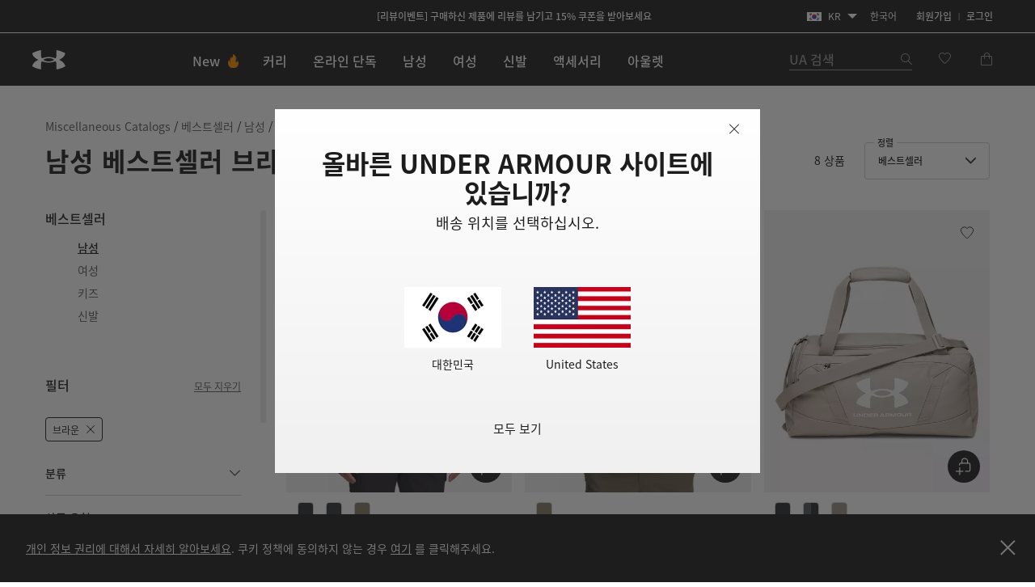

--- FILE ---
content_type: text/html;charset=UTF-8
request_url: https://www.underarmour.co.kr/ko-kr/c/mens/best-sellers/%EB%B8%8C%EB%9D%BC%EC%9A%B4/?prefn1=premiumFilter&prefv1=premium
body_size: 69039
content:
<!DOCTYPE html>
<html lang="ko" >
<head>
















<link rel="canonical" href="https://www.underarmour.co.kr/ko-kr/c/mens/best-sellers/%EB%B8%8C%EB%9D%BC%EC%9A%B4/"/>









<meta charset=UTF-8>

<meta http-equiv="x-ua-compatible" content="ie=edge">

<meta name="viewport" content="width=device-width, initial-scale=1.0, minimum-scale=1, maximum-scale=1, user-scalable=no">


    <link rel="preconnect" href="https://tags.tiqcdn.com" />

<link rel="preconnect" href="https://underarmour.scene7.com" />

<link rel="preload" as="style" href="/on/demandware.static/Sites-KR-Site/-/ko_KR/v1768328540380/css/fonts.css">
<link rel="preload" as="style" href="/on/demandware.static/Sites-KR-Site/-/ko_KR/v1768328540380/css/normalize.css">
<link rel="preload" as="style" href="/on/demandware.static/Sites-KR-Site/-/ko_KR/v1768328540380/css/style.css">

    <link rel="preload" as="script" href="https://tags.tiqcdn.com/utag/underarmour/international/prod/utag.sync.js">





    
    


    <title>남성 베스트셀러 브라운 | 언더아머 코리아</title>


<meta name="description" content="남성 베스트셀러 | 필터 : 브라운 베스트셀러 언더아머 공식 온라인 스토어 | 스포츠 의류, 운동화 &amp; 액세서리"/>
<meta name="keywords" content="언더아머 공식 온라인스토어 | 스포츠 의류, 운동화 &amp; 액세서리"/>
<meta name="format-detection" content="telephone=no">







    
        
            <meta name="fb:app-id" content="194992081310" />
        
    

    
        
            <meta name="ua:analytics:pagePath" content="c/mens/best-sellers" />
        
    

    
        
            <meta name="og:type" content="website" />
        
    

    
        
            <meta name="og:site_name" content="언더아머 코리아" />
        
    

    
        
            <meta name="og:title" content="남성 베스트셀러 브라운 | 언더아머 코리아" />
        
    

    
        
            <meta name="branch:deeplink:url" content="https://www.underarmour.co.kr/ko-kr/c/mens/best-sellers/%EB%B8%8C%EB%9D%BC%EC%9A%B4/?prefn1=premiumFilter&amp;prefv1=premium" />
        
    

    
        
            <meta name="og:url" content="https://www.underarmour.co.kr/ko-kr/c/mens/best-sellers/%EB%B8%8C%EB%9D%BC%EC%9A%B4/?prefn1=premiumFilter&amp;prefv1=premium" />
        
    

    
        
            <meta name="og:description" content="남성 베스트셀러 | 필터 : 브라운 베스트셀러 언더아머 공식 온라인 스토어 | 스포츠 의류, 운동화 &amp; 액세서리" />
        
    


<link rel="icon" type="image/png" sizes="16x16" href="/on/demandware.static/Sites-KR-Site/-/default/dw78377281/images/favicons/favicon-16x16.png">
<link rel="icon" type="image/png" sizes="32x32" href="/on/demandware.static/Sites-KR-Site/-/default/dw8310f77c/images/favicons/favicon-32x32.png">
<link rel="icon" type="image/png" sizes="48x48" href="/on/demandware.static/Sites-KR-Site/-/default/dwd3e8c7e7/images/favicons/favicon-48x48.png">
<link rel="icon" type="image/png" sizes="96x96" href="/on/demandware.static/Sites-KR-Site/-/default/dwdb9b80b6/images/favicons/favicon-96x96.png">
<link rel="icon" type="image/png" sizes="128x128" href="/on/demandware.static/Sites-KR-Site/-/default/dw21390552/images/favicons/favicon-128.png">
<link rel="icon" type="image/png" sizes="196x196" href="/on/demandware.static/Sites-KR-Site/-/default/dw5ebf70e4/images/favicons/favicon-196x196.png">

<!-- TOP-8130 - support *-precomposed icons for max compatibility / performance -->
<link rel="apple-touch-icon-precomposed" sizes="180x180" href="/on/demandware.static/Sites-KR-Site/-/default/dw39277f6b/images/favicons//apple-touch-icon-180x180-precomposed.png">
<link rel="apple-touch-icon" sizes="180x180" href="/on/demandware.static/Sites-KR-Site/-/default/dwb619b6ca/images/favicons//apple-touch-icon-180x180.png">
<link rel="apple-touch-icon-precomposed" sizes="152x152" href="/on/demandware.static/Sites-KR-Site/-/default/dwb0c400af/images/favicons//apple-touch-icon-152x152-precomposed.png">
<link rel="apple-touch-icon" sizes="152x152" href="/on/demandware.static/Sites-KR-Site/-/default/dw9ae0ebfe/images/favicons//apple-touch-icon-152x152.png">
<link rel="apple-touch-icon-precomposed" sizes="144x144" href="/on/demandware.static/Sites-KR-Site/-/default/dwd7dbe399/images/favicons//apple-touch-icon-144x144-precomposed.png">
<link rel="apple-touch-icon" sizes="144x144" href="/on/demandware.static/Sites-KR-Site/-/default/dw5a0e14d9/images/favicons//apple-touch-icon-144x144.png">
<link rel="apple-touch-icon-precomposed" sizes="120x120" href="/on/demandware.static/Sites-KR-Site/-/default/dweb6463ab/images/favicons//apple-touch-icon-120x120-precomposed.png">
<link rel="apple-touch-icon" sizes="120x120" href="/on/demandware.static/Sites-KR-Site/-/default/dw3abe0783/images/favicons//apple-touch-icon-120x120.png">
<link rel="apple-touch-icon-precomposed" sizes="114x114" href="/on/demandware.static/Sites-KR-Site/-/default/dwb082fb78/images/favicons//apple-touch-icon-114x114-precomposed.png">
<link rel="apple-touch-icon" sizes="114x114" href="/on/demandware.static/Sites-KR-Site/-/default/dwf089ed85/images/favicons//apple-touch-icon-114x114.png">
<link rel="apple-touch-icon-precomposed" sizes="76x76" href="/on/demandware.static/Sites-KR-Site/-/default/dw81ce7fd5/images/favicons//apple-touch-icon-76x76-precomposed.png">
<link rel="apple-touch-icon" sizes="76x76" href="/on/demandware.static/Sites-KR-Site/-/default/dwe0afe29e/images/favicons//apple-touch-icon-76x76.png">
<link rel="apple-touch-icon-precomposed" sizes="72x72" href="/on/demandware.static/Sites-KR-Site/-/default/dwbe6c1a05/images/favicons//apple-touch-icon-72x72-precomposed.png">
<link rel="apple-touch-icon" sizes="72x72" href="/on/demandware.static/Sites-KR-Site/-/default/dw5fa0e7ea/images/favicons//apple-touch-icon-72x72.png">
<link rel="apple-touch-icon" sizes="60x60" href="/on/demandware.static/Sites-KR-Site/-/default/dw858ee34b/images/favicons//apple-touch-icon-60x60.png">
<link rel="apple-touch-icon" sizes="57x57" href="/on/demandware.static/Sites-KR-Site/-/default/dw26e4b0a0/images/favicons//apple-touch-icon-57x57.png">
<link rel="apple-touch-icon-precomposed" href="/on/demandware.static/Sites-KR-Site/-/default/dw03e213f0/images/favicons//apple-touch-icon-precomposed.png">
<link rel="apple-touch-icon" href="/on/demandware.static/Sites-KR-Site/-/default/dw64f932da/images/favicons//apple-touch-icon.png">

<link rel='mask-icon' href='/on/demandware.static/Sites-KR-Site/-/default/dw0dd9b720/images/favicons/favicon-16x16.svg' color='#000'>

<link rel="stylesheet" href="/on/demandware.static/Sites-KR-Site/-/ko_KR/v1768328540380/css/fonts.css" />
<link rel="stylesheet" href="/on/demandware.static/Sites-KR-Site/-/ko_KR/v1768328540380/css/normalize.css" />
<link rel="stylesheet" href="/on/demandware.static/Sites-KR-Site/-/ko_KR/v1768328540380/css/style.css" />






    <meta name="google-site-verification" content="AvU2-uM0iq2lr6gn1T1e09WnIP-M7A5fcyMtm_DGhDk" />


<script>
(function () {
    window.uaDatalayer = { action: function(){}, applyPageData: function(){}, clearPageData: function(){}, logging: function(){}, getPageData: function(){}, applyNextPageData: function(){} };
})();
</script>

    <script src="https://tags.tiqcdn.com/utag/underarmour/international/prod/utag.sync.js"></script>















<link rel="preconnect" href="//sitegenesis.production.ua.coremedia.cloud" />
<link href="//sitegenesis.production.ua.coremedia.cloud/resource/themes/under-armour/css/ua-4672-123.css" rel="preload" as="style" >
<link href="//sitegenesis.production.ua.coremedia.cloud/resource/themes/under-armour/css/ua-4672-123.css" rel="stylesheet" ><link href="//sitegenesis.production.ua.coremedia.cloud/resource/settings/options/settings/web%20resources/moduleTweaks-348110-124.css" rel="preload" as="style" >
<link href="//sitegenesis.production.ua.coremedia.cloud/resource/settings/options/settings/web%20resources/moduleTweaks-348110-124.css" rel="stylesheet" >
  <meta name="coremedia_content_id" content="3179006"   >


<input type="hidden" value="&quot;(&lt;body)|(&lt;iframe)|(\\.js$)|(javascript)|(&lt;script&gt;)|(&lt;\/script&gt;)|(&lt;script\/&gt;)|(&lt;script)|(script&gt;)|(script\/&gt;)|(&lt;img)|(vbscript)|(msgbox)|(alert())|&lt;.?&gt;\\gmi|\\(.?\\) ?\\gmi|(&lt;)|(&gt;)\\gmi&quot;" name="xssRegex" message="해당 필드에는 특수문자를 입력하실 수 없습니다." /> 
<input type="hidden" name="caretRegexError" message="잘못된 문자입니다" />

<script type="text/javascript">//<!--
/* <![CDATA[ (head-active_data.js) */
var dw = (window.dw || {});
dw.ac = {
    _analytics: null,
    _events: [],
    _category: "",
    _searchData: "",
    _anact: "",
    _anact_nohit_tag: "",
    _analytics_enabled: "true",
    _timeZone: "Asia/Seoul",
    _capture: function(configs) {
        if (Object.prototype.toString.call(configs) === "[object Array]") {
            configs.forEach(captureObject);
            return;
        }
        dw.ac._events.push(configs);
    },
	capture: function() { 
		dw.ac._capture(arguments);
		// send to CQ as well:
		if (window.CQuotient) {
			window.CQuotient.trackEventsFromAC(arguments);
		}
	},
    EV_PRD_SEARCHHIT: "searchhit",
    EV_PRD_DETAIL: "detail",
    EV_PRD_RECOMMENDATION: "recommendation",
    EV_PRD_SETPRODUCT: "setproduct",
    applyContext: function(context) {
        if (typeof context === "object" && context.hasOwnProperty("category")) {
        	dw.ac._category = context.category;
        }
        if (typeof context === "object" && context.hasOwnProperty("searchData")) {
        	dw.ac._searchData = context.searchData;
        }
    },
    setDWAnalytics: function(analytics) {
        dw.ac._analytics = analytics;
    },
    eventsIsEmpty: function() {
        return 0 == dw.ac._events.length;
    }
};
/* ]]> */
// -->
</script>
<script type="text/javascript">//<!--
/* <![CDATA[ (head-cquotient.js) */
var CQuotient = window.CQuotient = {};
CQuotient.clientId = 'aara-KR';
CQuotient.realm = 'BFGP';
CQuotient.siteId = 'KR';
CQuotient.instanceType = 'prd';
CQuotient.locale = 'ko_KR';
CQuotient.fbPixelId = '__UNKNOWN__';
CQuotient.activities = [];
CQuotient.cqcid='';
CQuotient.cquid='';
CQuotient.cqeid='';
CQuotient.cqlid='';
CQuotient.apiHost='api.cquotient.com';
/* Turn this on to test against Staging Einstein */
/* CQuotient.useTest= true; */
CQuotient.useTest = ('true' === 'false');
CQuotient.initFromCookies = function () {
	var ca = document.cookie.split(';');
	for(var i=0;i < ca.length;i++) {
	  var c = ca[i];
	  while (c.charAt(0)==' ') c = c.substring(1,c.length);
	  if (c.indexOf('cqcid=') == 0) {
		CQuotient.cqcid=c.substring('cqcid='.length,c.length);
	  } else if (c.indexOf('cquid=') == 0) {
		  var value = c.substring('cquid='.length,c.length);
		  if (value) {
		  	var split_value = value.split("|", 3);
		  	if (split_value.length > 0) {
			  CQuotient.cquid=split_value[0];
		  	}
		  	if (split_value.length > 1) {
			  CQuotient.cqeid=split_value[1];
		  	}
		  	if (split_value.length > 2) {
			  CQuotient.cqlid=split_value[2];
		  	}
		  }
	  }
	}
}
CQuotient.getCQCookieId = function () {
	if(window.CQuotient.cqcid == '')
		window.CQuotient.initFromCookies();
	return window.CQuotient.cqcid;
};
CQuotient.getCQUserId = function () {
	if(window.CQuotient.cquid == '')
		window.CQuotient.initFromCookies();
	return window.CQuotient.cquid;
};
CQuotient.getCQHashedEmail = function () {
	if(window.CQuotient.cqeid == '')
		window.CQuotient.initFromCookies();
	return window.CQuotient.cqeid;
};
CQuotient.getCQHashedLogin = function () {
	if(window.CQuotient.cqlid == '')
		window.CQuotient.initFromCookies();
	return window.CQuotient.cqlid;
};
CQuotient.trackEventsFromAC = function (/* Object or Array */ events) {
try {
	if (Object.prototype.toString.call(events) === "[object Array]") {
		events.forEach(_trackASingleCQEvent);
	} else {
		CQuotient._trackASingleCQEvent(events);
	}
} catch(err) {}
};
CQuotient._trackASingleCQEvent = function ( /* Object */ event) {
	if (event && event.id) {
		if (event.type === dw.ac.EV_PRD_DETAIL) {
			CQuotient.trackViewProduct( {id:'', alt_id: event.id, type: 'raw_sku'} );
		} // not handling the other dw.ac.* events currently
	}
};
CQuotient.trackViewProduct = function(/* Object */ cqParamData){
	var cq_params = {};
	cq_params.cookieId = CQuotient.getCQCookieId();
	cq_params.userId = CQuotient.getCQUserId();
	cq_params.emailId = CQuotient.getCQHashedEmail();
	cq_params.loginId = CQuotient.getCQHashedLogin();
	cq_params.product = cqParamData.product;
	cq_params.realm = cqParamData.realm;
	cq_params.siteId = cqParamData.siteId;
	cq_params.instanceType = cqParamData.instanceType;
	cq_params.locale = CQuotient.locale;
	
	if(CQuotient.sendActivity) {
		CQuotient.sendActivity(CQuotient.clientId, 'viewProduct', cq_params);
	} else {
		CQuotient.activities.push({activityType: 'viewProduct', parameters: cq_params});
	}
};
/* ]]> */
// -->
</script>




</head>
<body id="l-body" class="l-body ">
<svg xmlns="http://www.w3.org/2000/svg" xmlns:xlink="http://www.w3.org/1999/xlink" style="display:none">
  <symbol id="i-instagram" viewBox="0 0 100 100" stroke="currentColor">
    <circle stroke-width="6.25" fill="none" cx="50.3" cy="50.1" r="20.9"></circle>
    <circle stroke-width="0" fill="currentColor" cx="76.3" cy="23.9" r="5.9"></circle>
    <path stroke-width="6.25" fill="none" d="M95.2,31.3c-0.4-8.2-2.9-14.5-7.3-19S77,5.4,68.8,4.9C65.3,4.7,59.1,4.6,50,4.6 S34.8,4.7,31.3,4.9c-8.2,0.5-14.6,2.9-19,7.4s-6.9,10.8-7.4,19C4.7,34.8,4.6,41,4.6,50s0.1,15.3,0.3,18.8c0.4,8.2,2.9,14.5,7.3,19 s10.8,6.9,19,7.3c3.5,0.2,9.7,0.3,18.8,0.3s15.2-0.1,18.8-0.3c8.2-0.4,14.5-2.9,19-7.3s6.9-10.8,7.3-19c0.2-3.5,0.3-9.7,0.3-18.8 S95.4,34.8,95.2,31.3z"></path>
  </symbol>
  <symbol id="i-run" viewBox="0 0 100 100" fill="currentColor" stroke-width="0">
        <path d="M71.4,88.6c-0.1,0-0.3-0.1-0.3-0.1C71.2,88.5,71.3,88.5,71.4,88.6"/>
		<path d="M86.7,94.5c0,0-7.2,1.1-21.3-1.4c-18.9-3.3-27-22.2-30.4-28c-5.5-9.4-12.2-10-17.9-16.9
			c-5.7-6.8-12-22.5-6.5-25.2c6.3-0.4,5.1-4.1,8.6-3.6c0.1-0.1,0.2-0.2,0.2-0.3c0.9-2.1,3.1-7,5.5-7.8c0.1,0,0.2-0.1,0.3-0.1
			c0.2,3.1,2.8,3.4,5.9,3.5c3.6,1.5-4.4,18.8-3,31.6c1.4,2.8,8.5,3.7,14,13.1c3.3,5.6,11.4,24.7,31,29.6c9.7,2.5,17.5,1.2,21.2,0.9
			c0.2,0,0.3,0,0.4,0C91.1,93.6,86.7,94.5,86.7,94.5 M95.3,78.4c-2-2.1-4.3-2.7-6.2-3.2c-0.6-0.2-1.2-0.3-1.6-0.5
			c-1.3-0.5-2.4-1-3.3-1.6c-3-2-5.4-5.1-6.7-8.9c-1.8-5.3-2.5-9.6-3.1-13.6c-0.6-3.9-1.2-7.8-2.8-12.5c-1.3-3.8-2.2-5.9-2.9-7.4
			c-0.9-2.1-1.1-2.4-1-4.9c0.1-6.4-4-7.5-5.3-7.8c-1.3-0.3-2.6,0-3.6,1c0,0-2.2,2-4.9,1.9c-0.3,0-0.6,0-0.9-0.1
			c-3.3-0.6-5.7-1.6-6.9-3c-1.2-1.7-1.5-2.8-1.6-4.7c0-0.2,0-0.3-0.1-0.5c-0.1-2.2,0.4-4.3,0.9-5.3c0.6-1.3,0.6-2.8-0.1-4.1
			c-1.2-2.1-3.5-2.4-5.5-2.4c-4.4-0.1-11.3,1.2-16.3,5.1c-0.9,0.7-1.8,1.5-2.6,2.5c-1.4,0.7-3.6,2.6-6,7.7c-1.6,0.5-2.6,1.5-3.2,2.1
			c-0.7,0.7-1.1,1.1-3.1,1.3c-0.5,0-1,0.2-1.4,0.4c-2.1,1-3.6,3.1-4.2,5.7C1.3,33,7.4,45.5,12.2,51.3c2.7,3.3,5.6,5.2,8.3,7.1
			c3.5,2.4,6.5,4.5,9.2,9.2c0.3,0.6,0.7,1.3,1.2,2.1C34.8,77,44,94.2,62.8,97.5c5.8,1,11.2,1.6,16,1.7c4.1,0.1,6.3-0.2,6.5-0.3
			c0.1,0,0.1,0,0.2,0c0.6-0.1,5.7-1.3,10-5.8c0.4-0.4,0.7-0.9,0.9-1.5c1.2-1.7,1.9-3.8,1.9-5.9C98.3,83,97.2,80.3,95.3,78.4"/>
    </symbol>
    <symbol id="i-download" viewBox="0 0 100 100" fill="currentColor" stroke-width="0">
        <path d="M36.4,0.7v39.4l-24.6,0.3l38.8,37.1l0,0h0l0,0l38.8-37.1l-24.6-0.3V0.7H36.4z M11.8,99.3h77.6 V86.7H11.8V99.3z"/>
    </symbol>
    <symbol id="i-connect" viewBox="0 0 100 100">
      <g fill="currentColor" stroke-width="0">
        <polygon points="53.4,73.8 60.4,66.9 53.4,59.9 	"/>
        <polygon points="53.4,26.3 53.4,40.2 60.4,33.2 	"/>
        <path d="M48.9,0.5C27.1,0.5,12,10.8,12,50c0,39.2,15.1,49.5,36.9,49.5c21.8,0,36.9-10.3,36.9-49.5
              C85.8,10.8,70.7,0.5,48.9,0.5z M71.7,66.9L45.4,92.8V59.5L31.7,73.2L26,67.5L43.5,50L26,32.6l5.7-5.7l13.7,13.7V7.2l26.4,25.9
              L54.8,50L71.7,66.9z"/>
        <path d="M84.4,6.9c-0.2-0.4-0.5-0.7-0.6-0.8c1-0.1,1.6-0.7,1.6-1.7c0-0.9-0.6-1.5-2-1.5h-1.8v5.9h1V6.2h0.1l1.7,2.6
		h1.3L84.4,6.9z M82.6,5.5V3.7h0.7c0.8,0,1,0.2,1,0.8c0,0.5-0.3,1-1.3,1H82.6z"/>
	    </g>
      <circle stroke="currentColor" stroke-width="1.2" fill="transparent" cx="83.3" cy="5.9" r="4.9"/>
    </symbol>

    <symbol id="i-shop" viewBox="0 0 100 100" stroke="currentColor" fill="none" stroke-width="6.2119" stroke-miterlimit="10">
    <path class="st0" d="M51.5,40.6C59.1,39.8,65,33.5,65,25.7c0-8.3-6.7-15-15-15s-15,6.7-15,15c0,1.3,0.1,4.5,0.1,4.5"></path>
    <path class="st0" d="M37.8,55.2L6.5,84.1c0,0-1.7,9,7.8,9c7,0,35.7,0,35.7,0s28.7,0,35.7,0c9.3,0,7.8-9,7.8-9L51.9,40.6h-2.7"></path>
  </symbol>
  <symbol id="upf" viewBox="0 0 100 100" stroke="currentColor" fill="none" stroke-width="6.25" stroke-linejoin="round" stroke-linecap="round">
      <path d="M9,62.2H91"/>
      <path d="M50,21.4v11.4 M21.1,33.3l8,8 M78.9,33.3l-8,8"/>
      <path d="M77.9,62.2c0-15.4-12.5-28-27.9-28c-15.5,0-27.9,12.5-27.9,28"/>
      <path d="M30.9,16.2L38.7,35 M4,43.1l18.8,7.8 M96,43.1l-18.8,7.8 M69.1,16.2L61.3,35"/>
  </symbol>
  <symbol id="i-upf30" viewBox="0 0 100 100" fill="currentColor" stroke-width="0">
    <use xlink:href="#upf" />
    <path d="M48.3,86.5c0,0.9-0.1,1.6-0.4,2.3c-0.9,2.1-3,3.1-6.3,3.1c-1.6,0-2.9-0.3-4-0.8c-1.1-0.5-1.9-1.3-2.3-2.3
      c-0.4-1-0.7-2.3-0.7-3.8h3.5c0,1,0.1,1.7,0.4,2.3c0.5,1,1.4,1.6,2.9,1.6c0.7,0,1.3-0.1,1.8-0.4c0.5-0.2,0.8-0.6,1.1-1.1
      c0.2-0.3,0.2-0.8,0.2-1.3c0-0.4-0.1-0.9-0.3-1.2c-0.2-0.5-0.7-0.9-1.2-1.1c-0.6-0.2-1.3-0.3-2.2-0.3h-0.7v-2.6h0.7
      c1.7,0,2.8-0.5,3.2-1.4c0.1-0.1,0.1-0.3,0.1-0.4c0-0.1,0-0.3,0-0.5c0-0.4-0.1-0.8-0.2-1.1c-0.4-0.9-1.3-1.3-2.6-1.3
      c-1.4,0-2.3,0.5-2.8,1.4c-0.2,0.4-0.3,0.9-0.3,1.4h-3.4c0-1,0.2-1.9,0.5-2.6c0.5-1,1.2-1.8,2.3-2.3c1.1-0.5,2.4-0.8,3.9-0.8
      s2.7,0.3,3.7,0.8s1.7,1.2,2.1,2.1c0.3,0.6,0.4,1.3,0.4,2c0,0.6-0.1,1.2-0.3,1.7c-0.4,1.1-1.3,1.8-2.7,2.2c1.5,0.4,2.6,1.1,3.1,2.3
      C48.1,85,48.3,85.7,48.3,86.5z"/>
    <path d="M53.5,90.9c-1.1-0.7-1.9-1.6-2.5-2.9c-0.6-1.5-0.9-3.2-0.9-5.3c0-2.1,0.3-3.9,0.9-5.3
      c0.6-1.3,1.4-2.2,2.5-2.9c1.1-0.7,2.4-1,4-1c1.6,0,2.9,0.3,4,1c1.1,0.7,1.9,1.6,2.5,2.9c0.6,1.5,0.9,3.2,0.9,5.3
      c0,2.1-0.3,3.9-0.9,5.3c-0.6,1.3-1.4,2.2-2.5,2.9c-1.1,0.7-2.4,1-4,1C55.9,91.9,54.6,91.5,53.5,90.9z M59.5,88.2
      c0.5-0.3,0.9-0.8,1.2-1.4c0.2-0.4,0.3-1,0.4-1.6c0.1-0.6,0.1-1.5,0.1-2.6s0-1.9-0.1-2.6s-0.2-1.2-0.4-1.6
      c-0.3-0.6-0.7-1.1-1.2-1.4s-1.1-0.5-1.9-0.5s-1.4,0.2-2,0.5c-0.5,0.3-0.9,0.8-1.2,1.4c-0.2,0.4-0.3,1-0.4,1.6
      c-0.1,0.7-0.1,1.5-0.1,2.6c0,1,0,1.9,0.1,2.6c0.1,0.7,0.2,1.2,0.4,1.6c0.3,0.6,0.7,1,1.2,1.3c0.5,0.3,1.2,0.5,2,0.5
      S59,88.5,59.5,88.2z"/>
  </symbol>
  <symbol id="i-upf40" viewBox="0 0 100 100" fill="currentColor" stroke-width="0">
    <use xlink:href="#upf" />
    <path d="M49.6,87.6h-2.5v3.9h-3.6v-3.9H33.3v-0.1l7.2-13.6h6.6v10.7h2.5V87.6z M43.5,84.6v-9.4h0l-4.8,9.4H43.5z"/>
    <path d="M54.2,90.9c-1.1-0.7-1.9-1.6-2.5-2.9c-0.6-1.5-0.9-3.2-0.9-5.3c0-2.1,0.3-3.9,0.9-5.3
      c0.6-1.3,1.4-2.2,2.5-2.9c1.1-0.7,2.4-1,4-1s2.9,0.3,4,1c1.1,0.7,1.9,1.6,2.5,2.9c0.6,1.5,0.9,3.2,0.9,5.3c0,2.1-0.3,3.9-0.9,5.3
      c-0.6,1.3-1.4,2.2-2.5,2.9c-1.1,0.7-2.4,1-4,1S55.3,91.5,54.2,90.9z M60.2,88.2c0.5-0.3,0.9-0.8,1.2-1.4c0.2-0.4,0.3-1,0.4-1.6
      c0.1-0.6,0.1-1.5,0.1-2.6s0-1.9-0.1-2.6s-0.2-1.2-0.4-1.6c-0.3-0.6-0.7-1.1-1.2-1.4s-1.1-0.5-1.9-0.5s-1.4,0.2-2,0.5
      s-0.9,0.8-1.2,1.4c-0.2,0.4-0.3,1-0.4,1.6c-0.1,0.7-0.1,1.5-0.1,2.6c0,1,0,1.9,0.1,2.6c0.1,0.7,0.2,1.2,0.4,1.6
      c0.3,0.6,0.7,1,1.2,1.3c0.5,0.3,1.2,0.5,2,0.5S59.7,88.5,60.2,88.2z"/>
  </symbol>
  <symbol id="i-upf45" viewBox="0 0 100 100" fill="currentColor" stroke-width="0">
    <use xlink:href="#upf" />
    <path d="M43.3,87.6h-2.5v3.9h-3.6v-3.9H27.1v-0.1l7.2-13.6h6.6v10.7h2.5V87.6z M37.3,84.6v-9.4h0l-4.8,9.4H37.3z"/>
    <path d="M45.1,88.7c-0.4-0.9-0.6-2.1-0.6-3.4H48c0,0.8,0.1,1.5,0.4,2.1c0.4,1,1.4,1.5,2.7,1.5c1.4,0,2.3-0.5,2.8-1.6
      c0.2-0.4,0.3-0.9,0.3-1.5c0-0.6-0.1-1.1-0.3-1.6c-0.3-0.7-0.9-1.2-1.7-1.5c-0.8-0.3-1.9-0.5-3.1-0.5c-0.6,0-1.3,0-2,0.1
      s-1.3,0.2-1.8,0.3l1.5-8.8h10.5L56.5,77h-6.9L49,80.1c0.8-0.2,1.6-0.2,2.4-0.2c1.4,0,2.7,0.3,3.7,0.8c1,0.5,1.8,1.3,2.2,2.4
      c0.4,0.9,0.6,1.8,0.6,2.8c0,1.1-0.2,2-0.6,2.8c-0.5,1.1-1.2,1.9-2.3,2.4c-1,0.6-2.3,0.8-3.8,0.8C48.1,91.9,46,90.8,45.1,88.7z"/>
    <path d="M71.8,85.5h-4.6v4.7h-2.8v-4.7h-4.6v-2.7h4.6v-4.6h2.8v4.6h4.6V85.5z"/>
  </symbol>
  <symbol id="i-upf50" viewBox="0 0 100 100" fill="currentColor" stroke-width="0">
    <use xlink:href="#upf" />
    <path d="M28.3,88.7c-0.4-0.9-0.6-2.1-0.6-3.4h3.5c0,0.8,0.1,1.5,0.4,2.1c0.4,1,1.4,1.5,2.7,1.5c1.4,0,2.3-0.5,2.8-1.6
      c0.2-0.4,0.3-0.9,0.3-1.5c0-0.6-0.1-1.1-0.3-1.6c-0.3-0.7-0.9-1.2-1.7-1.5c-0.8-0.3-1.9-0.5-3.1-0.5c-0.6,0-1.3,0-2,0.1
      s-1.3,0.2-1.8,0.3l1.5-8.8h10.5L39.8,77h-6.9l-0.6,3.1c0.8-0.2,1.6-0.2,2.4-0.2c1.4,0,2.7,0.3,3.7,0.8c1,0.5,1.8,1.3,2.2,2.4
      c0.4,0.9,0.6,1.8,0.6,2.8c0,1.1-0.2,2-0.6,2.8c-0.5,1.1-1.2,1.9-2.3,2.4c-1,0.6-2.3,0.8-3.8,0.8C31.3,91.9,29.3,90.8,28.3,88.7z"
      />
    <path d="M46.2,90.9c-1.1-0.7-1.9-1.6-2.5-2.9c-0.6-1.5-0.9-3.2-0.9-5.3c0-2.1,0.3-3.9,0.9-5.3
      c0.6-1.3,1.4-2.2,2.5-2.9c1.1-0.7,2.4-1,4-1c1.6,0,2.9,0.3,4,1c1.1,0.7,1.9,1.6,2.5,2.9c0.6,1.5,0.9,3.2,0.9,5.3
      c0,2.1-0.3,3.9-0.9,5.3c-0.6,1.3-1.4,2.2-2.5,2.9c-1.1,0.7-2.4,1-4,1C48.7,91.9,47.3,91.5,46.2,90.9z M52.2,88.2
      c0.5-0.3,0.9-0.8,1.2-1.4c0.2-0.4,0.3-1,0.4-1.6c0.1-0.6,0.1-1.5,0.1-2.6s0-1.9-0.1-2.6s-0.2-1.2-0.4-1.6
      c-0.3-0.6-0.7-1.1-1.2-1.4s-1.1-0.5-1.9-0.5c-0.8,0-1.4,0.2-2,0.5c-0.5,0.3-0.9,0.8-1.2,1.4c-0.2,0.4-0.3,1-0.4,1.6
      c-0.1,0.7-0.1,1.5-0.1,2.6c0,1,0,1.9,0.1,2.6s0.2,1.2,0.4,1.6c0.3,0.6,0.7,1,1.2,1.3c0.5,0.3,1.2,0.5,2,0.5
      C51,88.7,51.7,88.5,52.2,88.2z"/>
    <path d="M71.9,85.5h-4.6v4.7h-2.8v-4.7h-4.6v-2.7h4.6v-4.6h2.8v4.6h4.6V85.5z"/>
  </symbol>
  <symbol id="i-waterproof" viewBox="0 0 100 100" stroke="currentColor" fill="none" stroke-width="6.25" stroke-linecap="round">
    <path d="M94.9,25L5.2,85.9"/>
    <path d="M23.2,60.7c0-16.8,26.8-47.8,26.8-47.8s7.7,8.9,14.8,19.7"/>
    <path d="M74.7,50.9c1.3,3.5,2.1,6.9,2.1,9.8c0,16.2-15,25.5-26.8,25.5c-5.7,0-12.3-2.2-17.5-6.3"/>
  </symbol>
  <symbol id="i-water-resistant" viewBox="0 0 100 100" stroke="currentColor" fill="none" stroke-width="6" stroke-linecap="round">
    <path d="M50,66.6c11.8,0,21.3-9.5,21.3-21.3c0-4.2-1.4-8.6-3.7-11.9c-0.2-0.3-0.4-0.6-0.6-0.8L50,8.4L32.9,32.5
    c-0.2,0.3-0.4,0.5-0.6,0.8c-2.3,3.3-3.7,7.7-3.7,11.9C28.7,57,38.2,66.6,50,66.6z"/>
    <line x1="95.1" y1="91.1" x2="4.9" y2="91.1"/>
    <line x1="4.8" y1="64" x2="21.9" y2="81.1"/>
    <line x1="25.7" y1="68.6" x2="38.2" y2="81.1"/>
    <line x1="95.2" y1="64" x2="78.1" y2="81.1"/>
    <line x1="74.3" y1="68.6" x2="61.8" y2="81.1"/>
  </symbol>
  <symbol id="i-anti-odor" viewBox="0 0 100 100" stroke="currentColor" fill="none" stroke-width="6.25" stroke-linecap="round" stroke-linejoin="round">
    <polyline points="4,59.5 4,71.7 50,96 96,71.7 96,59.5 "/>
    <polyline points="19.5,51.3 4,59.5 50,83.7 96,59.5 80.5,51.3 "/>
    <path d="M34.7,4l6.7,17.3c0.6,1.4,0.4,3-0.4,4.3l-8.7,13.5c-0.8,1.3-1,2.9-0.4,4.3l5.8,15"/>
    <path d="M50.4,58.4l-5.3-13.6c-0.6-1.4-0.4-3,0.5-4.3L54.4,27c0.8-1.3,1-2.9,0.4-4.3L48.2,5.4"/>
    <path d="M63.4,58.4l-4.7-12.2c-0.6-1.4-0.4-3,0.4-4.3l8.7-13.5c0.8-1.3,1-2.9,0.4-4.3L61.6,6.8"/>
    <line x1="91.7" y1="31.8" x2="8.3" y2="88.5"/>
  </symbol>
  <symbol id="i-anti-glare" viewBox="0 0 100 100" stroke="currentColor" fill="none" stroke-width="6" stroke-linecap="round" stroke-miterlimit="10" stroke-linejoin="round">
    <polyline points="4.3,65.2 4.3,75.4 50,95.7 95.7,75.4 95.7,65.2   "/>
    <polygon points="95.7,65.2 50,45.4 4.3,65.2 50,85.1   "/>
    <line x1="48.4" y1="69.5" x2="63.4" y2="58.9"/>
    <line x1="48.5" y1="34.8" x2="48.3" y2="69.7"/>
    <path d="M54.9,15.5c0-3.8-3.2-6.8-6.9-6.8c-3.8,0.1-6.8,3.2-6.8,7"/>
    <line x1="43.2" y1="4.4" x2="45.1" y2="9"/>
    <line x1="36.6" y1="11.1" x2="41.3" y2="12.9"/>
    <line x1="59.2" y1="10.8" x2="54.6" y2="12.8"/>
    <line x1="52.5" y1="4.3" x2="50.7" y2="8.9"/>
    <path d="M41.1,15.7c0.1,3.8,3.2,6.8,7,6.8c3.8,0,6.8-3.2,6.8-7"/>
    <line x1="52.8" y1="26.9" x2="50.9" y2="22.3"/>
    <line x1="59.3" y1="20.2" x2="54.7" y2="18.3"/>
    <line x1="36.8" y1="20.5" x2="41.4" y2="18.5"/>
    <line x1="43.5" y1="27" x2="45.3" y2="22.4"/>
    <polyline points="84.7,35.9 94.5,36.4 91.9,45.8   "/>
    <line x1="92.4" y1="37.8" x2="76.5" y2="49.6"/>
  </symbol>
  <symbol id="i-insulated-reactive" viewBox="0 0 100 100" stroke="currentColor" fill="none" stroke-width="6.25" stroke-linecap="round" stroke-linejoin="round">
    <path d="M18.9,64.4L4.1,72.1l46.1,24.1l46.1-24.1l-14.8-7.7"/>
    <path d="M4.1,43.9v12.8l46.1,24.1l46.1-24.1V43.9"/>
    <path d="M19.1,36.1L4.1,43.9L50.2,68l46.1-24.1l-15-7.9"/>
    <line x1="22.5" y1="53.5" x2="22.5" y2="66.2"/>
    <line x1="77.8" y1="53.5" x2="77.8" y2="66.5"/>
    <polygon points="96.2,28.2 50.1,4.1 4.1,28.2 50.1,52.3  "/>
    <line x1="50.2" y1="68" x2="50.2" y2="80.8"/>
  </symbol>
  <symbol id="i-insulated" viewBox="0 0 100 100" stroke="currentColor" fill="none" stroke-width="6.25" stroke-linecap="round" stroke-linejoin="round">
    <use xlink:href="#i-insulated-reactive" width="100" x="0" y="0" />
    <line x1="62.6" y1="45.9" x2="77.8" y2="53.5"/>
    <line x1="37.3" y1="45.6" x2="22.5" y2="53.5"/>
    <line x1="50.2" y1="52.3" x2="50.2" y2="68"/>
  </symbol>
  <symbol id="i-packable" viewBox="0 0 100 100" stroke="currentColor" fill="none" stroke-width="6.25" stroke-linecap="round" stroke-linejoin="round">
    <path d="M78.7,65.9l1.2,12.4l-12.4-0.7 M3.4,3.4l76.6,75"/>
    <path d="M3.4,3.4l93.3,0v93.3H3.4V3.4z"/>
    <g stroke-dasharray="3.4548,8.6384">
      <path d="M59.4,45.8l33.2,0"/>
      <path d="M46.2,60.4l0,28.3"/>
    </g>
  </symbol>
  <symbol id="i-easy-access" viewBox="0 0 100 100" stroke="currentColor" fill="none" stroke-width="6.25" stroke-linecap="round" stroke-linejoin="round">
    <path d="M24.3,53.9H11.2v42.5h84.9V10.9H59.9C59.9,43.5,49.8,53.9,24.3,53.9z"/>
    <path d="M37.2,25l1.1,11.5L26.7,36 M3.9,3.7l34.3,32.9"/>
    <path stroke-dasharray="6.5222,12.1374" d="M25.1,10.9l34.8,0"/>
    <path stroke-dasharray="6.0671,10.6182" d="M11.2,22.8l0,29.7"/>
  </symbol>
  <symbol id="i-chafe-free" viewBox="0 0 100 100" stroke="currentColor" fill="none" stroke-width="6.25" stroke-linecap="round" stroke-linejoin="round">
    <path d="M95.8,31.6L95.8,31.6c-10.6,4.5-20.3,10.6-28.9,17.9"/>
    <path d="M84.5,27.9l11.8,3.6L91,42.6 M4.2,68L4.2,68c10.6-4.5,20.3-10.6,28.9-17.9"/>
    <polyline points="15.5,71.8 3.7,68.2 9,57.1   "/>
    <g stroke-dasharray="7.1923,9.8306">
      <path d="M37.1,90.3L37.1,90.3c4.8-11.2,11.3-21.5,19.3-30.4c0.7-0.8,4.5-4.7,5.2-5.4"/>
      <path d="M62.9,9.4L62.9,9.4c-4.8,11.2-11.3,21.5-19.3,30.4c-0.7,0.8-4.5,4.7-5.2,5.4"/>
    </g>
  </symbol>
  <symbol id="i-windproof" viewBox="0 0 100 100" stroke="currentColor" fill="none" stroke-width="6.25" stroke-linecap="round" stroke-linejoin="round">
    <polyline points="60,95.2 72.4,95.2 96,50 72.4,4.8 60,4.8 "/>
    <polyline points="55.2,86.1 60,95.2 83.7,50 60,4.8 55.2,14 "/>
    <line x1="4" y1="50.9" x2="56.3" y2="50.9"/>
    <path d="M40.8,28.8c1.2-3.6,4.6-6.3,8.6-6.3c5,0,9,4,9,9c0,5-4,9-9,9H11.1"/>
    <path d="M43,71.8c1,3.3,4.1,5.6,7.7,5.6c4.5,0,8.1-3.6,8.1-8.1c0-4.5-3.6-8.1-8.1-8.1H18.2"/>
  </symbol>
  <symbol id="i-ventilation" viewBox="0 0 100 100" stroke="currentColor" fill="none" stroke-width="6.25" stroke-linejoin="round" stroke-linecap="round">
    <path d="M70.9,89.2L70.9,89.2c-3.2-7.9-5.4-16.1-6.6-24.4"/>
    <path d="M35.7,64.8c-1.1,8.3-3.2,16.5-6.3,24.4"/>
    <polygon points="96.2,47.8 50,23.3 3.8,47.8 50,72.3 "/>
    <path d="M28.9,10.4L28.9,10.4c4.7,11.7,7.2,24,7.7,36.3"/>
    <path d="M70.9,10.4L70.9,10.4c-4.7,11.7-7.2,24-7.7,36.3"/>
    <polyline points="25.4,19.6 28.9,10.4 37.5,15.3 "/>
    <polyline points="74.4,80 70.9,89.2 62.3,84.3 "/>
    <line x1="77.1" y1="47.8" x2="77.1" y2="47.8"/>
    <line x1="22.9" y1="47.8" x2="22.9" y2="47.8"/>
    <line stroke-dasharray="0,10.7793" x1="50" y1="59.7" x2="50" y2="34.4"/>
  </symbol>
  <symbol id="i-reflective" viewBox="0 0 100 100" stroke="currentColor" fill="none" stroke-width="6.25" stroke-linecap="round">
    <path d="M7.8,32.7L33,7.5"/>
    <path d="M76.4,12.1L12.5,76"/>
    <path stroke-dasharray="0,14.3371" d="M78.2,34.3L52.9,59.6"/>
    <g stroke-width="5.6372">
      <path d="M17.3,47.3L17.3,47.3 M7.1,57.5L7.1,57.5"/>
      <path d="M88.3,24.1L88.3,24.1"/>
      <path d="M47.8,64.7L47.8,64.7"/>
    </g>
    <path d="M95.5,41L41.3,95.1 M93,67.5L67.8,92.7 M58.9,5.6L26.8,37.7"/>
    <path d="M38.2,74.3L24.5,88"/>
  </symbol>
  <symbol id="i-fast-drying" viewBox="0 0 100 100" stroke="currentColor" fill="none" stroke-width="6.25" stroke-linejoin="round" stroke-linecap="round">
    <circle stroke-width="1" cx="50.2" cy="49.6" r="6.3"/>
    <g stroke-linecap="butt">
      <path d="M53.7,44.6c2.5-3.7,3.9-6.5,4.5-8.5c0.7-2.8-0.1-5.2-2.4-7.3c5.5,1.5,9.4,3.3,11.7,5.4c3.5,3.2,4.8,7.7-0.7,11
        c-2.6,1.5-6.1,2.7-10.5,3.6"/>
      <path d="M55.2,53.1c3.7,2.5,6.5,3.9,8.5,4.5c2.8,0.7,5.2-0.1,7.3-2.4c-1.5,5.5-3.3,9.4-5.4,11.7
        c-3.2,3.5-7.7,4.8-11-0.7c-1.5-2.6-2.7-6.1-3.6-10.5"/>
      <path d="M46.6,54.6c-2.5,3.7-3.9,6.5-4.5,8.5c-0.7,2.8,0.1,5.2,2.4,7.3c-5.5-1.5-9.4-3.3-11.7-5.4
        c-3.5-3.2-4.8-7.7,0.7-11c2.6-1.5,6.1-2.7,10.5-3.6"/>
      <path d="M45.2,46.1c-3.7-2.5-6.5-3.9-8.5-4.5c-2.8-0.7-5.2,0.1-7.3,2.4c1.5-5.5,3.3-9.4,5.4-11.7
        c3.2-3.5,7.7-4.8,11,0.7c1.5,2.6,2.7,6.1,3.6,10.5"/>
    </g>
    <polyline points="48.4,15.8 40.8,10.9 46.8,4.1  "/>
    <path d="M76.2,79.8c9.7-7.9,15.6-20.1,14.6-33.3c-1.5-21.8-21-38.3-43.4-36.7c-2.1,0.1-4.2,0.4-6.1,0.9"/>
    <polyline points="51.6,84.2 59.2,89.1 53.2,95.9   "/>
    <path d="M23.8,20.2C14.1,28.1,8.2,40.2,9.2,53.4c1.5,21.8,21,38.3,43.4,36.7c2.1-0.1,4.2-0.4,6.1-0.9"/>
  </symbol>
  <symbol id="i-stretchy-upper" viewBox="0 0 100 100" stroke="currentColor" fill="none" stroke-width="6.25" stroke-linejoin="round" stroke-linecap="round">
    <polyline points="62.7,34.5 74.2,33.6 73.3,45.1 "/>
    <polyline points="26.3,45.1 25.4,33.6 36.9,34.5 "/>
    <line stroke-dasharray="5.3858,12.9247" x1="71" y1="63.7" x2="27" y2="63.7"/>
    <path d="M9.6,15.5c26.4,6.7,54.1,6.7,80.5,0h0c-4.3,20.1-6.8,38.3-7.4,45.1c-0.8,9.1-1.8,20.2-3.1,35.9H20.1
      c-1.3-15.7-2.3-26.8-3.1-35.9C16.3,53.8,13.9,35.6,9.6,15.5z"/>
    <line x1="57" y1="50.8" x2="74" y2="33.7"/>
    <line x1="25.6" y1="33.7" x2="42.6" y2="50.8"/>
    <path d="M90.1,15.5v-12c-26.4,6.7-54.1,6.7-80.5,0l0,12"/>
  </symbol>
  <symbol id="i-scent-control" viewBox="0 0 100 100" stroke="currentColor" fill="none" stroke-width="6.25" stroke-linejoin="round" stroke-linecap="round">
    <path d="M11.3,61.9l9.1-4.6c1.1-0.6,2.5-0.6,3.6,0l11.8,6c1.1,0.6,2.4,0.6,3.6,0l4-2"/>
    <path d="M3.8,54.7l16.7-8.6c1.1-0.6,2.5-0.6,3.6,0l11.8,6c1.1,0.6,2.5,0.6,3.6,0l11.8-6"/>
    <path d="M14.1,38.2l6.4-3.3c1.1-0.6,2.4-0.6,3.6,0l11.8,6c1.1,0.6,2.4,0.6,3.6,0l5.9-3"/>
    <polyline points="45.8,89 56.5,89 76.9,50 56.5,11 45.8,11   "/>
    <polyline points="39.2,76.4 45.8,89 66.2,50 45.8,11 39.2,23.7   "/>
    <line x1="78.1" y1="32.4" x2="96" y2="32.4"/>
    <polyline points="88.8,26 96.2,32.4 88.8,38.9   "/>
    <line x1="78.1" y1="67.6" x2="96" y2="67.6"/>
    <polyline points="88.8,61.1 96.2,67.6 88.8,74   "/>
  </symbol>
  <symbol id="i-removable-padding" viewBox="0 0 100 100" stroke="currentColor" fill="none" stroke-width="6.25" stroke-linejoin="round" stroke-linecap="round">
    <path stroke-dasharray="8.3034,10.0267" d="M48.3,13.6c-2-5.7-7.6-10.1-11.5-10.4C32.3,3,21.6,4.6,20.1,31.1c-0.4,6.7,3.4,13.7,4.5,19.9
      c1.3,8,0.2,11.3,0,15.6c-0.3,4.8,0.9,11.6,7.9,12.9"/>
    <path stroke-dasharray="6.9153,6.9153" d="M40.6,79c2.2-0.6,4.5-1.7,5.9-3.4"/>
    <path d="M67.6,15.1c-4.9-0.3-17.1,1.4-18.8,29.7c-0.4,7.1,3,14.4,4.1,21.1c1.5,8.5,1.2,12.2,0.9,16.8
      C53.5,88.1,55,96,64.4,96.5C72.1,96.9,76,91,76.4,84c0.4-6.2-2.6-9-2-19.4C75,54.1,79.3,51.7,80,39.8C81,23.3,74.8,15.5,67.6,15.1z"/>
    <line x1="37.3" y1="22" x2="65.5" y2="40.8"/>
    <polyline points="67.5,34.7 69.7,43.9 60.3,44.6 "/>
  </symbol>
  <symbol id="i-ultra-cushion" viewBox="0 0 100 100" stroke="currentColor" fill="none" stroke-width="6.25" stroke-linejoin="round" stroke-linecap="round">
    <polyline points="10.2,64.5 10.2,75.4 50,96.3 89.8,75.4 89.8,64.5   "/>
    <polyline points="25.9,56.2 10.1,64.5 50,85.3 89.8,64.5 79,58.8   "/>
    <path d="M10.7,35.7l38.6,20.1c0,0,25.6,1.3,38.3-20.1L48.5,17.6C40.6,29.1,27.3,35.9,10.7,35.7v12.4l38.6,20.6
    c0,0,25.6,1.1,38.3-19.8V35.7"/>
    <line x1="51.7" y1="3.4" x2="51.7" y2="39"/>
    <line x1="49.3" y1="55.7" x2="49.3" y2="68.7"/>
    <polyline points="57.7,35 51.4,42.9 45.2,35   "/>
  </symbol>
  <symbol id="i-adaptable" viewBox="0 0 100 100" stroke="currentColor" fill="none" stroke-width="6" stroke-linejoin="round" stroke-linecap="round">
    <polyline points="3.7,44.7 3.7,55.3 50,79.5 96.3,55.3 96.3,44.7  "/>
    <polygon points="96.3,44.7 50,20.5 3.7,44.7 50,69  "/>
    <g stroke-dasharray="8.0689,8.3265">
      <line x1="43.6" y1="31.7" x2="53.8" y2="37"/>
      <line x1="43.7" y1="57.5" x2="53.7" y2="52.3"/>
    </g>
    <line x1="68.6" y1="44.7" x2="57.4" y2="38.9"/>
    <line x1="68.6" y1="44.8" x2="57.9" y2="50.4"/>
    <line x1="39.4" y1="44.7" x2="28.7" y2="39.1"/>
    <line x1="39.4" y1="44.8" x2="29.3" y2="50.1"/>
    <line x1="21.6" y1="54.1" x2="21.6" y2="64.6"/>
    <line x1="36.3" y1="61.8" x2="36.3" y2="72.3"/>
  </symbol>
  <symbol id="i-4way-stretch" viewBox="0 0 100 100" stroke="currentColor" fill="none" stroke-width="6.25" stroke-linejoin="round" stroke-linecap="round">
    <polyline points="56,89.6 50,96.5 44,89.6   "/>
    <path d="M50,58.3L50,58.3c5.4-7.6,12.5-13.7,25.4-16.7c-13.4-2.3-20-7.6-25.4-15c-5.4,7.5-12,12.7-25.4,15
      C37.5,44.6,44.6,50.8,50,58.3L50,58.3z"/>
    <path d="M75.4,42v11.3C64,56,58.1,63,53.7,68.8l-3.7,5l-3.7-5C41.9,63,36,56,24.6,53.3V42"/>
    <polyline points="44,10.4 50,3.5 56,10.4  "/>
    <polyline points="89.1,40.6 96,46.6 89.1,52.5   "/>
    <polyline points="10.9,52.5 4,46.6 10.9,40.6  "/>
  </symbol>
  <symbol id="i-moisture-wicking" viewBox="0 0 100 100" stroke="currentColor" fill="none" stroke-width="6.25" stroke-linejoin="round" stroke-linecap="round">
    <polyline points="19.7,49.8 3.9,56.1 50,74.7 96.1,56.1 80.3,49.8  "/>
    <polygon points="96.1,43.4 50,24.8 3.9,43.4 50,62   "/>
    <line x1="69.7" y1="41.9" x2="69.7" y2="14.2"/>
    <line x1="50" y1="41.9" x2="50" y2="8"/>
    <line x1="30.4" y1="41.9" x2="30.4" y2="14.2"/>
    <polyline points="63.2,19 69.7,11.5 76.1,19   "/>
    <polyline points="43.6,11.3 50,3.9 56.4,11.3  "/>
    <polyline points="23.9,19 30.4,11.5 36.8,19   "/>
    <g stroke-dasharray="0,12.3047">
      <line x1="30" y1="90" x2="30" y2="68.5"/>
      <line x1="70" y1="90" x2="70" y2="68.5"/>
      <line x1="50" y1="96.1" x2="50" y2="74.6"/>
    </g>
  </symbol>
  <symbol id="i-keepsyouwarm" viewBox="0 0 100 100" stroke="currentColor" fill="none" stroke-width="6" stroke-linejoin="round" stroke-linecap="round">
    <polyline points="60.9,13.6 67.9,16.1 70.6,9.1  "/>
    <polyline points="70.6,34.5 73.3,27.5 80.3,30   "/>
    <line x1="73.3" y1="27.6" x2="67.9" y2="16.1"/>
    <polyline points="78.8,12.1 76.3,19.1 83.3,21.8   "/>
    <polyline points="57.9,21.9 64.9,24.5 62.4,31.5   "/>
    <line x1="64.9" y1="24.5" x2="76.3" y2="19.1"/>
    <path d="M46.2,14.2c0-5.4-4.3-9.7-9.7-9.7c-5.4,0-9.7,4.3-9.7,9.7v47.3c-5.2,3.2-8.7,9-8.7,15.6
      c0,10.1,8.2,18.4,18.4,18.4c10.2,0,18.4-8.2,18.4-18.4c0-6.6-3.5-12.3-8.7-15.6V14.2z"/>
    <line x1="36.5" y1="56.3" x2="36.5" y2="69"/>
    <path fill="currentColor" stroke-width="0" d="M46.6,77.1c0-5.6-4.5-10.1-10.1-10.1c-5.6,0-10.1,4.5-10.1,10.1c0,5.6,4.5,10.1,10.1,10.1
      C42.1,87.2,46.6,82.7,46.6,77.1"/>
  </symbol>
  <symbol id="i-keepsyoucool" viewBox="0 0 100 100" stroke="currentColor" fill="none" stroke-width="6" stroke-linejoin="round" stroke-linecap="round">
    <circle cx="70.9" cy="23.4" r="6"/>
    <line x1="65.8" y1="11.4" x2="68" y2="17.4"/>
    <line x1="58.9" y1="18.4" x2="64" y2="22.4"/>
    <line x1="65.8" y1="35.4" x2="67.9" y2="29.4"/>
    <line x1="58.8" y1="28.4" x2="64" y2="24.4"/>
    <line x1="75.8" y1="11.4" x2="73.6" y2="17.4"/>
    <line x1="82.7" y1="18.4" x2="77.6" y2="22.4"/>
    <line x1="75.8" y1="35.4" x2="73.7" y2="29.4"/>
    <line x1="82.8" y1="28.4" x2="77.6" y2="24.4"/>
    <path d="M44.9,61.4V14.5c0-5.3-4.3-9.6-9.5-9.6c-5.3,0-9.5,4.3-9.5,9.6v46.9c-5.1,3.2-8.5,8.9-8.5,15.4
      c0,10.1,8.1,18.2,18,18.2c10,0,18-8.2,18-18.2C53.4,70.3,50,64.7,44.9,61.4z"/>
    <line x1="35.6" y1="16.1" x2="35.6" y2="68"/>
    <path fill="currentColor" stroke-width="0" d="M45.1,75.6c0-5.3-4.3-9.5-9.5-9.5c-5.3,0-9.5,4.3-9.5,9.5c0,5.3,4.3,9.5,9.5,9.5
  C40.8,85.1,45.1,80.8,45.1,75.6"/>
  </symbol>
  <symbol id="i-videotarget1" viewBox="0 0 100 100" fill="currentColor" stroke="currentColor">
    <circle style="fill:none" cx="50" cy="50" r="44"/>
    <polygon style="stroke-width:0;" points="35.2,25.6 78,49.2 36.2,74.4 "/>
  </symbol>
</svg>

<div id="bodyPage" class="l-body-page js-page" data-action="Search-Show" data-querystring="cgid=best-sellers-mens&amp;prefn1=premiumFilter&amp;prefn2=colorgroup&amp;prefv1=premium&amp;prefv2=%EB%B8%8C%EB%9D%BC%EC%9A%B4" data-wishlist="/on/demandware.store/Sites-KR-Site/ko_KR/Wishlist-ItemsAjax">


<div class="branch-journeys-top" data-branchkey=""></div>
<div class="bfx-price-container bfx-disable-element-containter">

<header class="l-body-page_header l-header b-header js-header" data-json-config='{"initOnDevice": [null, null, "large", "extra-large"]}'>
    <a href="#maincontent" class="g-skip-to_content">
    주 콘텐츠로 건너뛰기
</a>
<a href="#footercontent" class="g-skip-to_content">
    바닥글 콘텐츠로 건너뛰기
</a>

    <div class="l-header-section_top">
        <div class="l-header-inner l-header-inner_top js-list-wrapper">
            
            <div class="header-nav-left">
            </div>
            <div class="b-header-banner">
                
	 


	








	<div class="promo-banner__wrapper  carousel-disabled" data-assets="1"
		
	>
		<div class="promo-banner-slider ">
			
				
					<div class="js-promo-header-banner  promo-banner__slide-0" data-analytics-type="bm-header-text-link" 
				    data-analytics-id="kr-promo-banner1-reviewevent-202505" data-analytics-variant="header-banner">

						<div class="promo-desktop-layout">
							<p>



<a href="https://www.underarmour.co.kr/ko-kr/c/review-event/" style="color:#fff;font-weight:500;"><span>[리뷰이벤트] 구매하신 제품에 리뷰를 남기고 15% 쿠폰을 받아보세요</span></a></span>&nbsp; &nbsp;




</p>	
						</div>
						
							<div class="promo-mobile-layout">
								
									<p>



<a href="https://www.underarmour.co.kr/ko-kr/c/review-event/" style="color:#fff;font-weight:500;"><span>[리뷰이벤트] 구매하신 제품에 리뷰를 남기고 15% 쿠폰을 받아보세요</span></a></span>&nbsp; &nbsp;




</p>
								
							</div>
						
					</div>
				
			
	
		</div>


		
			
		

	</div>
	
 
	
            </div>
             
            
            <div class="b-header-utility b-header_utility ">
                
                
                
                    
    <span class="welcomeMat-false tracking-consent welcomeMat"  data-url="/on/demandware.store/Sites-KR-Site/ko_KR/CountrySelector-GetWelcomeMatContent?shipCountry=US&amp;forwardedQueryString=cgid%3dbest-sellers-mens%26prefn1%3dpremiumFilter%26prefn2%3dcolorgroup%26prefv1%3dpremium%26prefv2%3d%25EB%25B8%258C%25EB%259D%25BC%25EC%259A%25B4"></span>

                
                <span class="borderfree-content"></span>
                
                
                    






    <div class="b-header_utility-item headerItemCountry">
        <button class="b-header_utility-toggle collapsed" data-toggle="collapse" data-target="#countrySwitcher" aria-expanded="false" aria-controls="countrySwitcher">
            <i class="b-header_utility-toggle_icon fflag fflag-KR"></i>
            KR
        </button>
        <div class="b-header_utility-container collapse" id="countrySwitcher">
            <h6 class="b-header_utility-title">
                주변 위치
            </h6>
            <ul class="b-header_utility-list">
                
                    
                
                    
                
                    
                        <li class="b-header_utility-subitem">
                        	
                            <a class="b-header_utility-link" href="https://www.underarmour.com/en-us/"
                                aria-label="US">
                                <i class="b-header_utility-icon fflag fflag-US"></i>
                                <span class="b-header_utility-text">US</span>
                            </a>
                        </li>
                    
                
                    
                        <li class="b-header_utility-subitem">
                        	
                            <a class="b-header_utility-link" href="https://www.underarmour.co.uk/en-gb/"
                                aria-label="GB">
                                <i class="b-header_utility-icon fflag fflag-GB"></i>
                                <span class="b-header_utility-text">GB</span>
                            </a>
                        </li>
                    
                
                    
                        <li class="b-header_utility-subitem">
                        	
                            <a class="b-header_utility-link" href="https://www.underarmour.cn"
                                aria-label="CN">
                                <i class="b-header_utility-icon fflag fflag-CN"></i>
                                <span class="b-header_utility-text">CN</span>
                            </a>
                        </li>
                    
                
                    
                        <li class="b-header_utility-subitem">
                        	
                            <a class="b-header_utility-link" href="https://www.underarmour.co.jp"
                                aria-label="JP">
                                <i class="b-header_utility-icon fflag fflag-JP"></i>
                                <span class="b-header_utility-text">JP</span>
                            </a>
                        </li>
                    
                
            </ul>
            <div class="b-header_utility-more_container">
                <a href="https://www.underarmour.co.kr/ko-kr/change-location/" class="b-header_utility-more_link"
                    aria-label="모두 보기">
                    모두 보기
                </a>
            </div>
        </div>
    </div>




    <div class="b-header_utility-item">
        <span class="b-header_utility-heading">
            한국어
        </span>
    </div>

<script>
document.addEventListener("DOMContentLoaded", function() {
    var $headerItemsCountry = $('.headerItemCountry');
    var $headerToggleCountry = $headerItemsCountry.children('.b-header_utility-toggle');
    var $headerDropdownCountry = $headerItemsCountry.children('.b-header_utility-container');
    
    var $headerItemsLocale = $('.headerItemLocal');
    var $headerToggleLocale = $headerItemsLocale.children('.b-header_utility-toggle');
    var $headerDropdownLocale = $headerItemsLocale.children('.b-header_utility-container');

    var $headerItemsAccount = $('.headerItemAccount');
    var $headerToggleAccount = $headerItemsAccount.children('.b-header_utility-toggle');
    var $headerDropdownAccount = $headerItemsAccount.children('.b-header_utility-container');

    $(document).on('click', function(event){
        if($headerItemsCountry !== event.target && !$headerItemsCountry.has(event.target).length){
            if($headerDropdownCountry.hasClass('show')){
            $($headerToggleCountry).click();
            }
        }
        if($headerItemsLocale !== event.target && !$headerItemsLocale.has(event.target).length){
             if($headerDropdownLocale.hasClass('show')){
            $($headerToggleLocale).click();
             }
        }
        if($headerItemsAccount !== event.target && !$headerItemsAccount.has(event.target).length){
             if($headerDropdownAccount.hasClass('show')){
            $($headerToggleAccount).click();
             }
        }
    });
});
</script>
                
                







<div class="hide js-rewards-qr-flag" data-rewards-flag="false" data-rewards-header-url="/on/demandware.store/Sites-KR-Site/ko_KR/Memberson-Header"></div>

<div class="b-header_utility-item b-header_account bfx-remove-element"
    
    
    
>
    
        
            <a class="b-header_account-link init-mobileauth-register js-init-mobileauth" href=""
                data-href="https://www.underarmour.co.kr/on/demandware.store/Sites-KR-Site/ko_KR/Login-InitiateMobileAuth" role="button"
                aria-label="회원가입">
                회원가입
            </a>
        
        
            <a class="b-header_account-link js-register secure-auth-init d-none"
                href="https://www.underarmour.co.kr/on/demandware.store/Sites-KR-Site/ko_KR/Login-SecureRegistration"
                data-href="https://www.underarmour.co.kr/on/demandware.store/Sites-KR-Site/ko_KR/Login-SecureRegistration"
                role="button"
                aria-label="회원가입">
                회원가입
            </a>
        
        <span>|</span>
        
            
                <span class="d-none js-init-mobileauth-login" data-href="https://www.underarmour.co.kr/on/demandware.store/Sites-KR-Site/ko_KR/Login-InitiateMobileAuth?login=true">
                </span>
            
            
        
        <a class="b-header_account-link js-login secure-auth-init" href="https://www.underarmour.co.kr/ko-kr/account/" data-href="https://www.underarmour.co.kr/on/demandware.store/Sites-KR-Site/ko_KR/Login-SecureAuth" role="button"
            aria-label="Login to your account">
            로그인
        </a>
    
</div>

            </div>
        </div>
    </div>
    <hr class="l-header-divider-emea" />
    <div class="l-header-section_bottom">
        <div class="l-header-inner l-header-inner_bottom">
            <div class="l-header-toggle l-header-utility">
                <button class="b-header-nav_toggle js-hamburger" type="button" aria-label="Menu"
                    data-analytics-nav-track="mobile|hamburger|n/a"
                >
                    <span class="h-hide">메뉴</span>
                </button>
                

    <a class="b-navigation_utility-link js-login bfx-remove-element secure-auth-init" href="https://www.underarmour.co.kr/on/demandware.store/Sites-KR-Site/ko_KR/Login-SecureAuth" role="button"
    aria-label="Login to your account">
        <i class="b-navigation_utility-icon m-account" aria-hidden="true"></i>
    </a>

            </div>

            <div class="l-header-logo b-logo">
                <a class="b-logo-link" href="/ko-kr/"
                    title="Under Armour KR">
                    <img class="b-logo-image" src="/on/demandware.static/Sites-KR-Site/-/default/dw89e4b93c/images/logo.svg"
                        title="언더아머 공식 온라인스토어 | 스포츠 의류, 운동화 &amp; 액세서리"
                        alt="Under Armour 로고" />
                </a>
            </div>

            <div class="l-header-nav" data-cmp="headerMobileMenu"
                data-json-config='{"initOnDevice": ["extraSmall", "small", "medium", "large", null]}'>
                
<nav class="b-navigation js-header-menu-container" data-cmp="headerMenuAccessibility"
    data-json-config='{"initOnDevice": [null, null, "large", "extra-large"]}'>
    <div class="b-navigation-header_mobile js-header-menu">
        <button class="b-navigation-back js-list-hide" type="button" aria-label="뒤로 탐색"></button>
        <div class="b-navigation-logo b-logo">
            <a class="b-logo-link" href="/ko-kr/"
                title="Under Armour KR">
                <img class="b-logo-image" src="/on/demandware.static/Sites-KR-Site/-/default/dwaef4f1fd/images/menulogo.svg"
                    title="언더아머 공식 온라인스토어 | 스포츠 의류, 운동화 &amp; 액세서리"
                    alt="Under Armour 로고"
                    loading="lazy" />
            </a>
        </div>
        <div class="b-navigation-close">
            <button class="b-navigation-close_button js-menu-close" type="button" aria-label="닫기"></button>
        </div>
    </div>
    <div class="b-navigation-wrapper js-header-menu-wrapper">
        <ul class="b-navigation-list js-list-wrapper js-accessibility-nav m-more-4-items"
            data-cat="logo" data-level="0" role="menubar">
            <li class="b-navigation-title b-navigation_utility-item js-list-item lite-rewards-welcome-header">
                <span
                    class="b-navigation_utility-toggle js-list-show"
                    data-cat="계정"
                    data-level="0">
                    환영합니다, {name} 님
                </span>
            </li>
            
                
                    
                    
                        <li class="b-navigation-item js-list-item js-accessibility-nav-item   " role="none">
                            
                                <a class="b-navigation-link m-has-sublist js-accessibility-nav-link js-list-show" href="/ko-kr/c/new-arrivals/"
                                    id="new-arrivals" role="menuitem" tabindex="0" data-level="0" data-cat="new-arrivals"
                                    data-analytics-nav-track="new|/ko-kr/c/new-arrivals/"
                                >
                                    <span class="b-navigation-text">New</span>
                                     
                                    <span class="b-flameIcon" role="img" aria-label="불꽃 아이콘"></span>
                                    
                                </a>
                            
                            
                            
                            
                            <div class="b-navigation-flyout_wrapper js-accessibility-navLevel2">
                                <div class="b-navigation-flyout" aria-label="new-arrivals">
                                    <ul class="b-navigation-level_2_list js-list-wrapper " data-cat="new-arrivals" role="menu">
                                        <li class="b-navigation-title  " role="none">
                                            
                                                <a class="b-navigation-title_link js-menu-title" href="/ko-kr/c/new-arrivals/"
                                                    data-menu-title="New"
                                                    data-analytics-nav-track="new|/ko-kr/c/new-arrivals/"
                                                >
                                                    New
                                                </a>
                                            
                                        </li>
                                        
	 


	
    
        <li class="b-navigation-banner b-navigation_banner">
    <div class="b-navigation_banner-container">
          <a class="t-link--medium_underline  b-navigation_banner-link" href="https://www.underarmour.co.kr/ko-kr/c/new-arrivals/" title="SS26 신상 출시">
             <img class="b-navigation_banner-image" src="https://underarmour.scene7.com/is/image/Underarmour/FW25_Q4_NoWeighDuffle_Launch_M_ATT_Bucket_1_1" alt="SS26 신상 출시" loading="lazy"/>
         </a>
         <h6 class="t-title-6 b-navigation_banner-title">SS26 신상 출시</h6>
         <a class="t-link--medium_underline  b-navigation_banner-link" href="https://www.underarmour.co.kr/ko-kr/c/new-arrivals/" title="SS26 신상 출시">
         제품 보러 가기
          </a>
     </div>
</li>
    

 
	
                                        
                                        
                                        
    
    
        <li class="b-navigation-level_2_item js-list-item js-accessibility-navLevel2-item h-hide-only-mobile " role="none">
            
	            <div class="b-navigation-level_2_link m-has-sublist js-list-show js-accessibility-navLevel2-link" role="menuitem" tabindex="0" data-level="1" data-cat="new-arrivals-featured">
                    <span class="b-navigation-level_2_link js-menu-title f-no-anchor" data-menu-title="Featured">Featured</span>
                    
                </div>
            
            
            
            <ul class="b-navigation-level_3_list js-list-wrapper js-accessibility-navLevel3"
                role="menu" aria-label="new-arrivals-featured" data-cat="new-arrivals-featured">
                <li class="b-navigation-title" role="none">
                    
                        <span class="b-navigation-title_link js-menu-title" data-menu-title="Featured">Featured</span>
                    
                </li>
                
    
    <li class="b-navigation-level_3_item  " role="none">
	    
	        <a href="/ko-kr/c/new-arrivals-featured-ss26-training/" id="new-arrivals-featured-ss26-training" role="menuitem"
	            class="b-navigation-level_3_link js-accessibility-navLevel3-link" tabindex="0" data-level="2" data-cat="new-arrivals-featured-ss26-training"
              data-analytics-nav-track="new|featured|training : 더 강해지다|/ko-kr/c/new-arrivals-featured-ss26-training/"
          >
	            TRAINING : 더 강해지다
	        </a>
	         
             <span class="b-flameIcon" role="img" aria-label="불꽃 아이콘"></span>
         
	    
    </li>

    
    <li class="b-navigation-level_3_item  " role="none">
	    
	        <a href="/ko-kr/c/new-arrivals-featured-ss26-running/" id="new-arrivals-featured-ss26-running" role="menuitem"
	            class="b-navigation-level_3_link js-accessibility-navLevel3-link" tabindex="0" data-level="2" data-cat="new-arrivals-featured-ss26-running"
              data-analytics-nav-track="new|featured|running : 다시 뛸 준비|/ko-kr/c/new-arrivals-featured-ss26-running/"
          >
	            RUNNING : 다시 뛸 준비
	        </a>
	         
             <span class="b-flameIcon" role="img" aria-label="불꽃 아이콘"></span>
         
	    
    </li>

    
    <li class="b-navigation-level_3_item  " role="none">
	    
	        <a href="/ko-kr/c/new-arrivals-featured-ss26-outdoor/" id="new-arrivals-featured-ss26-outdoor" role="menuitem"
	            class="b-navigation-level_3_link js-accessibility-navLevel3-link" tabindex="0" data-level="2" data-cat="new-arrivals-featured-ss26-outdoor"
              data-analytics-nav-track="new|featured|outdoor : 겨울 밖으로|/ko-kr/c/new-arrivals-featured-ss26-outdoor/"
          >
	            OUTDOOR : 겨울 밖으로
	        </a>
	         
             <span class="b-flameIcon" role="img" aria-label="불꽃 아이콘"></span>
         
	    
    </li>

    
    <li class="b-navigation-level_3_item  " role="none">
	    
	        <a href="/ko-kr/c/new-arrivals-featured-ss26-winter/" id="new-arrivals-featured-ss26-winter" role="menuitem"
	            class="b-navigation-level_3_link js-accessibility-navLevel3-link" tabindex="0" data-level="2" data-cat="new-arrivals-featured-ss26-winter"
              data-analytics-nav-track="new|featured|winter wear : 한파 대비 완료|/ko-kr/c/new-arrivals-featured-ss26-winter/"
          >
	            WINTER WEAR : 한파 대비 완료
	        </a>
	        
	    
    </li>

    
    <li class="b-navigation-level_3_item  " role="none">
	    
	        <a href="/ko-kr/c/new-arrivals-featured-ss25-footwear/" id="new-arrivals-featured-ss25-footwear" role="menuitem"
	            class="b-navigation-level_3_link js-accessibility-navLevel3-link" tabindex="0" data-level="2" data-cat="new-arrivals-featured-ss25-footwear"
              data-analytics-nav-track="new|featured|shoes : 새로운 시작|/ko-kr/c/new-arrivals-featured-ss25-footwear/"
          >
	            SHOES : 새로운 시작
	        </a>
	        
	    
    </li>

    
    <li class="b-navigation-level_3_item  " role="none">
	    
	        <a href="/ko-kr/c/coldgear-collection/" id="new-arrivals-featured-compression-1" role="menuitem"
	            class="b-navigation-level_3_link js-accessibility-navLevel3-link" tabindex="0" data-level="2" data-cat="new-arrivals-featured-compression-1"
              data-analytics-nav-track="new|featured|coldgear : 워밍 퍼포먼스|/ko-kr/c/coldgear-collection/"
          >
	            COLDGEAR : 워밍 퍼포먼스
	        </a>
	        
	    
    </li>

    
    <li class="b-navigation-level_3_item  " role="none">
	    
	        <a href="https://www.underarmour.co.kr/ko-kr/c/review-event/" id="new-arrivals-featured-review-event" role="menuitem"
	            class="b-navigation-level_3_link js-accessibility-navLevel3-link" tabindex="0" data-level="2" data-cat="new-arrivals-featured-review-event"
              data-analytics-nav-track="new|featured|리뷰 이벤트: 15% 쿠폰 증정!|https://www.underarmour.co.kr/ko-kr/c/review-event/"
          >
	            리뷰 이벤트: 15% 쿠폰 증정!
	        </a>
	        
	    
    </li>


            </ul>
        </li>
    

    
    
        <li class="b-navigation-level_2_item js-list-item js-accessibility-navLevel2-item h-hide-only-mobile " role="none">
            
                <a href="/ko-kr/c/new-arrivals/mens-2/" id="new-arrivals-men-level2" data-level="1"
	                class="b-navigation-level_2_link m-has-sublist js-list-show js-accessibility-navLevel2-link"
                    role="menuitem" data-cat="new-arrivals-men-level2"
                  data-analytics-nav-track="new|남성 신상품|/ko-kr/c/new-arrivals/mens-2/"
              >
                    <span class="b-navigation-level_2_link">남성 신상품</span>
                    
                </a>
            
            
            
            <ul class="b-navigation-level_3_list js-list-wrapper js-accessibility-navLevel3"
                role="menu" aria-label="new-arrivals-men" data-cat="new-arrivals-men">
                <li class="b-navigation-title" role="none">
                    
                        <a class="b-navigation-title_link js-menu-title" href="/ko-kr/c/new-arrivals/mens-2/"
                          data-menu-title="남성 신상품" role="menuitem"
                          data-analytics-nav-track="new|남성 신상품|/ko-kr/c/new-arrivals/mens-2/"
                      >
                            남성 신상품
                        </a>
                    
                </li>
                
    
    <li class="b-navigation-level_3_item  " role="none">
	    
	        <a href="/ko-kr/c/new-arrivals/mens/tops-2/" id="new-arrivals-men-tops" role="menuitem"
	            class="b-navigation-level_3_link js-accessibility-navLevel3-link" tabindex="0" data-level="2" data-cat="new-arrivals-men-tops"
              data-analytics-nav-track="new|남성 신상품|상의|/ko-kr/c/new-arrivals/mens/tops-2/"
          >
	            상의
	        </a>
	        
	    
    </li>

    
    <li class="b-navigation-level_3_item  " role="none">
	    
	        <a href="/ko-kr/c/new-arrivals/mens/bottoms-2/" id="new-arrivals-men-bottoms" role="menuitem"
	            class="b-navigation-level_3_link js-accessibility-navLevel3-link" tabindex="0" data-level="2" data-cat="new-arrivals-men-bottoms"
              data-analytics-nav-track="new|남성 신상품|하의|/ko-kr/c/new-arrivals/mens/bottoms-2/"
          >
	            하의
	        </a>
	        
	    
    </li>

    
    <li class="b-navigation-level_3_item  " role="none">
	    
	        <a href="/ko-kr/c/new-arrivals/mens/footwear-2/" id="new-arrivals-men-footwear" role="menuitem"
	            class="b-navigation-level_3_link js-accessibility-navLevel3-link" tabindex="0" data-level="2" data-cat="new-arrivals-men-footwear"
              data-analytics-nav-track="new|남성 신상품|신발|/ko-kr/c/new-arrivals/mens/footwear-2/"
          >
	            신발
	        </a>
	        
	    
    </li>

    
    <li class="b-navigation-level_3_item  " role="none">
	    
	        <a href="/ko-kr/c/new-arrivals/mens/accessories-2/" id="new-arrivals-men-accessories" role="menuitem"
	            class="b-navigation-level_3_link js-accessibility-navLevel3-link" tabindex="0" data-level="2" data-cat="new-arrivals-men-accessories"
              data-analytics-nav-track="new|남성 신상품|용품|/ko-kr/c/new-arrivals/mens/accessories-2/"
          >
	            용품
	        </a>
	        
	    
    </li>

    
    <li class="b-navigation-level_3_item  " role="none">
	    
	        <a href="/ko-kr/c/new-arrivals/mens/outer-2/" id="new-arrivals-men-outer" role="menuitem"
	            class="b-navigation-level_3_link js-accessibility-navLevel3-link" tabindex="0" data-level="2" data-cat="new-arrivals-men-outer"
              data-analytics-nav-track="new|남성 신상품|아우터|/ko-kr/c/new-arrivals/mens/outer-2/"
          >
	            아우터
	        </a>
	        
	    
    </li>


            </ul>
        </li>
    

    
    
        <li class="b-navigation-level_2_item js-list-item js-accessibility-navLevel2-item h-hide-only-mobile " role="none">
            
                <a href="/ko-kr/c/new-arrivals/womens/" id="new-arrivals-women-level2" data-level="1"
	                class="b-navigation-level_2_link m-has-sublist js-list-show js-accessibility-navLevel2-link"
                    role="menuitem" data-cat="new-arrivals-women-level2"
                  data-analytics-nav-track="new|여성 신상품|/ko-kr/c/new-arrivals/womens/"
              >
                    <span class="b-navigation-level_2_link">여성 신상품</span>
                    
                </a>
            
            
            
            <ul class="b-navigation-level_3_list js-list-wrapper js-accessibility-navLevel3"
                role="menu" aria-label="new-arrivals-women" data-cat="new-arrivals-women">
                <li class="b-navigation-title" role="none">
                    
                        <a class="b-navigation-title_link js-menu-title" href="/ko-kr/c/new-arrivals/womens/"
                          data-menu-title="여성 신상품" role="menuitem"
                          data-analytics-nav-track="new|여성 신상품|/ko-kr/c/new-arrivals/womens/"
                      >
                            여성 신상품
                        </a>
                    
                </li>
                
    
    <li class="b-navigation-level_3_item  " role="none">
	    
	        <a href="/ko-kr/c/new-arrivals/womens/tops-2/" id="new-arrivals-women-tops" role="menuitem"
	            class="b-navigation-level_3_link js-accessibility-navLevel3-link" tabindex="0" data-level="2" data-cat="new-arrivals-women-tops"
              data-analytics-nav-track="new|여성 신상품|상의|/ko-kr/c/new-arrivals/womens/tops-2/"
          >
	            상의
	        </a>
	        
	    
    </li>

    
    <li class="b-navigation-level_3_item  " role="none">
	    
	        <a href="/ko-kr/c/new-arrivals/womens/bottoms-2/" id="new-arrivals-women-bottoms" role="menuitem"
	            class="b-navigation-level_3_link js-accessibility-navLevel3-link" tabindex="0" data-level="2" data-cat="new-arrivals-women-bottoms"
              data-analytics-nav-track="new|여성 신상품|하의|/ko-kr/c/new-arrivals/womens/bottoms-2/"
          >
	            하의
	        </a>
	        
	    
    </li>

    
    <li class="b-navigation-level_3_item  " role="none">
	    
	        <a href="/ko-kr/c/new-arrivals/womens/footwear-2/" id="new-arrivals-women-footwear" role="menuitem"
	            class="b-navigation-level_3_link js-accessibility-navLevel3-link" tabindex="0" data-level="2" data-cat="new-arrivals-women-footwear"
              data-analytics-nav-track="new|여성 신상품|신발|/ko-kr/c/new-arrivals/womens/footwear-2/"
          >
	            신발
	        </a>
	        
	    
    </li>

    
    <li class="b-navigation-level_3_item  " role="none">
	    
	        <a href="/ko-kr/c/new-arrivals/womens/accessories-2/" id="new-arrivals-women-accessories" role="menuitem"
	            class="b-navigation-level_3_link js-accessibility-navLevel3-link" tabindex="0" data-level="2" data-cat="new-arrivals-women-accessories"
              data-analytics-nav-track="new|여성 신상품|용품|/ko-kr/c/new-arrivals/womens/accessories-2/"
          >
	            용품
	        </a>
	        
	    
    </li>

    
    <li class="b-navigation-level_3_item  " role="none">
	    
	        <a href="/ko-kr/c/new-arrivals/womens/outer-2/" id="new-arrivals-women-outer" role="menuitem"
	            class="b-navigation-level_3_link js-accessibility-navLevel3-link" tabindex="0" data-level="2" data-cat="new-arrivals-women-outer"
              data-analytics-nav-track="new|여성 신상품|아우터|/ko-kr/c/new-arrivals/womens/outer-2/"
          >
	            아우터
	        </a>
	        
	    
    </li>


            </ul>
        </li>
    

    
    
        <li class="b-navigation-level_2_item js-list-item js-accessibility-navLevel2-item h-hide-only-mobile " role="none">
            
                <a href="/ko-kr/c/new-arrivals/kids/" id="new-arrivals-kids-level2" data-level="1"
	                class="b-navigation-level_2_link m-has-sublist js-list-show js-accessibility-navLevel2-link"
                    role="menuitem" data-cat="new-arrivals-kids-level2"
                  data-analytics-nav-track="new|키즈 신상품|/ko-kr/c/new-arrivals/kids/"
              >
                    <span class="b-navigation-level_2_link">키즈 신상품</span>
                    
                </a>
            
            
            
            <ul class="b-navigation-level_3_list js-list-wrapper js-accessibility-navLevel3"
                role="menu" aria-label="new-arrivals-kids" data-cat="new-arrivals-kids">
                <li class="b-navigation-title" role="none">
                    
                        <a class="b-navigation-title_link js-menu-title" href="/ko-kr/c/new-arrivals/kids/"
                          data-menu-title="키즈 신상품" role="menuitem"
                          data-analytics-nav-track="new|키즈 신상품|/ko-kr/c/new-arrivals/kids/"
                      >
                            키즈 신상품
                        </a>
                    
                </li>
                
    
    <li class="b-navigation-level_3_item  " role="none">
	    
	        <a href="/ko-kr/c/new-arrivals/kids/boys-2/" id="new-arrivals-kids-boys" role="menuitem"
	            class="b-navigation-level_3_link js-accessibility-navLevel3-link" tabindex="0" data-level="2" data-cat="new-arrivals-kids-boys"
              data-analytics-nav-track="new|키즈 신상품|보이즈|/ko-kr/c/new-arrivals/kids/boys-2/"
          >
	            보이즈
	        </a>
	        
	    
    </li>

    
    <li class="b-navigation-level_3_item  " role="none">
	    
	        <a href="/ko-kr/c/new-arrivals/kids/girls-2/" id="new-arrivals-kids-girls" role="menuitem"
	            class="b-navigation-level_3_link js-accessibility-navLevel3-link" tabindex="0" data-level="2" data-cat="new-arrivals-kids-girls"
              data-analytics-nav-track="new|키즈 신상품|걸즈|/ko-kr/c/new-arrivals/kids/girls-2/"
          >
	            걸즈
	        </a>
	        
	    
    </li>


            </ul>
        </li>
    


                                        
                                        
 
    <a class="b-navigation-title_link js-menu-title b-shopall_link" href="/ko-kr/c/new-arrivals/" title="New" data-shopall-attr = 'isShopAllUrl' data-menu-title="New"
            data-analytics-nav-track="new|/ko-kr/c/new-arrivals/">
            New 전체보기
     </a>



    
    
        <li class="b-navigation-level_2_item b-hideitem__desktop js-accessibility-navLevel2-item hide-only-in-desktop js-list-item  "
            role="none">
            
                <div class="b-navigation-level_2_link m-has-sublist js-list-show js-accessibility-navLevel2-link" role="menuitem" tabindex="0" data-level="1" data-cat="new-arrivals-featured">
                    <span class="b-navigation-level_2_link js-menu-title f-no-anchor" data-menu-title="Featured">Featured</span>
                    
                </div>
            
            
            
            <ul class="b-navigation-level_3_list js-list-wrapper js-accessibility-navLevel3 "
                role="menu" aria-label="new-arrivals-featured" data-cat="new-arrivals-featured">
                <li class="b-navigation-title " role="none">
                    
                        <span class="b-navigation-title_link js-menu-title" data-menu-title="Featured">Featured</span>
                    
                </li>
                
                
                    



    
    <li class="b-navigation-level_3_item b-hideitem__desktop " role="none">
        
            <a href="https://www.underarmour.co.kr/ko-kr/c/review-event/" id="new-arrivals-featured-review-event-mobile-level3" role="menuitem"
                class="b-navigation-level_3_link js-accessibility-navLevel3-link" tabindex="0" data-level="2" data-cat="new-arrivals-featured-review-event-mobile-level3"
              data-analytics-nav-track="new|featured|리뷰 이벤트: 15% 쿠폰 증정!|https://www.underarmour.co.kr/ko-kr/c/review-event/"
          >
                리뷰 이벤트: 15% 쿠폰 증정!
                
            </a>
        
    </li>

    
    <li class="b-navigation-level_3_item b-hideitem__desktop " role="none">
        
            <a href="/ko-kr/c/coldgear-collection/" id="new-arrivals-featured-compression-1-mobile-level3" role="menuitem"
                class="b-navigation-level_3_link js-accessibility-navLevel3-link" tabindex="0" data-level="2" data-cat="new-arrivals-featured-compression-1-mobile-level3"
              data-analytics-nav-track="new|featured|coldgear : 워밍 퍼포먼스|/ko-kr/c/coldgear-collection/"
          >
                COLDGEAR : 워밍 퍼포먼스
                
            </a>
        
    </li>

    
    <li class="b-navigation-level_3_item b-hideitem__desktop " role="none">
        
            <a href="/ko-kr/c/new-arrivals-featured-ss26-outdoor/" id="new-arrivals-featured-ss26-outdoor-mobile-level3" role="menuitem"
                class="b-navigation-level_3_link js-accessibility-navLevel3-link" tabindex="0" data-level="2" data-cat="new-arrivals-featured-ss26-outdoor-mobile-level3"
              data-analytics-nav-track="new|featured|outdoor : 겨울 밖으로|/ko-kr/c/new-arrivals-featured-ss26-outdoor/"
          >
                OUTDOOR : 겨울 밖으로
                 
                <span class="b-flameIcon" role="img" aria-label="불꽃 아이콘"></span>
                
            </a>
        
    </li>

    
    <li class="b-navigation-level_3_item b-hideitem__desktop " role="none">
        
            <a href="/ko-kr/c/new-arrivals-featured-ss26-running/" id="new-arrivals-featured-ss26-running-mobile-level3" role="menuitem"
                class="b-navigation-level_3_link js-accessibility-navLevel3-link" tabindex="0" data-level="2" data-cat="new-arrivals-featured-ss26-running-mobile-level3"
              data-analytics-nav-track="new|featured|running : 다시 뛸 준비|/ko-kr/c/new-arrivals-featured-ss26-running/"
          >
                RUNNING : 다시 뛸 준비
                 
                <span class="b-flameIcon" role="img" aria-label="불꽃 아이콘"></span>
                
            </a>
        
    </li>

    
    <li class="b-navigation-level_3_item b-hideitem__desktop " role="none">
        
            <a href="/ko-kr/c/new-arrivals-featured-ss25-footwear/" id="new-arrivals-featured-ss25-footwear-mobile-level3" role="menuitem"
                class="b-navigation-level_3_link js-accessibility-navLevel3-link" tabindex="0" data-level="2" data-cat="new-arrivals-featured-ss25-footwear-mobile-level3"
              data-analytics-nav-track="new|featured|shoes : 새로운 시작|/ko-kr/c/new-arrivals-featured-ss25-footwear/"
          >
                SHOES : 새로운 시작
                
            </a>
        
    </li>

    
    <li class="b-navigation-level_3_item b-hideitem__desktop " role="none">
        
            <a href="/ko-kr/c/new-arrivals-featured-ss26-training/" id="new-arrivals-featured-ss26-training-mobile-level3" role="menuitem"
                class="b-navigation-level_3_link js-accessibility-navLevel3-link" tabindex="0" data-level="2" data-cat="new-arrivals-featured-ss26-training-mobile-level3"
              data-analytics-nav-track="new|featured|training : 더 강해지다|/ko-kr/c/new-arrivals-featured-ss26-training/"
          >
                TRAINING : 더 강해지다
                 
                <span class="b-flameIcon" role="img" aria-label="불꽃 아이콘"></span>
                
            </a>
        
    </li>

    
    <li class="b-navigation-level_3_item b-hideitem__desktop " role="none">
        
            <a href="/ko-kr/c/new-arrivals-featured-ss26-winter/" id="new-arrivals-featured-ss26-winter-mobile-level3" role="menuitem"
                class="b-navigation-level_3_link js-accessibility-navLevel3-link" tabindex="0" data-level="2" data-cat="new-arrivals-featured-ss26-winter-mobile-level3"
              data-analytics-nav-track="new|featured|winter wear : 한파 대비 완료|/ko-kr/c/new-arrivals-featured-ss26-winter/"
          >
                WINTER WEAR : 한파 대비 완료
                
            </a>
        
    </li>


                
            </ul>
        </li>
    

    
    
        <li class="b-navigation-level_2_item b-hideitem__desktop js-accessibility-navLevel2-item hide-only-in-desktop js-list-item  "
            role="none">
            
                <a href="/ko-kr/c/new-arrivals/mens-2/" id="new-arrivals-men-mobile-level2" data-level="1"
                    class="b-navigation-level_2_link m-has-sublist js-list-show js-accessibility-navLevel2-link"
                    role="menuitem" data-cat="new-arrivals-men-mobile-level2"
                  data-analytics-nav-track="new|남성 신상품|/ko-kr/c/new-arrivals/mens-2/"
              >
                    <span class="b-navigation-level_2_link">남성 신상품</span>
                    
                </a>
            
            
            
            <ul class="b-navigation-level_3_list js-list-wrapper js-accessibility-navLevel3 "
                role="menu" aria-label="new-arrivals-men" data-cat="new-arrivals-men">
                <li class="b-navigation-title " role="none">
                    
                        <a class="b-navigation-title_link js-menu-title" href="/ko-kr/c/new-arrivals/mens-2/"
                          data-menu-title="남성 신상품" role="menuitem"
                          data-analytics-nav-track="new|남성 신상품|/ko-kr/c/new-arrivals/mens-2/"
                      >
                            남성 신상품
                        </a>
                    
                </li>
                
                
                    
 
    <a class="b-navigation-title_link js-menu-title b-shopall_link" href="/ko-kr/c/new-arrivals/mens-2/" title="남성 신상품" data-shopall-attr = 'isShopAllUrl' data-menu-title="남성 신상품"
            data-analytics-nav-track="new|/ko-kr/c/new-arrivals/mens-2/">
            남성 신상품 전체보기
     </a>



    
    <li class="b-navigation-level_3_item b-hideitem__desktop " role="none">
        
            <a href="/ko-kr/c/new-arrivals/mens/outer-2/" id="new-arrivals-men-outer-mobile-level3" role="menuitem"
                class="b-navigation-level_3_link js-accessibility-navLevel3-link" tabindex="0" data-level="2" data-cat="new-arrivals-men-outer-mobile-level3"
              data-analytics-nav-track="new|남성 신상품|아우터|/ko-kr/c/new-arrivals/mens/outer-2/"
          >
                아우터
                
            </a>
        
    </li>

    
    <li class="b-navigation-level_3_item b-hideitem__desktop " role="none">
        
            <a href="/ko-kr/c/new-arrivals/mens/tops-2/" id="new-arrivals-men-tops-mobile-level3" role="menuitem"
                class="b-navigation-level_3_link js-accessibility-navLevel3-link" tabindex="0" data-level="2" data-cat="new-arrivals-men-tops-mobile-level3"
              data-analytics-nav-track="new|남성 신상품|상의|/ko-kr/c/new-arrivals/mens/tops-2/"
          >
                상의
                
            </a>
        
    </li>

    
    <li class="b-navigation-level_3_item b-hideitem__desktop " role="none">
        
            <a href="/ko-kr/c/new-arrivals/mens/bottoms-2/" id="new-arrivals-men-bottoms-mobile-level3" role="menuitem"
                class="b-navigation-level_3_link js-accessibility-navLevel3-link" tabindex="0" data-level="2" data-cat="new-arrivals-men-bottoms-mobile-level3"
              data-analytics-nav-track="new|남성 신상품|하의|/ko-kr/c/new-arrivals/mens/bottoms-2/"
          >
                하의
                
            </a>
        
    </li>

    
    <li class="b-navigation-level_3_item b-hideitem__desktop " role="none">
        
            <a href="/ko-kr/c/new-arrivals/mens/footwear-2/" id="new-arrivals-men-footwear-mobile-level3" role="menuitem"
                class="b-navigation-level_3_link js-accessibility-navLevel3-link" tabindex="0" data-level="2" data-cat="new-arrivals-men-footwear-mobile-level3"
              data-analytics-nav-track="new|남성 신상품|신발|/ko-kr/c/new-arrivals/mens/footwear-2/"
          >
                신발
                
            </a>
        
    </li>

    
    <li class="b-navigation-level_3_item b-hideitem__desktop " role="none">
        
            <a href="/ko-kr/c/new-arrivals/mens/accessories-2/" id="new-arrivals-men-accessories-mobile-level3" role="menuitem"
                class="b-navigation-level_3_link js-accessibility-navLevel3-link" tabindex="0" data-level="2" data-cat="new-arrivals-men-accessories-mobile-level3"
              data-analytics-nav-track="new|남성 신상품|용품|/ko-kr/c/new-arrivals/mens/accessories-2/"
          >
                용품
                
            </a>
        
    </li>


                
            </ul>
        </li>
    

    
    
        <li class="b-navigation-level_2_item b-hideitem__desktop js-accessibility-navLevel2-item hide-only-in-desktop js-list-item  "
            role="none">
            
                <a href="/ko-kr/c/new-arrivals/womens/" id="new-arrivals-women-mobile-level2" data-level="1"
                    class="b-navigation-level_2_link m-has-sublist js-list-show js-accessibility-navLevel2-link"
                    role="menuitem" data-cat="new-arrivals-women-mobile-level2"
                  data-analytics-nav-track="new|여성 신상품|/ko-kr/c/new-arrivals/womens/"
              >
                    <span class="b-navigation-level_2_link">여성 신상품</span>
                    
                </a>
            
            
            
            <ul class="b-navigation-level_3_list js-list-wrapper js-accessibility-navLevel3 "
                role="menu" aria-label="new-arrivals-women" data-cat="new-arrivals-women">
                <li class="b-navigation-title " role="none">
                    
                        <a class="b-navigation-title_link js-menu-title" href="/ko-kr/c/new-arrivals/womens/"
                          data-menu-title="여성 신상품" role="menuitem"
                          data-analytics-nav-track="new|여성 신상품|/ko-kr/c/new-arrivals/womens/"
                      >
                            여성 신상품
                        </a>
                    
                </li>
                
                
                    
 
    <a class="b-navigation-title_link js-menu-title b-shopall_link" href="/ko-kr/c/new-arrivals/womens/" title="여성 신상품" data-shopall-attr = 'isShopAllUrl' data-menu-title="여성 신상품"
            data-analytics-nav-track="new|/ko-kr/c/new-arrivals/womens/">
            여성 신상품 전체보기
     </a>



    
    <li class="b-navigation-level_3_item b-hideitem__desktop " role="none">
        
            <a href="/ko-kr/c/new-arrivals/womens/outer-2/" id="new-arrivals-women-outer-mobile-level3" role="menuitem"
                class="b-navigation-level_3_link js-accessibility-navLevel3-link" tabindex="0" data-level="2" data-cat="new-arrivals-women-outer-mobile-level3"
              data-analytics-nav-track="new|여성 신상품|아우터|/ko-kr/c/new-arrivals/womens/outer-2/"
          >
                아우터
                
            </a>
        
    </li>

    
    <li class="b-navigation-level_3_item b-hideitem__desktop " role="none">
        
            <a href="/ko-kr/c/new-arrivals/womens/tops-2/" id="new-arrivals-women-tops-mobile-level3" role="menuitem"
                class="b-navigation-level_3_link js-accessibility-navLevel3-link" tabindex="0" data-level="2" data-cat="new-arrivals-women-tops-mobile-level3"
              data-analytics-nav-track="new|여성 신상품|상의|/ko-kr/c/new-arrivals/womens/tops-2/"
          >
                상의
                
            </a>
        
    </li>

    
    <li class="b-navigation-level_3_item b-hideitem__desktop " role="none">
        
            <a href="/ko-kr/c/new-arrivals/womens/bottoms-2/" id="new-arrivals-women-bottoms-mobile-level3" role="menuitem"
                class="b-navigation-level_3_link js-accessibility-navLevel3-link" tabindex="0" data-level="2" data-cat="new-arrivals-women-bottoms-mobile-level3"
              data-analytics-nav-track="new|여성 신상품|하의|/ko-kr/c/new-arrivals/womens/bottoms-2/"
          >
                하의
                
            </a>
        
    </li>

    
    <li class="b-navigation-level_3_item b-hideitem__desktop " role="none">
        
            <a href="/ko-kr/c/new-arrivals/womens/footwear-2/" id="new-arrivals-women-footwear-mobile-level3" role="menuitem"
                class="b-navigation-level_3_link js-accessibility-navLevel3-link" tabindex="0" data-level="2" data-cat="new-arrivals-women-footwear-mobile-level3"
              data-analytics-nav-track="new|여성 신상품|신발|/ko-kr/c/new-arrivals/womens/footwear-2/"
          >
                신발
                
            </a>
        
    </li>

    
    <li class="b-navigation-level_3_item b-hideitem__desktop " role="none">
        
            <a href="/ko-kr/c/new-arrivals/womens/accessories-2/" id="new-arrivals-women-accessories-mobile-level3" role="menuitem"
                class="b-navigation-level_3_link js-accessibility-navLevel3-link" tabindex="0" data-level="2" data-cat="new-arrivals-women-accessories-mobile-level3"
              data-analytics-nav-track="new|여성 신상품|용품|/ko-kr/c/new-arrivals/womens/accessories-2/"
          >
                용품
                
            </a>
        
    </li>


                
            </ul>
        </li>
    

    
    
        <li class="b-navigation-level_2_item b-hideitem__desktop js-accessibility-navLevel2-item hide-only-in-desktop js-list-item  "
            role="none">
            
                <a href="/ko-kr/c/new-arrivals/kids/" id="new-arrivals-kids-mobile-level2" data-level="1"
                    class="b-navigation-level_2_link m-has-sublist js-list-show js-accessibility-navLevel2-link"
                    role="menuitem" data-cat="new-arrivals-kids-mobile-level2"
                  data-analytics-nav-track="new|키즈 신상품|/ko-kr/c/new-arrivals/kids/"
              >
                    <span class="b-navigation-level_2_link">키즈 신상품</span>
                    
                </a>
            
            
            
            <ul class="b-navigation-level_3_list js-list-wrapper js-accessibility-navLevel3 "
                role="menu" aria-label="new-arrivals-kids" data-cat="new-arrivals-kids">
                <li class="b-navigation-title " role="none">
                    
                        <a class="b-navigation-title_link js-menu-title" href="/ko-kr/c/new-arrivals/kids/"
                          data-menu-title="키즈 신상품" role="menuitem"
                          data-analytics-nav-track="new|키즈 신상품|/ko-kr/c/new-arrivals/kids/"
                      >
                            키즈 신상품
                        </a>
                    
                </li>
                
                
                    
 
    <a class="b-navigation-title_link js-menu-title b-shopall_link" href="/ko-kr/c/new-arrivals/kids/" title="키즈 신상품" data-shopall-attr = 'isShopAllUrl' data-menu-title="키즈 신상품"
            data-analytics-nav-track="new|/ko-kr/c/new-arrivals/kids/">
            키즈 신상품 전체보기
     </a>



    
    <li class="b-navigation-level_3_item b-hideitem__desktop " role="none">
        
            <a href="/ko-kr/c/new-arrivals/kids/boys-2/" id="new-arrivals-kids-boys-mobile-level3" role="menuitem"
                class="b-navigation-level_3_link js-accessibility-navLevel3-link" tabindex="0" data-level="2" data-cat="new-arrivals-kids-boys-mobile-level3"
              data-analytics-nav-track="new|키즈 신상품|보이즈|/ko-kr/c/new-arrivals/kids/boys-2/"
          >
                보이즈
                
            </a>
        
    </li>

    
    <li class="b-navigation-level_3_item b-hideitem__desktop " role="none">
        
            <a href="/ko-kr/c/new-arrivals/kids/girls-2/" id="new-arrivals-kids-girls-mobile-level3" role="menuitem"
                class="b-navigation-level_3_link js-accessibility-navLevel3-link" tabindex="0" data-level="2" data-cat="new-arrivals-kids-girls-mobile-level3"
              data-analytics-nav-track="new|키즈 신상품|걸즈|/ko-kr/c/new-arrivals/kids/girls-2/"
          >
                걸즈
                
            </a>
        
    </li>


                
            </ul>
        </li>
    


                                    </ul>
                                </div>
                            </div>
                        </li>
                    
                
                    
                    
                        <li class="b-navigation-item js-list-item js-accessibility-nav-item   " role="none">
                            
                                <a class="b-navigation-link m-has-sublist js-accessibility-nav-link js-list-show" href="/ko-kr/c/curry/"
                                    id="curry" role="menuitem" tabindex="0" data-level="0" data-cat="curry"
                                    data-analytics-nav-track="커리|/ko-kr/c/curry/"
                                >
                                    <span class="b-navigation-text">커리</span>
                                    
                                </a>
                            
                            
                            
                            
                            <div class="b-navigation-flyout_wrapper js-accessibility-navLevel2">
                                <div class="b-navigation-flyout" aria-label="curry">
                                    <ul class="b-navigation-level_2_list js-list-wrapper " data-cat="curry" role="menu">
                                        <li class="b-navigation-title  " role="none">
                                            
                                                <a class="b-navigation-title_link js-menu-title" href="/ko-kr/c/curry/"
                                                    data-menu-title="커리"
                                                    data-analytics-nav-track="커리|/ko-kr/c/curry/"
                                                >
                                                    커리
                                                </a>
                                            
                                        </li>
                                        
	 


	
    
        <li class="b-navigation-banner b-navigation_banner">
<div class="b-navigation_banner-container">
<a class="t-link--medium_underline  b-navigation_banner-link" href="https://www.underarmour.co.kr/ko-kr/p/%EC%8B%A0%EB%B0%9C/%EC%BB%A4%EB%A6%AC_%EC%8B%9C%EB%A6%AC%EC%A6%88_7/3027983.html" title="커리 시리즈 7 'Iron Sharpens Iron''">
<img class="b-navigation_banner-image" src="https://underarmour.scene7.com/is/image/Underarmour/3027983-099_DEFAULT"
alt="커리 시리즈 7 'Iron Sharpens Iron''" loading="lazy"/>
</a>
<h6 class="t-title-6 b-navigation_banner-title">커리 시리즈 7 'Iron Sharpens Iron'</h6>
<a class="t-link--medium_underline  b-navigation_banner-link" href="https://www.underarmour.co.kr/ko-kr/p/%EC%8B%A0%EB%B0%9C/%EC%BB%A4%EB%A6%AC_%EC%8B%9C%EB%A6%AC%EC%A6%88_7/3027983.html" title="커리 시리즈 7 'Iron Sharpens Iron' ">
         구매하러 가기
</a>
</div>
</li>
    

 
	
                                        
                                        
                                        
    
    
        <li class="b-navigation-level_2_item js-list-item js-accessibility-navLevel2-item h-hide-only-mobile " role="none">
            
	            <div class="b-navigation-level_2_link m-has-sublist js-list-show js-accessibility-navLevel2-link" role="menuitem" tabindex="0" data-level="1" data-cat="curry-featured">
                    <span class="b-navigation-level_2_link js-menu-title f-no-anchor" data-menu-title="Featured">Featured</span>
                    
                </div>
            
            
            
            <ul class="b-navigation-level_3_list js-list-wrapper js-accessibility-navLevel3"
                role="menu" aria-label="curry-featured" data-cat="curry-featured">
                <li class="b-navigation-title" role="none">
                    
                        <span class="b-navigation-title_link js-menu-title" data-menu-title="Featured">Featured</span>
                    
                </li>
                
    
    <li class="b-navigation-level_3_item  " role="none">
	    
	        <a href="https://www.underarmour.co.kr/ko-kr/p/%EC%8B%A0%EB%B0%9C/%EC%BB%A4%EB%A6%AC_%EC%8B%9C%EB%A6%AC%EC%A6%88_7/3027983.html" id="curry-featured-3027983-1" role="menuitem"
	            class="b-navigation-level_3_link js-accessibility-navLevel3-link" tabindex="0" data-level="2" data-cat="curry-featured-3027983-1"
              data-analytics-nav-track="커리|featured|커리 series 7 'iron sharpens iron'|https://www.underarmour.co.kr/ko-kr/p/%EC%8B%A0%EB%B0%9C/%EC%BB%A4%EB%A6%AC_%EC%8B%9C%EB%A6%AC%EC%A6%88_7/3027983.html"
          >
	            커리 Series 7 'Iron Sharpens Iron'
	        </a>
	         
             <span class="b-flameIcon" role="img" aria-label="불꽃 아이콘"></span>
         
	    
    </li>

    
    <li class="b-navigation-level_3_item  " role="none">
	    
	        <a href="https://www.underarmour.co.kr/ko-kr/p/%EC%BB%A4%EB%A6%AC/%EC%BB%A4%EB%A6%AC_%ED%8F%AD%EC%8A%A4_2_gamer/6011189.html" id="curry-featured-6011189" role="menuitem"
	            class="b-navigation-level_3_link js-accessibility-navLevel3-link" tabindex="0" data-level="2" data-cat="curry-featured-6011189"
              data-analytics-nav-track="커리|featured|커리 폭스 2 'gamer'|https://www.underarmour.co.kr/ko-kr/p/%EC%BB%A4%EB%A6%AC/%EC%BB%A4%EB%A6%AC_%ED%8F%AD%EC%8A%A4_2_gamer/6011189.html"
          >
	            커리 폭스 2 'Gamer'
	        </a>
	         
             <span class="b-flameIcon" role="img" aria-label="불꽃 아이콘"></span>
         
	    
    </li>

    
    <li class="b-navigation-level_3_item  " role="none">
	    
	        <a href="https://www.underarmour.co.kr/ko-kr/p/%EC%8B%A0%EB%B0%9C/%EC%BB%A4%EB%A6%AC_%EC%8B%9C%EB%A6%AC%EC%A6%88_7/3027983.html" id="curry-featured-3027983" role="menuitem"
	            class="b-navigation-level_3_link js-accessibility-navLevel3-link" tabindex="0" data-level="2" data-cat="curry-featured-3027983"
              data-analytics-nav-track="커리|featured|커리 series 7 'cotton candy'|https://www.underarmour.co.kr/ko-kr/p/%EC%8B%A0%EB%B0%9C/%EC%BB%A4%EB%A6%AC_%EC%8B%9C%EB%A6%AC%EC%A6%88_7/3027983.html"
          >
	            커리 Series 7 'Cotton Candy'
	        </a>
	         
             <span class="b-flameIcon" role="img" aria-label="불꽃 아이콘"></span>
         
	    
    </li>

    
    <li class="b-navigation-level_3_item  " role="none">
	    
	        <a href="https://www.underarmour.co.kr/ko-kr/p/%EC%8B%A0%EB%B0%9C/%EC%BB%A4%EB%A6%AC_%ED%8F%AD%EC%8A%A4_2_lexington/6001646.html" id="curry-featured-6001646" role="menuitem"
	            class="b-navigation-level_3_link js-accessibility-navLevel3-link" tabindex="0" data-level="2" data-cat="curry-featured-6001646"
              data-analytics-nav-track="커리|featured|커리 fox 2 'lexington'|https://www.underarmour.co.kr/ko-kr/p/%EC%8B%A0%EB%B0%9C/%EC%BB%A4%EB%A6%AC_%ED%8F%AD%EC%8A%A4_2_lexington/6001646.html"
          >
	            커리 FOX 2 'Lexington'
	        </a>
	         
             <span class="b-flameIcon" role="img" aria-label="불꽃 아이콘"></span>
         
	    
    </li>

    
    <li class="b-navigation-level_3_item  " role="none">
	    
	        <a href="https://www.underarmour.co.kr/ko-kr/p/%EC%8B%A0%EB%B0%9C/%EC%BB%A4%EB%A6%AC_%ED%8F%AD%EC%8A%A4_2_world_tour/6000777.html" id="curry-featured-6000777" role="menuitem"
	            class="b-navigation-level_3_link js-accessibility-navLevel3-link" tabindex="0" data-level="2" data-cat="curry-featured-6000777"
              data-analytics-nav-track="커리|featured|커리 fox 2 'world tour'|https://www.underarmour.co.kr/ko-kr/p/%EC%8B%A0%EB%B0%9C/%EC%BB%A4%EB%A6%AC_%ED%8F%AD%EC%8A%A4_2_world_tour/6000777.html"
          >
	            커리 FOX 2 'World Tour'
	        </a>
	         
             <span class="b-flameIcon" role="img" aria-label="불꽃 아이콘"></span>
         
	    
    </li>


            </ul>
        </li>
    

    
    
        <li class="b-navigation-level_2_item js-list-item js-accessibility-navLevel2-item h-hide-only-mobile " role="none">
            
	            <div class="b-navigation-level_2_link m-has-sublist js-list-show js-accessibility-navLevel2-link" role="menuitem" tabindex="0" data-level="1" data-cat="curry-brand-1">
                    <span class="b-navigation-level_2_link js-menu-title f-no-anchor" data-menu-title="Curry Brand">Curry Brand</span>
                    
                </div>
            
            
            
            <ul class="b-navigation-level_3_list js-list-wrapper js-accessibility-navLevel3"
                role="menu" aria-label="curry-brand-1" data-cat="curry-brand-1">
                <li class="b-navigation-title" role="none">
                    
                        <span class="b-navigation-title_link js-menu-title" data-menu-title="Curry Brand">Curry Brand</span>
                    
                </li>
                
    
    <li class="b-navigation-level_3_item  " role="none">
	    
	        <a href="/ko-kr/c/curry-12-collection/" id="curry-12-collection" role="menuitem"
	            class="b-navigation-level_3_link js-accessibility-navLevel3-link" tabindex="0" data-level="2" data-cat="curry-12-collection"
              data-analytics-nav-track="커리|curry brand|커리 12 컬렉션|/ko-kr/c/curry-12-collection/"
          >
	            커리 12 컬렉션
	        </a>
	         
             <span class="b-flameIcon" role="img" aria-label="불꽃 아이콘"></span>
         
	    
    </li>

    
    <li class="b-navigation-level_3_item  " role="none">
	    
	        <a href="/ko-kr/c/curry-retro-collection/" id="curry-retro-collection" role="menuitem"
	            class="b-navigation-level_3_link js-accessibility-navLevel3-link" tabindex="0" data-level="2" data-cat="curry-retro-collection"
              data-analytics-nav-track="커리|curry brand|커리 레트로 컬렉션|/ko-kr/c/curry-retro-collection/"
          >
	            커리 레트로 컬렉션
	        </a>
	        
	    
    </li>

    
    <li class="b-navigation-level_3_item  " role="none">
	    
	        <a href="/ko-kr/c/curry-11-collection/" id="curry-11-collection" role="menuitem"
	            class="b-navigation-level_3_link js-accessibility-navLevel3-link" tabindex="0" data-level="2" data-cat="curry-11-collection"
              data-analytics-nav-track="커리|curry brand|커리 11 컬렉션|/ko-kr/c/curry-11-collection/"
          >
	            커리 11 컬렉션
	        </a>
	        
	    
    </li>

    
    <li class="b-navigation-level_3_item  " role="none">
	    
	        <a href="/ko-kr/c/curry-apparel-_collection/" id="curry-apparel- collection" role="menuitem"
	            class="b-navigation-level_3_link js-accessibility-navLevel3-link" tabindex="0" data-level="2" data-cat="curry-apparel- collection"
              data-analytics-nav-track="커리|curry brand|커리 어패럴 컬렉션|/ko-kr/c/curry-apparel-_collection/"
          >
	            커리 어패럴 컬렉션
	        </a>
	        
	    
    </li>

    
    <li class="b-navigation-level_3_item  " role="none">
	    
	        <a href="/ko-kr/c/kids-curry-collection/" id="curry-kids-collection" role="menuitem"
	            class="b-navigation-level_3_link js-accessibility-navLevel3-link" tabindex="0" data-level="2" data-cat="curry-kids-collection"
              data-analytics-nav-track="커리|curry brand|키즈 커리 컬렉션|/ko-kr/c/kids-curry-collection/"
          >
	            키즈 커리 컬렉션
	        </a>
	        
	    
    </li>


            </ul>
        </li>
    


                                        
                                        
 
    <a class="b-navigation-title_link js-menu-title b-shopall_link" href="/ko-kr/c/curry/" title="커리" data-shopall-attr = 'isShopAllUrl' data-menu-title="커리"
            data-analytics-nav-track="커리|/ko-kr/c/curry/">
            커리 전체보기
     </a>



    
    
        <li class="b-navigation-level_2_item b-hideitem__desktop js-accessibility-navLevel2-item hide-only-in-desktop js-list-item  "
            role="none">
            
                <div class="b-navigation-level_2_link m-has-sublist js-list-show js-accessibility-navLevel2-link" role="menuitem" tabindex="0" data-level="1" data-cat="curry-featured">
                    <span class="b-navigation-level_2_link js-menu-title f-no-anchor" data-menu-title="Featured">Featured</span>
                    
                </div>
            
            
            
            <ul class="b-navigation-level_3_list js-list-wrapper js-accessibility-navLevel3 "
                role="menu" aria-label="curry-featured" data-cat="curry-featured">
                <li class="b-navigation-title " role="none">
                    
                        <span class="b-navigation-title_link js-menu-title" data-menu-title="Featured">Featured</span>
                    
                </li>
                
                
                    



    
    <li class="b-navigation-level_3_item b-hideitem__desktop " role="none">
        
            <a href="https://www.underarmour.co.kr/ko-kr/p/%EC%8B%A0%EB%B0%9C/%EC%BB%A4%EB%A6%AC_%ED%8F%AD%EC%8A%A4_2_lexington/6001646.html" id="curry-featured-6001646-mobile-level3" role="menuitem"
                class="b-navigation-level_3_link js-accessibility-navLevel3-link" tabindex="0" data-level="2" data-cat="curry-featured-6001646-mobile-level3"
              data-analytics-nav-track="커리|featured|커리 fox 2 'lexington'|https://www.underarmour.co.kr/ko-kr/p/%EC%8B%A0%EB%B0%9C/%EC%BB%A4%EB%A6%AC_%ED%8F%AD%EC%8A%A4_2_lexington/6001646.html"
          >
                커리 FOX 2 'Lexington'
                 
                <span class="b-flameIcon" role="img" aria-label="불꽃 아이콘"></span>
                
            </a>
        
    </li>

    
    <li class="b-navigation-level_3_item b-hideitem__desktop " role="none">
        
            <a href="https://www.underarmour.co.kr/ko-kr/p/%EC%8B%A0%EB%B0%9C/%EC%BB%A4%EB%A6%AC_%ED%8F%AD%EC%8A%A4_2_world_tour/6000777.html" id="curry-featured-6000777-mobile-level3" role="menuitem"
                class="b-navigation-level_3_link js-accessibility-navLevel3-link" tabindex="0" data-level="2" data-cat="curry-featured-6000777-mobile-level3"
              data-analytics-nav-track="커리|featured|커리 fox 2 'world tour'|https://www.underarmour.co.kr/ko-kr/p/%EC%8B%A0%EB%B0%9C/%EC%BB%A4%EB%A6%AC_%ED%8F%AD%EC%8A%A4_2_world_tour/6000777.html"
          >
                커리 FOX 2 'World Tour'
                 
                <span class="b-flameIcon" role="img" aria-label="불꽃 아이콘"></span>
                
            </a>
        
    </li>

    
    <li class="b-navigation-level_3_item b-hideitem__desktop " role="none">
        
            <a href="https://www.underarmour.co.kr/ko-kr/p/%EC%8B%A0%EB%B0%9C/%EC%BB%A4%EB%A6%AC_%EC%8B%9C%EB%A6%AC%EC%A6%88_7/3027983.html" id="curry-featured-3027983-mobile-level3" role="menuitem"
                class="b-navigation-level_3_link js-accessibility-navLevel3-link" tabindex="0" data-level="2" data-cat="curry-featured-3027983-mobile-level3"
              data-analytics-nav-track="커리|featured|커리 series 7 'cotton candy'|https://www.underarmour.co.kr/ko-kr/p/%EC%8B%A0%EB%B0%9C/%EC%BB%A4%EB%A6%AC_%EC%8B%9C%EB%A6%AC%EC%A6%88_7/3027983.html"
          >
                커리 Series 7 'Cotton Candy'
                 
                <span class="b-flameIcon" role="img" aria-label="불꽃 아이콘"></span>
                
            </a>
        
    </li>

    
    <li class="b-navigation-level_3_item b-hideitem__desktop " role="none">
        
            <a href="https://www.underarmour.co.kr/ko-kr/p/%EC%8B%A0%EB%B0%9C/%EC%BB%A4%EB%A6%AC_%EC%8B%9C%EB%A6%AC%EC%A6%88_7/3027983.html" id="curry-featured-3027983-1-mobile-level3" role="menuitem"
                class="b-navigation-level_3_link js-accessibility-navLevel3-link" tabindex="0" data-level="2" data-cat="curry-featured-3027983-1-mobile-level3"
              data-analytics-nav-track="커리|featured|커리 series 7 'iron sharpens iron'|https://www.underarmour.co.kr/ko-kr/p/%EC%8B%A0%EB%B0%9C/%EC%BB%A4%EB%A6%AC_%EC%8B%9C%EB%A6%AC%EC%A6%88_7/3027983.html"
          >
                커리 Series 7 'Iron Sharpens Iron'
                 
                <span class="b-flameIcon" role="img" aria-label="불꽃 아이콘"></span>
                
            </a>
        
    </li>

    
    <li class="b-navigation-level_3_item b-hideitem__desktop " role="none">
        
            <a href="https://www.underarmour.co.kr/ko-kr/p/%EC%BB%A4%EB%A6%AC/%EC%BB%A4%EB%A6%AC_%ED%8F%AD%EC%8A%A4_2_gamer/6011189.html" id="curry-featured-6011189-mobile-level3" role="menuitem"
                class="b-navigation-level_3_link js-accessibility-navLevel3-link" tabindex="0" data-level="2" data-cat="curry-featured-6011189-mobile-level3"
              data-analytics-nav-track="커리|featured|커리 폭스 2 'gamer'|https://www.underarmour.co.kr/ko-kr/p/%EC%BB%A4%EB%A6%AC/%EC%BB%A4%EB%A6%AC_%ED%8F%AD%EC%8A%A4_2_gamer/6011189.html"
          >
                커리 폭스 2 'Gamer'
                 
                <span class="b-flameIcon" role="img" aria-label="불꽃 아이콘"></span>
                
            </a>
        
    </li>


                
            </ul>
        </li>
    

    
    
        <li class="b-navigation-level_2_item b-hideitem__desktop js-accessibility-navLevel2-item hide-only-in-desktop js-list-item  "
            role="none">
            
                <div class="b-navigation-level_2_link m-has-sublist js-list-show js-accessibility-navLevel2-link" role="menuitem" tabindex="0" data-level="1" data-cat="curry-brand-1">
                    <span class="b-navigation-level_2_link js-menu-title f-no-anchor" data-menu-title="Curry Brand">Curry Brand</span>
                    
                </div>
            
            
            
            <ul class="b-navigation-level_3_list js-list-wrapper js-accessibility-navLevel3 "
                role="menu" aria-label="curry-brand-1" data-cat="curry-brand-1">
                <li class="b-navigation-title " role="none">
                    
                        <span class="b-navigation-title_link js-menu-title" data-menu-title="Curry Brand">Curry Brand</span>
                    
                </li>
                
                
                    



    
    <li class="b-navigation-level_3_item b-hideitem__desktop " role="none">
        
            <a href="/ko-kr/c/curry-12-collection/" id="curry-12-collection-mobile-level3" role="menuitem"
                class="b-navigation-level_3_link js-accessibility-navLevel3-link" tabindex="0" data-level="2" data-cat="curry-12-collection-mobile-level3"
              data-analytics-nav-track="커리|curry brand|커리 12 컬렉션|/ko-kr/c/curry-12-collection/"
          >
                커리 12 컬렉션
                 
                <span class="b-flameIcon" role="img" aria-label="불꽃 아이콘"></span>
                
            </a>
        
    </li>

    
    <li class="b-navigation-level_3_item b-hideitem__desktop " role="none">
        
            <a href="/ko-kr/c/curry-retro-collection/" id="curry-retro-collection-mobile-level3" role="menuitem"
                class="b-navigation-level_3_link js-accessibility-navLevel3-link" tabindex="0" data-level="2" data-cat="curry-retro-collection-mobile-level3"
              data-analytics-nav-track="커리|curry brand|커리 레트로 컬렉션|/ko-kr/c/curry-retro-collection/"
          >
                커리 레트로 컬렉션
                
            </a>
        
    </li>

    
    <li class="b-navigation-level_3_item b-hideitem__desktop " role="none">
        
            <a href="/ko-kr/c/curry-11-collection/" id="curry-11-collection-mobile-level3" role="menuitem"
                class="b-navigation-level_3_link js-accessibility-navLevel3-link" tabindex="0" data-level="2" data-cat="curry-11-collection-mobile-level3"
              data-analytics-nav-track="커리|curry brand|커리 11 컬렉션|/ko-kr/c/curry-11-collection/"
          >
                커리 11 컬렉션
                
            </a>
        
    </li>

    
    <li class="b-navigation-level_3_item b-hideitem__desktop " role="none">
        
            <a href="/ko-kr/c/curry-apparel-_collection/" id="curry-apparel- collection-mobile-level3" role="menuitem"
                class="b-navigation-level_3_link js-accessibility-navLevel3-link" tabindex="0" data-level="2" data-cat="curry-apparel- collection-mobile-level3"
              data-analytics-nav-track="커리|curry brand|커리 어패럴 컬렉션|/ko-kr/c/curry-apparel-_collection/"
          >
                커리 어패럴 컬렉션
                
            </a>
        
    </li>

    
    <li class="b-navigation-level_3_item b-hideitem__desktop " role="none">
        
            <a href="/ko-kr/c/kids-curry-collection/" id="curry-kids-collection-mobile-level3" role="menuitem"
                class="b-navigation-level_3_link js-accessibility-navLevel3-link" tabindex="0" data-level="2" data-cat="curry-kids-collection-mobile-level3"
              data-analytics-nav-track="커리|curry brand|키즈 커리 컬렉션|/ko-kr/c/kids-curry-collection/"
          >
                키즈 커리 컬렉션
                
            </a>
        
    </li>


                
            </ul>
        </li>
    


                                    </ul>
                                </div>
                            </div>
                        </li>
                    
                
                    
                    
                        <li class="b-navigation-item js-list-item js-accessibility-nav-item   " role="none">
                            
                                <a class="b-navigation-link m-has-sublist js-accessibility-nav-link js-list-show" href="/ko-kr/c/ec-only/"
                                    id="ec-only" role="menuitem" tabindex="0" data-level="0" data-cat="ec-only"
                                    data-analytics-nav-track="온라인 단독|/ko-kr/c/ec-only/"
                                >
                                    <span class="b-navigation-text">온라인 단독</span>
                                    
                                </a>
                            
                            
                            
                            
                            <div class="b-navigation-flyout_wrapper js-accessibility-navLevel2">
                                <div class="b-navigation-flyout" aria-label="ec-only">
                                    <ul class="b-navigation-level_2_list js-list-wrapper " data-cat="ec-only" role="menu">
                                        <li class="b-navigation-title  " role="none">
                                            
                                                <a class="b-navigation-title_link js-menu-title" href="/ko-kr/c/ec-only/"
                                                    data-menu-title="온라인 단독"
                                                    data-analytics-nav-track="온라인 단독|/ko-kr/c/ec-only/"
                                                >
                                                    온라인 단독
                                                </a>
                                            
                                        </li>
                                        
	 


	
    
        <li class="b-navigation-banner b-navigation_banner">
    <div class="b-navigation_banner-container">
         <a class="t-link--medium_underline  b-navigation_banner-link" href="https://www.underarmour.co.kr/ko-kr/p/%EC%83%81%EC%9D%98/ua_%EC%8A%A4%ED%8F%AC%EC%B8%A0%EC%9B%A8%EC%96%B4_%ED%8D%BC%ED%94%84/6006360.html" title="뛰어난 통기성과 탁월한 활동성, 매일 입고 싶은 티셔츠. 오직 UA 온라인에서만.">
             <img class="b-navigation_banner-image" src="https://underarmour.scene7.com/is/image/Underarmour/V5-6006360-003_FC" alt="가볍지만 따뜻하게. 오직 UA 온라인에서만." loading="lazy"/>
         </a>
         <h6 class="t-title-6 b-navigation_banner-title">가볍지만 따뜻하게. <br  />오직 UA 온라인에서만.</h6>
         <a class="t-link--medium_underline  b-navigation_banner-link" href="https://www.underarmour.co.kr/ko-kr/p/%EC%83%81%EC%9D%98/ua_%EC%8A%A4%ED%8F%AC%EC%B8%A0%EC%9B%A8%EC%96%B4_%ED%8D%BC%ED%94%84/6006360.html" title="오직 UA 온라인에서만">
          구매하러 가기
          </a>
     </div>
</li>
    

 
	
                                        
                                        
                                        
    
    
        <li class="b-navigation-level_2_item js-list-item js-accessibility-navLevel2-item h-hide-only-mobile " role="none">
            
	            <div class="b-navigation-level_2_link m-has-sublist js-list-show js-accessibility-navLevel2-link" role="menuitem" tabindex="0" data-level="1" data-cat="online-exclusive-sports">
                    <span class="b-navigation-level_2_link js-menu-title f-no-anchor" data-menu-title="스포츠">스포츠</span>
                    
                </div>
            
            
            
            <ul class="b-navigation-level_3_list js-list-wrapper js-accessibility-navLevel3"
                role="menu" aria-label="online-exclusive-sports" data-cat="online-exclusive-sports">
                <li class="b-navigation-title" role="none">
                    
                        <span class="b-navigation-title_link js-menu-title" data-menu-title="스포츠">스포츠</span>
                    
                </li>
                
    
    <li class="b-navigation-level_3_item  " role="none">
	    
	        <a href="https://www.underarmour.co.kr/ko-kr/c/global-football/" id="online-exclusive-sport-global-football" role="menuitem"
	            class="b-navigation-level_3_link js-accessibility-navLevel3-link" tabindex="0" data-level="2" data-cat="online-exclusive-sport-global-football"
              data-analytics-nav-track="온라인 단독|스포츠|축구|https://www.underarmour.co.kr/ko-kr/c/global-football/"
          >
	            축구
	        </a>
	         
             <span class="b-flameIcon" role="img" aria-label="불꽃 아이콘"></span>
         
	    
    </li>

    
    <li class="b-navigation-level_3_item  " role="none">
	    
	        <a href="/ko-kr/c/ec-only/sports/outdoor-tactical/" id="online-exclusive-sport-outdoor-tactical" role="menuitem"
	            class="b-navigation-level_3_link js-accessibility-navLevel3-link" tabindex="0" data-level="2" data-cat="online-exclusive-sport-outdoor-tactical"
              data-analytics-nav-track="온라인 단독|스포츠|아웃도어 &amp; 택티컬|/ko-kr/c/ec-only/sports/outdoor-tactical/"
          >
	            아웃도어 &amp; 택티컬
	        </a>
	        
	    
    </li>

    
    <li class="b-navigation-level_3_item  " role="none">
	    
	        <a href="/ko-kr/c/ec-only/sports/fish/" id="online-exclusive-sport-fish" role="menuitem"
	            class="b-navigation-level_3_link js-accessibility-navLevel3-link" tabindex="0" data-level="2" data-cat="online-exclusive-sport-fish"
              data-analytics-nav-track="온라인 단독|스포츠|낚시|/ko-kr/c/ec-only/sports/fish/"
          >
	            낚시
	        </a>
	        
	    
    </li>

    
    <li class="b-navigation-level_3_item  " role="none">
	    
	        <a href="/ko-kr/c/ec-only/sports/training/" id="online-exclusive-sport-training" role="menuitem"
	            class="b-navigation-level_3_link js-accessibility-navLevel3-link" tabindex="0" data-level="2" data-cat="online-exclusive-sport-training"
              data-analytics-nav-track="온라인 단독|스포츠|트레이닝|/ko-kr/c/ec-only/sports/training/"
          >
	            트레이닝
	        </a>
	        
	    
    </li>

    
    <li class="b-navigation-level_3_item  " role="none">
	    
	        <a href="/ko-kr/c/ec-only/sports/running/" id="online-exclusive-sport-running" role="menuitem"
	            class="b-navigation-level_3_link js-accessibility-navLevel3-link" tabindex="0" data-level="2" data-cat="online-exclusive-sport-running"
              data-analytics-nav-track="온라인 단독|스포츠|러닝|/ko-kr/c/ec-only/sports/running/"
          >
	            러닝
	        </a>
	        
	    
    </li>

    
    <li class="b-navigation-level_3_item  " role="none">
	    
	        <a href="/ko-kr/c/ec-only/sports/basketball/" id="online-exclusive-sport-basketball" role="menuitem"
	            class="b-navigation-level_3_link js-accessibility-navLevel3-link" tabindex="0" data-level="2" data-cat="online-exclusive-sport-basketball"
              data-analytics-nav-track="온라인 단독|스포츠|농구|/ko-kr/c/ec-only/sports/basketball/"
          >
	            농구
	        </a>
	        
	    
    </li>

    
    <li class="b-navigation-level_3_item  " role="none">
	    
	        <a href="/ko-kr/c/ec-only/sports/golf/" id="online-exclusive-sport-golf" role="menuitem"
	            class="b-navigation-level_3_link js-accessibility-navLevel3-link" tabindex="0" data-level="2" data-cat="online-exclusive-sport-golf"
              data-analytics-nav-track="온라인 단독|스포츠|골프|/ko-kr/c/ec-only/sports/golf/"
          >
	            골프
	        </a>
	        
	    
    </li>

    
    <li class="b-navigation-level_3_item  " role="none">
	    
	        <a href="/ko-kr/c/%08ec-only/sports/baseball/" id="online-exclusive-sport-baseball" role="menuitem"
	            class="b-navigation-level_3_link js-accessibility-navLevel3-link" tabindex="0" data-level="2" data-cat="online-exclusive-sport-baseball"
              data-analytics-nav-track="온라인 단독|스포츠|야구|/ko-kr/c/%08ec-only/sports/baseball/"
          >
	            야구
	        </a>
	        
	    
    </li>


            </ul>
        </li>
    

    
    
        <li class="b-navigation-level_2_item js-list-item js-accessibility-navLevel2-item h-hide-only-mobile " role="none">
            
                <a href="/ko-kr/c/online-exclusive-tops/" id="online-exclusive-tops-level2" data-level="1"
	                class="b-navigation-level_2_link m-has-sublist js-list-show js-accessibility-navLevel2-link"
                    role="menuitem" data-cat="online-exclusive-tops-level2"
                  data-analytics-nav-track="온라인 단독|상의|/ko-kr/c/online-exclusive-tops/"
              >
                    <span class="b-navigation-level_2_link">상의</span>
                    
                </a>
            
            
            
            <ul class="b-navigation-level_3_list js-list-wrapper js-accessibility-navLevel3"
                role="menu" aria-label="online-exclusive-tops" data-cat="online-exclusive-tops">
                <li class="b-navigation-title" role="none">
                    
                        <a class="b-navigation-title_link js-menu-title" href="/ko-kr/c/online-exclusive-tops/"
                          data-menu-title="상의" role="menuitem"
                          data-analytics-nav-track="온라인 단독|상의|/ko-kr/c/online-exclusive-tops/"
                      >
                            상의
                        </a>
                    
                </li>
                
    
    <li class="b-navigation-level_3_item  " role="none">
	    
	        <a href="/ko-kr/c/ec-only/tops/short-sleeves/" id="online-exclusive-tops-short-sleeves" role="menuitem"
	            class="b-navigation-level_3_link js-accessibility-navLevel3-link" tabindex="0" data-level="2" data-cat="online-exclusive-tops-short-sleeves"
              data-analytics-nav-track="온라인 단독|상의|반팔|/ko-kr/c/ec-only/tops/short-sleeves/"
          >
	            반팔
	        </a>
	        
	    
    </li>

    
    <li class="b-navigation-level_3_item  " role="none">
	    
	        <a href="/ko-kr/c/ec-only/tops/sleeveless/" id="online-exclusive-tops-sleeveless" role="menuitem"
	            class="b-navigation-level_3_link js-accessibility-navLevel3-link" tabindex="0" data-level="2" data-cat="online-exclusive-tops-sleeveless"
              data-analytics-nav-track="온라인 단독|상의|슬리브리스|/ko-kr/c/ec-only/tops/sleeveless/"
          >
	            슬리브리스
	        </a>
	        
	    
    </li>

    
    <li class="b-navigation-level_3_item  " role="none">
	    
	        <a href="/ko-kr/c/ec-only/tops/bras/" id="online-exclusive-tops-bras" role="menuitem"
	            class="b-navigation-level_3_link js-accessibility-navLevel3-link" tabindex="0" data-level="2" data-cat="online-exclusive-tops-bras"
              data-analytics-nav-track="온라인 단독|상의|스포츠 브라|/ko-kr/c/ec-only/tops/bras/"
          >
	            스포츠 브라
	        </a>
	        
	    
    </li>

    
    <li class="b-navigation-level_3_item  " role="none">
	    
	        <a href="/ko-kr/c/ec-only/setups/" id="online-exclusive-setup" role="menuitem"
	            class="b-navigation-level_3_link js-accessibility-navLevel3-link" tabindex="0" data-level="2" data-cat="online-exclusive-setup"
              data-analytics-nav-track="온라인 단독|상의|상하의 세트|/ko-kr/c/ec-only/setups/"
          >
	            상하의 세트
	        </a>
	        
	    
    </li>

    
    <li class="b-navigation-level_3_item  " role="none">
	    
	        <a href="/ko-kr/c/ec-only/tops/fleece-and-warmups/" id="online-exclusive-tops-fleece-and-warmups" role="menuitem"
	            class="b-navigation-level_3_link js-accessibility-navLevel3-link" tabindex="0" data-level="2" data-cat="online-exclusive-tops-fleece-and-warmups"
              data-analytics-nav-track="온라인 단독|상의|후디, 맨투맨 &amp; 하프집|/ko-kr/c/ec-only/tops/fleece-and-warmups/"
          >
	            후디, 맨투맨 &amp; 하프집
	        </a>
	        
	    
    </li>

    
    <li class="b-navigation-level_3_item  " role="none">
	    
	        <a href="/ko-kr/c/ec-only/tops/long-sleeves/" id="online-exclusive-tops-longsleeves" role="menuitem"
	            class="b-navigation-level_3_link js-accessibility-navLevel3-link" tabindex="0" data-level="2" data-cat="online-exclusive-tops-longsleeves"
              data-analytics-nav-track="온라인 단독|상의|긴팔|/ko-kr/c/ec-only/tops/long-sleeves/"
          >
	            긴팔
	        </a>
	        
	    
    </li>

    
    <li class="b-navigation-level_3_item  " role="none">
	    
	        <a href="/ko-kr/c/ec-only/tops/windbreaker-outerwear/" id="online-exclusive-tops-outerwear" role="menuitem"
	            class="b-navigation-level_3_link js-accessibility-navLevel3-link" tabindex="0" data-level="2" data-cat="online-exclusive-tops-outerwear"
              data-analytics-nav-track="온라인 단독|상의|바람막이 &amp; 아우터|/ko-kr/c/ec-only/tops/windbreaker-outerwear/"
          >
	            바람막이 &amp; 아우터
	        </a>
	        
	    
    </li>


            </ul>
        </li>
    

    
    
        <li class="b-navigation-level_2_item js-list-item js-accessibility-navLevel2-item h-hide-only-mobile " role="none">
            
                <a href="/ko-kr/c/online-exclusive-bottoms/" id="online-exclusive-bottoms-level2" data-level="1"
	                class="b-navigation-level_2_link m-has-sublist js-list-show js-accessibility-navLevel2-link"
                    role="menuitem" data-cat="online-exclusive-bottoms-level2"
                  data-analytics-nav-track="온라인 단독|하의|/ko-kr/c/online-exclusive-bottoms/"
              >
                    <span class="b-navigation-level_2_link">하의</span>
                    
                </a>
            
            
            
            <ul class="b-navigation-level_3_list js-list-wrapper js-accessibility-navLevel3"
                role="menu" aria-label="online-exclusive-bottoms" data-cat="online-exclusive-bottoms">
                <li class="b-navigation-title" role="none">
                    
                        <a class="b-navigation-title_link js-menu-title" href="/ko-kr/c/online-exclusive-bottoms/"
                          data-menu-title="하의" role="menuitem"
                          data-analytics-nav-track="온라인 단독|하의|/ko-kr/c/online-exclusive-bottoms/"
                      >
                            하의
                        </a>
                    
                </li>
                
    
    <li class="b-navigation-level_3_item  " role="none">
	    
	        <a href="/ko-kr/c/ec-only/bottoms/shorts/" id="online-exclusive-bottoms-shorts" role="menuitem"
	            class="b-navigation-level_3_link js-accessibility-navLevel3-link" tabindex="0" data-level="2" data-cat="online-exclusive-bottoms-shorts"
              data-analytics-nav-track="온라인 단독|하의|반바지|/ko-kr/c/ec-only/bottoms/shorts/"
          >
	            반바지
	        </a>
	        
	    
    </li>

    
    <li class="b-navigation-level_3_item  " role="none">
	    
	        <a href="/ko-kr/c/ec-only/bottoms/underwear/" id="online-exclusive-bottoms-underwear" role="menuitem"
	            class="b-navigation-level_3_link js-accessibility-navLevel3-link" tabindex="0" data-level="2" data-cat="online-exclusive-bottoms-underwear"
              data-analytics-nav-track="온라인 단독|하의|언더웨어|/ko-kr/c/ec-only/bottoms/underwear/"
          >
	            언더웨어
	        </a>
	        
	    
    </li>

    
    <li class="b-navigation-level_3_item  " role="none">
	    
	        <a href="/ko-kr/c/ec-only/bottoms/pants/" id="online-exclusive-bottoms-pants" role="menuitem"
	            class="b-navigation-level_3_link js-accessibility-navLevel3-link" tabindex="0" data-level="2" data-cat="online-exclusive-bottoms-pants"
              data-analytics-nav-track="온라인 단독|하의|긴바지|/ko-kr/c/ec-only/bottoms/pants/"
          >
	            긴바지
	        </a>
	        
	    
    </li>


            </ul>
        </li>
    

    
    
        <li class="b-navigation-level_2_item js-list-item js-accessibility-navLevel2-item h-hide-only-mobile " role="none">
            
                <a href="/ko-kr/c/online-exclusive-footwear/" id="online-exclusive-footwear-level2" data-level="1"
	                class="b-navigation-level_2_link m-has-sublist js-list-show js-accessibility-navLevel2-link"
                    role="menuitem" data-cat="online-exclusive-footwear-level2"
                  data-analytics-nav-track="온라인 단독|신발|/ko-kr/c/online-exclusive-footwear/"
              >
                    <span class="b-navigation-level_2_link">신발</span>
                    
                </a>
            
            
            
            <ul class="b-navigation-level_3_list js-list-wrapper js-accessibility-navLevel3"
                role="menu" aria-label="online-exclusive-footwear" data-cat="online-exclusive-footwear">
                <li class="b-navigation-title" role="none">
                    
                        <a class="b-navigation-title_link js-menu-title" href="/ko-kr/c/online-exclusive-footwear/"
                          data-menu-title="신발" role="menuitem"
                          data-analytics-nav-track="온라인 단독|신발|/ko-kr/c/online-exclusive-footwear/"
                      >
                            신발
                        </a>
                    
                </li>
                
    
    <li class="b-navigation-level_3_item  " role="none">
	    
	        <a href="/ko-kr/c/ec-only/footwear/running/" id="online-exclusive-footwear-running" role="menuitem"
	            class="b-navigation-level_3_link js-accessibility-navLevel3-link" tabindex="0" data-level="2" data-cat="online-exclusive-footwear-running"
              data-analytics-nav-track="온라인 단독|신발|러닝화|/ko-kr/c/ec-only/footwear/running/"
          >
	            러닝화
	        </a>
	        
	    
    </li>

    
    <li class="b-navigation-level_3_item  " role="none">
	    
	        <a href="/ko-kr/c/ec-only/footwear/outdoor/" id="onlin-exclusive-footwear-outdoor-tactical" role="menuitem"
	            class="b-navigation-level_3_link js-accessibility-navLevel3-link" tabindex="0" data-level="2" data-cat="onlin-exclusive-footwear-outdoor-tactical"
              data-analytics-nav-track="온라인 단독|신발|택티컬 부츠|/ko-kr/c/ec-only/footwear/outdoor/"
          >
	            택티컬 부츠
	        </a>
	        
	    
    </li>

    
    <li class="b-navigation-level_3_item  " role="none">
	    
	        <a href="/ko-kr/c/ec-only/footwear/basketball/" id="online-exclusive-footwear-basketball" role="menuitem"
	            class="b-navigation-level_3_link js-accessibility-navLevel3-link" tabindex="0" data-level="2" data-cat="online-exclusive-footwear-basketball"
              data-analytics-nav-track="온라인 단독|신발|농구화|/ko-kr/c/ec-only/footwear/basketball/"
          >
	            농구화
	        </a>
	        
	    
    </li>

    
    <li class="b-navigation-level_3_item  " role="none">
	    
	        <a href="/ko-kr/c/ec-only/footwear/global-football/" id="online-exclusive-footwear-global-football" role="menuitem"
	            class="b-navigation-level_3_link js-accessibility-navLevel3-link" tabindex="0" data-level="2" data-cat="online-exclusive-footwear-global-football"
              data-analytics-nav-track="온라인 단독|신발|축구화|/ko-kr/c/ec-only/footwear/global-football/"
          >
	            축구화
	        </a>
	        
	    
    </li>

    
    <li class="b-navigation-level_3_item  " role="none">
	    
	        <a href="/ko-kr/c/ec-only/footwear/fish/" id="online-exclusive-footwear-fish" role="menuitem"
	            class="b-navigation-level_3_link js-accessibility-navLevel3-link" tabindex="0" data-level="2" data-cat="online-exclusive-footwear-fish"
              data-analytics-nav-track="온라인 단독|신발|낚시화|/ko-kr/c/ec-only/footwear/fish/"
          >
	            낚시화
	        </a>
	        
	    
    </li>

    
    <li class="b-navigation-level_3_item  " role="none">
	    
	        <a href="/ko-kr/c/ec-only/footwear/sideline/" id="online-exclusive-footwear-sideline" role="menuitem"
	            class="b-navigation-level_3_link js-accessibility-navLevel3-link" tabindex="0" data-level="2" data-cat="online-exclusive-footwear-sideline"
              data-analytics-nav-track="온라인 단독|신발|슬라이드|/ko-kr/c/ec-only/footwear/sideline/"
          >
	            슬라이드
	        </a>
	        
	    
    </li>


            </ul>
        </li>
    

    
    
        <li class="b-navigation-level_2_item js-list-item js-accessibility-navLevel2-item h-hide-only-mobile " role="none">
            
                <a href="/ko-kr/c/online-exclusive-accessories/" id="online-exclusive-accessories-level2" data-level="1"
	                class="b-navigation-level_2_link m-has-sublist js-list-show js-accessibility-navLevel2-link"
                    role="menuitem" data-cat="online-exclusive-accessories-level2"
                  data-analytics-nav-track="온라인 단독|액세서리|/ko-kr/c/online-exclusive-accessories/"
              >
                    <span class="b-navigation-level_2_link">액세서리</span>
                    
                </a>
            
            
            
            <ul class="b-navigation-level_3_list js-list-wrapper js-accessibility-navLevel3"
                role="menu" aria-label="online-exclusive-accessories" data-cat="online-exclusive-accessories">
                <li class="b-navigation-title" role="none">
                    
                        <a class="b-navigation-title_link js-menu-title" href="/ko-kr/c/online-exclusive-accessories/"
                          data-menu-title="액세서리" role="menuitem"
                          data-analytics-nav-track="온라인 단독|액세서리|/ko-kr/c/online-exclusive-accessories/"
                      >
                            액세서리
                        </a>
                    
                </li>
                
    
    <li class="b-navigation-level_3_item  " role="none">
	    
	        <a href="/ko-kr/c/ec-only/accessories/bags/" id="online-exclusive-accessories-bags" role="menuitem"
	            class="b-navigation-level_3_link js-accessibility-navLevel3-link" tabindex="0" data-level="2" data-cat="online-exclusive-accessories-bags"
              data-analytics-nav-track="온라인 단독|액세서리|가방|/ko-kr/c/ec-only/accessories/bags/"
          >
	            가방
	        </a>
	        
	    
    </li>

    
    <li class="b-navigation-level_3_item  " role="none">
	    
	        <a href="/ko-kr/c/ec-only/accessories/headwear/" id="online-exclusive-accessories-headwear" role="menuitem"
	            class="b-navigation-level_3_link js-accessibility-navLevel3-link" tabindex="0" data-level="2" data-cat="online-exclusive-accessories-headwear"
              data-analytics-nav-track="온라인 단독|액세서리|모자 &amp; 헤드밴드|/ko-kr/c/ec-only/accessories/headwear/"
          >
	            모자 &amp; 헤드밴드
	        </a>
	        
	    
    </li>

    
    <li class="b-navigation-level_3_item  " role="none">
	    
	        <a href="/ko-kr/c/ec-only/accessories/socks/" id="online-exclusive-accessories-socks" role="menuitem"
	            class="b-navigation-level_3_link js-accessibility-navLevel3-link" tabindex="0" data-level="2" data-cat="online-exclusive-accessories-socks"
              data-analytics-nav-track="온라인 단독|액세서리|양말|/ko-kr/c/ec-only/accessories/socks/"
          >
	            양말
	        </a>
	        
	    
    </li>

    
    <li class="b-navigation-level_3_item  " role="none">
	    
	        <a href="/ko-kr/c/ec-only/accessories/gloves/" id="online-exclusive-accessories-gloves" role="menuitem"
	            class="b-navigation-level_3_link js-accessibility-navLevel3-link" tabindex="0" data-level="2" data-cat="online-exclusive-accessories-gloves"
              data-analytics-nav-track="온라인 단독|액세서리|장갑 &amp; 슬리브|/ko-kr/c/ec-only/accessories/gloves/"
          >
	            장갑 &amp; 슬리브
	        </a>
	        
	    
    </li>


            </ul>
        </li>
    

    
    
        <li class="b-navigation-level_2_item js-list-item js-accessibility-navLevel2-item h-hide-only-mobile " role="none">
            
                <a href="https://www.underarmour.co.kr/ko-kr/c/ec-only/" id="online-exclusive-kids-level2" data-level="1"
	                class="b-navigation-level_2_link m-has-sublist js-list-show js-accessibility-navLevel2-link"
                    role="menuitem" data-cat="online-exclusive-kids-level2"
                  data-analytics-nav-track="온라인 단독|키즈|https://www.underarmour.co.kr/ko-kr/c/ec-only/"
              >
                    <span class="b-navigation-level_2_link">키즈</span>
                    
                </a>
            
            
            
            <ul class="b-navigation-level_3_list js-list-wrapper js-accessibility-navLevel3"
                role="menu" aria-label="online-exclusive-kids" data-cat="online-exclusive-kids">
                <li class="b-navigation-title" role="none">
                    
                        <a class="b-navigation-title_link js-menu-title" href="https://www.underarmour.co.kr/ko-kr/c/ec-only/"
                          data-menu-title="키즈" role="menuitem"
                          data-analytics-nav-track="온라인 단독|키즈|https://www.underarmour.co.kr/ko-kr/c/ec-only/"
                      >
                            키즈
                        </a>
                    
                </li>
                
    
    <li class="b-navigation-level_3_item  " role="none">
	    
	        <a href="/ko-kr/c/ec-only/kids/tops/" id="online-exclusive-kids-tops" role="menuitem"
	            class="b-navigation-level_3_link js-accessibility-navLevel3-link" tabindex="0" data-level="2" data-cat="online-exclusive-kids-tops"
              data-analytics-nav-track="온라인 단독|키즈|상의|/ko-kr/c/ec-only/kids/tops/"
          >
	            상의
	        </a>
	        
	    
    </li>

    
    <li class="b-navigation-level_3_item  " role="none">
	    
	        <a href="/ko-kr/c/ec-only/kids/bottoms/" id="online-exclusive-kids-bottoms" role="menuitem"
	            class="b-navigation-level_3_link js-accessibility-navLevel3-link" tabindex="0" data-level="2" data-cat="online-exclusive-kids-bottoms"
              data-analytics-nav-track="온라인 단독|키즈|하의|/ko-kr/c/ec-only/kids/bottoms/"
          >
	            하의
	        </a>
	        
	    
    </li>

    
    <li class="b-navigation-level_3_item  " role="none">
	    
	        <a href="/ko-kr/c/ec-only/kids/footwear/" id="online-exclusive-kids-footwear" role="menuitem"
	            class="b-navigation-level_3_link js-accessibility-navLevel3-link" tabindex="0" data-level="2" data-cat="online-exclusive-kids-footwear"
              data-analytics-nav-track="온라인 단독|키즈|신발|/ko-kr/c/ec-only/kids/footwear/"
          >
	            신발
	        </a>
	        
	    
    </li>

    
    <li class="b-navigation-level_3_item  " role="none">
	    
	        <a href="/ko-kr/c/ec-only/kids/accessories/" id="online-exclusive-kids-accessories" role="menuitem"
	            class="b-navigation-level_3_link js-accessibility-navLevel3-link" tabindex="0" data-level="2" data-cat="online-exclusive-kids-accessories"
              data-analytics-nav-track="온라인 단독|키즈|용품|/ko-kr/c/ec-only/kids/accessories/"
          >
	            용품
	        </a>
	        
	    
    </li>


            </ul>
        </li>
    


                                        
                                        
 
    <a class="b-navigation-title_link js-menu-title b-shopall_link" href="/ko-kr/c/ec-only/" title="온라인 단독" data-shopall-attr = 'isShopAllUrl' data-menu-title="온라인 단독"
            data-analytics-nav-track="온라인 단독|/ko-kr/c/ec-only/">
            온라인 단독 전체보기
     </a>



    
    
        <li class="b-navigation-level_2_item b-hideitem__desktop js-accessibility-navLevel2-item hide-only-in-desktop js-list-item  "
            role="none">
            
                <div class="b-navigation-level_2_link m-has-sublist js-list-show js-accessibility-navLevel2-link" role="menuitem" tabindex="0" data-level="1" data-cat="online-exclusive-sports">
                    <span class="b-navigation-level_2_link js-menu-title f-no-anchor" data-menu-title="스포츠">스포츠</span>
                    
                </div>
            
            
            
            <ul class="b-navigation-level_3_list js-list-wrapper js-accessibility-navLevel3 "
                role="menu" aria-label="online-exclusive-sports" data-cat="online-exclusive-sports">
                <li class="b-navigation-title " role="none">
                    
                        <span class="b-navigation-title_link js-menu-title" data-menu-title="스포츠">스포츠</span>
                    
                </li>
                
                
                    



    
    <li class="b-navigation-level_3_item b-hideitem__desktop " role="none">
        
            <a href="https://www.underarmour.co.kr/ko-kr/c/global-football/" id="online-exclusive-sport-global-football-mobile-level3" role="menuitem"
                class="b-navigation-level_3_link js-accessibility-navLevel3-link" tabindex="0" data-level="2" data-cat="online-exclusive-sport-global-football-mobile-level3"
              data-analytics-nav-track="온라인 단독|스포츠|축구|https://www.underarmour.co.kr/ko-kr/c/global-football/"
          >
                축구
                 
                <span class="b-flameIcon" role="img" aria-label="불꽃 아이콘"></span>
                
            </a>
        
    </li>

    
    <li class="b-navigation-level_3_item b-hideitem__desktop " role="none">
        
            <a href="/ko-kr/c/ec-only/sports/training/" id="online-exclusive-sport-training-mobile-level3" role="menuitem"
                class="b-navigation-level_3_link js-accessibility-navLevel3-link" tabindex="0" data-level="2" data-cat="online-exclusive-sport-training-mobile-level3"
              data-analytics-nav-track="온라인 단독|스포츠|트레이닝|/ko-kr/c/ec-only/sports/training/"
          >
                트레이닝
                
            </a>
        
    </li>

    
    <li class="b-navigation-level_3_item b-hideitem__desktop " role="none">
        
            <a href="/ko-kr/c/ec-only/sports/running/" id="online-exclusive-sport-running-mobile-level3" role="menuitem"
                class="b-navigation-level_3_link js-accessibility-navLevel3-link" tabindex="0" data-level="2" data-cat="online-exclusive-sport-running-mobile-level3"
              data-analytics-nav-track="온라인 단독|스포츠|러닝|/ko-kr/c/ec-only/sports/running/"
          >
                러닝
                
            </a>
        
    </li>

    
    <li class="b-navigation-level_3_item b-hideitem__desktop " role="none">
        
            <a href="/ko-kr/c/ec-only/sports/basketball/" id="online-exclusive-sport-basketball-mobile-level3" role="menuitem"
                class="b-navigation-level_3_link js-accessibility-navLevel3-link" tabindex="0" data-level="2" data-cat="online-exclusive-sport-basketball-mobile-level3"
              data-analytics-nav-track="온라인 단독|스포츠|농구|/ko-kr/c/ec-only/sports/basketball/"
          >
                농구
                
            </a>
        
    </li>

    
    <li class="b-navigation-level_3_item b-hideitem__desktop " role="none">
        
            <a href="/ko-kr/c/ec-only/sports/golf/" id="online-exclusive-sport-golf-mobile-level3" role="menuitem"
                class="b-navigation-level_3_link js-accessibility-navLevel3-link" tabindex="0" data-level="2" data-cat="online-exclusive-sport-golf-mobile-level3"
              data-analytics-nav-track="온라인 단독|스포츠|골프|/ko-kr/c/ec-only/sports/golf/"
          >
                골프
                
            </a>
        
    </li>

    
    <li class="b-navigation-level_3_item b-hideitem__desktop " role="none">
        
            <a href="/ko-kr/c/ec-only/sports/outdoor-tactical/" id="online-exclusive-sport-outdoor-tactical-mobile-level3" role="menuitem"
                class="b-navigation-level_3_link js-accessibility-navLevel3-link" tabindex="0" data-level="2" data-cat="online-exclusive-sport-outdoor-tactical-mobile-level3"
              data-analytics-nav-track="온라인 단독|스포츠|아웃도어 &amp; 택티컬|/ko-kr/c/ec-only/sports/outdoor-tactical/"
          >
                아웃도어 &amp; 택티컬
                
            </a>
        
    </li>

    
    <li class="b-navigation-level_3_item b-hideitem__desktop " role="none">
        
            <a href="/ko-kr/c/ec-only/sports/fish/" id="online-exclusive-sport-fish-mobile-level3" role="menuitem"
                class="b-navigation-level_3_link js-accessibility-navLevel3-link" tabindex="0" data-level="2" data-cat="online-exclusive-sport-fish-mobile-level3"
              data-analytics-nav-track="온라인 단독|스포츠|낚시|/ko-kr/c/ec-only/sports/fish/"
          >
                낚시
                
            </a>
        
    </li>

    
    <li class="b-navigation-level_3_item b-hideitem__desktop " role="none">
        
            <a href="/ko-kr/c/%08ec-only/sports/baseball/" id="online-exclusive-sport-baseball-mobile-level3" role="menuitem"
                class="b-navigation-level_3_link js-accessibility-navLevel3-link" tabindex="0" data-level="2" data-cat="online-exclusive-sport-baseball-mobile-level3"
              data-analytics-nav-track="온라인 단독|스포츠|야구|/ko-kr/c/%08ec-only/sports/baseball/"
          >
                야구
                
            </a>
        
    </li>


                
            </ul>
        </li>
    

    
    
        <li class="b-navigation-level_2_item b-hideitem__desktop js-accessibility-navLevel2-item hide-only-in-desktop js-list-item  "
            role="none">
            
                <a href="/ko-kr/c/online-exclusive-tops/" id="online-exclusive-tops-mobile-level2" data-level="1"
                    class="b-navigation-level_2_link m-has-sublist js-list-show js-accessibility-navLevel2-link"
                    role="menuitem" data-cat="online-exclusive-tops-mobile-level2"
                  data-analytics-nav-track="온라인 단독|상의|/ko-kr/c/online-exclusive-tops/"
              >
                    <span class="b-navigation-level_2_link">상의</span>
                    
                </a>
            
            
            
            <ul class="b-navigation-level_3_list js-list-wrapper js-accessibility-navLevel3 "
                role="menu" aria-label="online-exclusive-tops" data-cat="online-exclusive-tops">
                <li class="b-navigation-title " role="none">
                    
                        <a class="b-navigation-title_link js-menu-title" href="/ko-kr/c/online-exclusive-tops/"
                          data-menu-title="상의" role="menuitem"
                          data-analytics-nav-track="온라인 단독|상의|/ko-kr/c/online-exclusive-tops/"
                      >
                            상의
                        </a>
                    
                </li>
                
                
                    



    
    <li class="b-navigation-level_3_item b-hideitem__desktop " role="none">
        
            <a href="/ko-kr/c/ec-only/tops/sleeveless/" id="online-exclusive-tops-sleeveless-mobile-level3" role="menuitem"
                class="b-navigation-level_3_link js-accessibility-navLevel3-link" tabindex="0" data-level="2" data-cat="online-exclusive-tops-sleeveless-mobile-level3"
              data-analytics-nav-track="온라인 단독|상의|슬리브리스|/ko-kr/c/ec-only/tops/sleeveless/"
          >
                슬리브리스
                
            </a>
        
    </li>

    
    <li class="b-navigation-level_3_item b-hideitem__desktop " role="none">
        
            <a href="/ko-kr/c/ec-only/tops/short-sleeves/" id="online-exclusive-tops-short-sleeves-mobile-level3" role="menuitem"
                class="b-navigation-level_3_link js-accessibility-navLevel3-link" tabindex="0" data-level="2" data-cat="online-exclusive-tops-short-sleeves-mobile-level3"
              data-analytics-nav-track="온라인 단독|상의|반팔|/ko-kr/c/ec-only/tops/short-sleeves/"
          >
                반팔
                
            </a>
        
    </li>

    
    <li class="b-navigation-level_3_item b-hideitem__desktop " role="none">
        
            <a href="/ko-kr/c/ec-only/tops/bras/" id="online-exclusive-tops-bras-mobile-level3" role="menuitem"
                class="b-navigation-level_3_link js-accessibility-navLevel3-link" tabindex="0" data-level="2" data-cat="online-exclusive-tops-bras-mobile-level3"
              data-analytics-nav-track="온라인 단독|상의|스포츠 브라|/ko-kr/c/ec-only/tops/bras/"
          >
                스포츠 브라
                
            </a>
        
    </li>

    
    <li class="b-navigation-level_3_item b-hideitem__desktop " role="none">
        
            <a href="/ko-kr/c/ec-only/tops/long-sleeves/" id="online-exclusive-tops-longsleeves-mobile-level3" role="menuitem"
                class="b-navigation-level_3_link js-accessibility-navLevel3-link" tabindex="0" data-level="2" data-cat="online-exclusive-tops-longsleeves-mobile-level3"
              data-analytics-nav-track="온라인 단독|상의|긴팔|/ko-kr/c/ec-only/tops/long-sleeves/"
          >
                긴팔
                
            </a>
        
    </li>

    
    <li class="b-navigation-level_3_item b-hideitem__desktop " role="none">
        
            <a href="/ko-kr/c/ec-only/tops/fleece-and-warmups/" id="online-exclusive-tops-fleece-and-warmups-mobile-level3" role="menuitem"
                class="b-navigation-level_3_link js-accessibility-navLevel3-link" tabindex="0" data-level="2" data-cat="online-exclusive-tops-fleece-and-warmups-mobile-level3"
              data-analytics-nav-track="온라인 단독|상의|후디, 맨투맨 &amp; 하프집|/ko-kr/c/ec-only/tops/fleece-and-warmups/"
          >
                후디, 맨투맨 &amp; 하프집
                
            </a>
        
    </li>

    
    <li class="b-navigation-level_3_item b-hideitem__desktop " role="none">
        
            <a href="/ko-kr/c/ec-only/tops/windbreaker-outerwear/" id="online-exclusive-tops-outerwear-mobile-level3" role="menuitem"
                class="b-navigation-level_3_link js-accessibility-navLevel3-link" tabindex="0" data-level="2" data-cat="online-exclusive-tops-outerwear-mobile-level3"
              data-analytics-nav-track="온라인 단독|상의|바람막이 &amp; 아우터|/ko-kr/c/ec-only/tops/windbreaker-outerwear/"
          >
                바람막이 &amp; 아우터
                
            </a>
        
    </li>

    
    <li class="b-navigation-level_3_item b-hideitem__desktop " role="none">
        
            <a href="/ko-kr/c/ec-only/setups/" id="online-exclusive-setup-mobile-level3" role="menuitem"
                class="b-navigation-level_3_link js-accessibility-navLevel3-link" tabindex="0" data-level="2" data-cat="online-exclusive-setup-mobile-level3"
              data-analytics-nav-track="온라인 단독|상의|상하의 세트|/ko-kr/c/ec-only/setups/"
          >
                상하의 세트
                
            </a>
        
    </li>


                
            </ul>
        </li>
    

    
    
        <li class="b-navigation-level_2_item b-hideitem__desktop js-accessibility-navLevel2-item hide-only-in-desktop js-list-item  "
            role="none">
            
                <a href="/ko-kr/c/online-exclusive-bottoms/" id="online-exclusive-bottoms-mobile-level2" data-level="1"
                    class="b-navigation-level_2_link m-has-sublist js-list-show js-accessibility-navLevel2-link"
                    role="menuitem" data-cat="online-exclusive-bottoms-mobile-level2"
                  data-analytics-nav-track="온라인 단독|하의|/ko-kr/c/online-exclusive-bottoms/"
              >
                    <span class="b-navigation-level_2_link">하의</span>
                    
                </a>
            
            
            
            <ul class="b-navigation-level_3_list js-list-wrapper js-accessibility-navLevel3 "
                role="menu" aria-label="online-exclusive-bottoms" data-cat="online-exclusive-bottoms">
                <li class="b-navigation-title " role="none">
                    
                        <a class="b-navigation-title_link js-menu-title" href="/ko-kr/c/online-exclusive-bottoms/"
                          data-menu-title="하의" role="menuitem"
                          data-analytics-nav-track="온라인 단독|하의|/ko-kr/c/online-exclusive-bottoms/"
                      >
                            하의
                        </a>
                    
                </li>
                
                
                    



    
    <li class="b-navigation-level_3_item b-hideitem__desktop " role="none">
        
            <a href="/ko-kr/c/ec-only/bottoms/shorts/" id="online-exclusive-bottoms-shorts-mobile-level3" role="menuitem"
                class="b-navigation-level_3_link js-accessibility-navLevel3-link" tabindex="0" data-level="2" data-cat="online-exclusive-bottoms-shorts-mobile-level3"
              data-analytics-nav-track="온라인 단독|하의|반바지|/ko-kr/c/ec-only/bottoms/shorts/"
          >
                반바지
                
            </a>
        
    </li>

    
    <li class="b-navigation-level_3_item b-hideitem__desktop " role="none">
        
            <a href="/ko-kr/c/ec-only/bottoms/pants/" id="online-exclusive-bottoms-pants-mobile-level3" role="menuitem"
                class="b-navigation-level_3_link js-accessibility-navLevel3-link" tabindex="0" data-level="2" data-cat="online-exclusive-bottoms-pants-mobile-level3"
              data-analytics-nav-track="온라인 단독|하의|긴바지|/ko-kr/c/ec-only/bottoms/pants/"
          >
                긴바지
                
            </a>
        
    </li>

    
    <li class="b-navigation-level_3_item b-hideitem__desktop " role="none">
        
            <a href="/ko-kr/c/ec-only/bottoms/underwear/" id="online-exclusive-bottoms-underwear-mobile-level3" role="menuitem"
                class="b-navigation-level_3_link js-accessibility-navLevel3-link" tabindex="0" data-level="2" data-cat="online-exclusive-bottoms-underwear-mobile-level3"
              data-analytics-nav-track="온라인 단독|하의|언더웨어|/ko-kr/c/ec-only/bottoms/underwear/"
          >
                언더웨어
                
            </a>
        
    </li>


                
            </ul>
        </li>
    

    
    
        <li class="b-navigation-level_2_item b-hideitem__desktop js-accessibility-navLevel2-item hide-only-in-desktop js-list-item  "
            role="none">
            
                <a href="/ko-kr/c/online-exclusive-footwear/" id="online-exclusive-footwear-mobile-level2" data-level="1"
                    class="b-navigation-level_2_link m-has-sublist js-list-show js-accessibility-navLevel2-link"
                    role="menuitem" data-cat="online-exclusive-footwear-mobile-level2"
                  data-analytics-nav-track="온라인 단독|신발|/ko-kr/c/online-exclusive-footwear/"
              >
                    <span class="b-navigation-level_2_link">신발</span>
                    
                </a>
            
            
            
            <ul class="b-navigation-level_3_list js-list-wrapper js-accessibility-navLevel3 "
                role="menu" aria-label="online-exclusive-footwear" data-cat="online-exclusive-footwear">
                <li class="b-navigation-title " role="none">
                    
                        <a class="b-navigation-title_link js-menu-title" href="/ko-kr/c/online-exclusive-footwear/"
                          data-menu-title="신발" role="menuitem"
                          data-analytics-nav-track="온라인 단독|신발|/ko-kr/c/online-exclusive-footwear/"
                      >
                            신발
                        </a>
                    
                </li>
                
                
                    



    
    <li class="b-navigation-level_3_item b-hideitem__desktop " role="none">
        
            <a href="/ko-kr/c/ec-only/footwear/running/" id="online-exclusive-footwear-running-mobile-level3" role="menuitem"
                class="b-navigation-level_3_link js-accessibility-navLevel3-link" tabindex="0" data-level="2" data-cat="online-exclusive-footwear-running-mobile-level3"
              data-analytics-nav-track="온라인 단독|신발|러닝화|/ko-kr/c/ec-only/footwear/running/"
          >
                러닝화
                
            </a>
        
    </li>

    
    <li class="b-navigation-level_3_item b-hideitem__desktop " role="none">
        
            <a href="/ko-kr/c/ec-only/footwear/outdoor/" id="onlin-exclusive-footwear-outdoor-tactical-mobile-level3" role="menuitem"
                class="b-navigation-level_3_link js-accessibility-navLevel3-link" tabindex="0" data-level="2" data-cat="onlin-exclusive-footwear-outdoor-tactical-mobile-level3"
              data-analytics-nav-track="온라인 단독|신발|택티컬 부츠|/ko-kr/c/ec-only/footwear/outdoor/"
          >
                택티컬 부츠
                
            </a>
        
    </li>

    
    <li class="b-navigation-level_3_item b-hideitem__desktop " role="none">
        
            <a href="/ko-kr/c/ec-only/footwear/basketball/" id="online-exclusive-footwear-basketball-mobile-level3" role="menuitem"
                class="b-navigation-level_3_link js-accessibility-navLevel3-link" tabindex="0" data-level="2" data-cat="online-exclusive-footwear-basketball-mobile-level3"
              data-analytics-nav-track="온라인 단독|신발|농구화|/ko-kr/c/ec-only/footwear/basketball/"
          >
                농구화
                
            </a>
        
    </li>

    
    <li class="b-navigation-level_3_item b-hideitem__desktop " role="none">
        
            <a href="/ko-kr/c/ec-only/footwear/global-football/" id="online-exclusive-footwear-global-football-mobile-level3" role="menuitem"
                class="b-navigation-level_3_link js-accessibility-navLevel3-link" tabindex="0" data-level="2" data-cat="online-exclusive-footwear-global-football-mobile-level3"
              data-analytics-nav-track="온라인 단독|신발|축구화|/ko-kr/c/ec-only/footwear/global-football/"
          >
                축구화
                
            </a>
        
    </li>

    
    <li class="b-navigation-level_3_item b-hideitem__desktop " role="none">
        
            <a href="/ko-kr/c/ec-only/footwear/fish/" id="online-exclusive-footwear-fish-mobile-level3" role="menuitem"
                class="b-navigation-level_3_link js-accessibility-navLevel3-link" tabindex="0" data-level="2" data-cat="online-exclusive-footwear-fish-mobile-level3"
              data-analytics-nav-track="온라인 단독|신발|낚시화|/ko-kr/c/ec-only/footwear/fish/"
          >
                낚시화
                
            </a>
        
    </li>

    
    <li class="b-navigation-level_3_item b-hideitem__desktop " role="none">
        
            <a href="/ko-kr/c/ec-only/footwear/sideline/" id="online-exclusive-footwear-sideline-mobile-level3" role="menuitem"
                class="b-navigation-level_3_link js-accessibility-navLevel3-link" tabindex="0" data-level="2" data-cat="online-exclusive-footwear-sideline-mobile-level3"
              data-analytics-nav-track="온라인 단독|신발|슬라이드|/ko-kr/c/ec-only/footwear/sideline/"
          >
                슬라이드
                
            </a>
        
    </li>


                
            </ul>
        </li>
    

    
    
        <li class="b-navigation-level_2_item b-hideitem__desktop js-accessibility-navLevel2-item hide-only-in-desktop js-list-item  "
            role="none">
            
                <a href="/ko-kr/c/online-exclusive-accessories/" id="online-exclusive-accessories-mobile-level2" data-level="1"
                    class="b-navigation-level_2_link m-has-sublist js-list-show js-accessibility-navLevel2-link"
                    role="menuitem" data-cat="online-exclusive-accessories-mobile-level2"
                  data-analytics-nav-track="온라인 단독|액세서리|/ko-kr/c/online-exclusive-accessories/"
              >
                    <span class="b-navigation-level_2_link">액세서리</span>
                    
                </a>
            
            
            
            <ul class="b-navigation-level_3_list js-list-wrapper js-accessibility-navLevel3 "
                role="menu" aria-label="online-exclusive-accessories" data-cat="online-exclusive-accessories">
                <li class="b-navigation-title " role="none">
                    
                        <a class="b-navigation-title_link js-menu-title" href="/ko-kr/c/online-exclusive-accessories/"
                          data-menu-title="액세서리" role="menuitem"
                          data-analytics-nav-track="온라인 단독|액세서리|/ko-kr/c/online-exclusive-accessories/"
                      >
                            액세서리
                        </a>
                    
                </li>
                
                
                    



    
    <li class="b-navigation-level_3_item b-hideitem__desktop " role="none">
        
            <a href="/ko-kr/c/ec-only/accessories/bags/" id="online-exclusive-accessories-bags-mobile-level3" role="menuitem"
                class="b-navigation-level_3_link js-accessibility-navLevel3-link" tabindex="0" data-level="2" data-cat="online-exclusive-accessories-bags-mobile-level3"
              data-analytics-nav-track="온라인 단독|액세서리|가방|/ko-kr/c/ec-only/accessories/bags/"
          >
                가방
                
            </a>
        
    </li>

    
    <li class="b-navigation-level_3_item b-hideitem__desktop " role="none">
        
            <a href="/ko-kr/c/ec-only/accessories/headwear/" id="online-exclusive-accessories-headwear-mobile-level3" role="menuitem"
                class="b-navigation-level_3_link js-accessibility-navLevel3-link" tabindex="0" data-level="2" data-cat="online-exclusive-accessories-headwear-mobile-level3"
              data-analytics-nav-track="온라인 단독|액세서리|모자 &amp; 헤드밴드|/ko-kr/c/ec-only/accessories/headwear/"
          >
                모자 &amp; 헤드밴드
                
            </a>
        
    </li>

    
    <li class="b-navigation-level_3_item b-hideitem__desktop " role="none">
        
            <a href="/ko-kr/c/ec-only/accessories/socks/" id="online-exclusive-accessories-socks-mobile-level3" role="menuitem"
                class="b-navigation-level_3_link js-accessibility-navLevel3-link" tabindex="0" data-level="2" data-cat="online-exclusive-accessories-socks-mobile-level3"
              data-analytics-nav-track="온라인 단독|액세서리|양말|/ko-kr/c/ec-only/accessories/socks/"
          >
                양말
                
            </a>
        
    </li>

    
    <li class="b-navigation-level_3_item b-hideitem__desktop " role="none">
        
            <a href="/ko-kr/c/ec-only/accessories/gloves/" id="online-exclusive-accessories-gloves-mobile-level3" role="menuitem"
                class="b-navigation-level_3_link js-accessibility-navLevel3-link" tabindex="0" data-level="2" data-cat="online-exclusive-accessories-gloves-mobile-level3"
              data-analytics-nav-track="온라인 단독|액세서리|장갑 &amp; 슬리브|/ko-kr/c/ec-only/accessories/gloves/"
          >
                장갑 &amp; 슬리브
                
            </a>
        
    </li>


                
            </ul>
        </li>
    

    
    
        <li class="b-navigation-level_2_item b-hideitem__desktop js-accessibility-navLevel2-item hide-only-in-desktop js-list-item  "
            role="none">
            
                <a href="https://www.underarmour.co.kr/ko-kr/c/ec-only/" id="online-exclusive-kids-mobile-level2" data-level="1"
                    class="b-navigation-level_2_link m-has-sublist js-list-show js-accessibility-navLevel2-link"
                    role="menuitem" data-cat="online-exclusive-kids-mobile-level2"
                  data-analytics-nav-track="온라인 단독|키즈|https://www.underarmour.co.kr/ko-kr/c/ec-only/"
              >
                    <span class="b-navigation-level_2_link">키즈</span>
                    
                </a>
            
            
            
            <ul class="b-navigation-level_3_list js-list-wrapper js-accessibility-navLevel3 "
                role="menu" aria-label="online-exclusive-kids" data-cat="online-exclusive-kids">
                <li class="b-navigation-title " role="none">
                    
                        <a class="b-navigation-title_link js-menu-title" href="https://www.underarmour.co.kr/ko-kr/c/ec-only/"
                          data-menu-title="키즈" role="menuitem"
                          data-analytics-nav-track="온라인 단독|키즈|https://www.underarmour.co.kr/ko-kr/c/ec-only/"
                      >
                            키즈
                        </a>
                    
                </li>
                
                
                    



    
    <li class="b-navigation-level_3_item b-hideitem__desktop " role="none">
        
            <a href="/ko-kr/c/ec-only/kids/tops/" id="online-exclusive-kids-tops-mobile-level3" role="menuitem"
                class="b-navigation-level_3_link js-accessibility-navLevel3-link" tabindex="0" data-level="2" data-cat="online-exclusive-kids-tops-mobile-level3"
              data-analytics-nav-track="온라인 단독|키즈|상의|/ko-kr/c/ec-only/kids/tops/"
          >
                상의
                
            </a>
        
    </li>

    
    <li class="b-navigation-level_3_item b-hideitem__desktop " role="none">
        
            <a href="/ko-kr/c/ec-only/kids/bottoms/" id="online-exclusive-kids-bottoms-mobile-level3" role="menuitem"
                class="b-navigation-level_3_link js-accessibility-navLevel3-link" tabindex="0" data-level="2" data-cat="online-exclusive-kids-bottoms-mobile-level3"
              data-analytics-nav-track="온라인 단독|키즈|하의|/ko-kr/c/ec-only/kids/bottoms/"
          >
                하의
                
            </a>
        
    </li>

    
    <li class="b-navigation-level_3_item b-hideitem__desktop " role="none">
        
            <a href="/ko-kr/c/ec-only/kids/footwear/" id="online-exclusive-kids-footwear-mobile-level3" role="menuitem"
                class="b-navigation-level_3_link js-accessibility-navLevel3-link" tabindex="0" data-level="2" data-cat="online-exclusive-kids-footwear-mobile-level3"
              data-analytics-nav-track="온라인 단독|키즈|신발|/ko-kr/c/ec-only/kids/footwear/"
          >
                신발
                
            </a>
        
    </li>

    
    <li class="b-navigation-level_3_item b-hideitem__desktop " role="none">
        
            <a href="/ko-kr/c/ec-only/kids/accessories/" id="online-exclusive-kids-accessories-mobile-level3" role="menuitem"
                class="b-navigation-level_3_link js-accessibility-navLevel3-link" tabindex="0" data-level="2" data-cat="online-exclusive-kids-accessories-mobile-level3"
              data-analytics-nav-track="온라인 단독|키즈|용품|/ko-kr/c/ec-only/kids/accessories/"
          >
                용품
                
            </a>
        
    </li>


                
            </ul>
        </li>
    


                                    </ul>
                                </div>
                            </div>
                        </li>
                    
                
                    
                    
                        <li class="b-navigation-item js-list-item js-accessibility-nav-item   " role="none">
                            
                                <a class="b-navigation-link m-has-sublist js-accessibility-nav-link js-list-show" href="/ko-kr/c/mens/"
                                    id="men" role="menuitem" tabindex="0" data-level="0" data-cat="men"
                                    data-analytics-nav-track="남성|/ko-kr/c/mens/"
                                >
                                    <span class="b-navigation-text">남성</span>
                                    
                                </a>
                            
                            
                            
                            
                            <div class="b-navigation-flyout_wrapper js-accessibility-navLevel2">
                                <div class="b-navigation-flyout" aria-label="men">
                                    <ul class="b-navigation-level_2_list js-list-wrapper " data-cat="men" role="menu">
                                        <li class="b-navigation-title  " role="none">
                                            
                                                <a class="b-navigation-title_link js-menu-title" href="/ko-kr/c/mens/"
                                                    data-menu-title="남성"
                                                    data-analytics-nav-track="남성|/ko-kr/c/mens/"
                                                >
                                                    남성
                                                </a>
                                            
                                        </li>
                                        
	 


	
    
        <li class="b-navigation-banner b-navigation_banner">
    <div class="b-navigation_banner-container">
         <a class="t-link--medium_underline  b-navigation_banner-link" href="https://www.underarmour.co.kr/ko-kr/c/new-arrivals/mens-2/" title="남성 신상품">
             <img class="b-navigation_banner-image" src="https://underarmour.scene7.com/is/image/Underarmour/FW25_Q4_NoWeighDuffle_SustainRef_M_ATT_Bucket_1_1" alt="남성 신상품" loading="lazy"/>
         </a>
         <h6 class="t-title-6 b-navigation_banner-title">남성 신상품</h6>
         <a class="t-link--medium_underline  b-navigation_banner-link" href="https://www.underarmour.co.kr/ko-kr/c/new-arrivals/mens-2/" title="남성 신상품">
               구매하러 가기
          </a>
     </div>
</li>
    

 
	
                                        
                                        
                                        
    
    
        <li class="b-navigation-level_2_item js-list-item js-accessibility-navLevel2-item h-hide-only-mobile " role="none">
            
	            <div class="b-navigation-level_2_link m-has-sublist js-list-show js-accessibility-navLevel2-link" role="menuitem" tabindex="0" data-level="1" data-cat="men-featured">
                    <span class="b-navigation-level_2_link js-menu-title f-no-anchor" data-menu-title="Featured">Featured</span>
                    
                </div>
            
            
            
            <ul class="b-navigation-level_3_list js-list-wrapper js-accessibility-navLevel3"
                role="menu" aria-label="men-featured" data-cat="men-featured">
                <li class="b-navigation-title" role="none">
                    
                        <span class="b-navigation-title_link js-menu-title" data-menu-title="Featured">Featured</span>
                    
                </li>
                
    
    <li class="b-navigation-level_3_item  " role="none">
	    
	        <a href="https://www.underarmour.co.kr/ko-kr/c/compression/?prefn1=gender&amp;amp;prefv1=%EB%82%A8%EC%84%B1%EC%9A%A9" id="men-featured-compression" role="menuitem"
	            class="b-navigation-level_3_link js-accessibility-navLevel3-link" tabindex="0" data-level="2" data-cat="men-featured-compression"
              data-analytics-nav-track="남성|featured|컴프레션 &amp; 히트기어|https://www.underarmour.co.kr/ko-kr/c/compression/?prefn1=gender&amp;amp;prefv1=%EB%82%A8%EC%84%B1%EC%9A%A9"
          >
	            컴프레션 &amp; 히트기어
	        </a>
	        
	    
    </li>

    
    <li class="b-navigation-level_3_item  " role="none">
	    
	        <a href="https://www.underarmour.co.kr/ko-kr/c/ua-vanish/" id="men-featured-vanish" role="menuitem"
	            class="b-navigation-level_3_link js-accessibility-navLevel3-link" tabindex="0" data-level="2" data-cat="men-featured-vanish"
              data-analytics-nav-track="남성|featured|배니시 엘리트|https://www.underarmour.co.kr/ko-kr/c/ua-vanish/"
          >
	            배니시 엘리트
	        </a>
	        
	    
    </li>

    
    <li class="b-navigation-level_3_item  " role="none">
	    
	        <a href="https://www.underarmour.co.kr/ko-kr/c/mens/sports/hiking/" id="men-featured-outdoor" role="menuitem"
	            class="b-navigation-level_3_link js-accessibility-navLevel3-link" tabindex="0" data-level="2" data-cat="men-featured-outdoor"
              data-analytics-nav-track="남성|featured|아웃도어|https://www.underarmour.co.kr/ko-kr/c/mens/sports/hiking/"
          >
	            아웃도어
	        </a>
	        
	    
    </li>

    
    <li class="b-navigation-level_3_item  " role="none">
	    
	        <a href="https://www.underarmour.co.kr/ko-kr/c/running-collection-3/" id="men-featured-launch-collection" role="menuitem"
	            class="b-navigation-level_3_link js-accessibility-navLevel3-link" tabindex="0" data-level="2" data-cat="men-featured-launch-collection"
              data-analytics-nav-track="남성|featured|론치 엘리트 컬렉션|https://www.underarmour.co.kr/ko-kr/c/running-collection-3/"
          >
	            론치 엘리트 컬렉션
	        </a>
	        
	    
    </li>

    
    <li class="b-navigation-level_3_item  " role="none">
	    
	        <a href="https://www.underarmour.co.kr/ko-kr/c/ua-windbreaker/?prefn1=gender&amp;amp;prefv1=%EB%82%A8%EC%84%B1%EC%9A%A9" id="men-featured-windbreaker" role="menuitem"
	            class="b-navigation-level_3_link js-accessibility-navLevel3-link" tabindex="0" data-level="2" data-cat="men-featured-windbreaker"
              data-analytics-nav-track="남성|featured|바람막이 컬렉션|https://www.underarmour.co.kr/ko-kr/c/ua-windbreaker/?prefn1=gender&amp;amp;prefv1=%EB%82%A8%EC%84%B1%EC%9A%A9"
          >
	            바람막이 컬렉션
	        </a>
	        
	    
    </li>

    
    <li class="b-navigation-level_3_item  " role="none">
	    
	        <a href="https://www.underarmour.co.kr/ko-kr/c/mens/footwear/basketball/" id="men-featured-basketball" role="menuitem"
	            class="b-navigation-level_3_link js-accessibility-navLevel3-link" tabindex="0" data-level="2" data-cat="men-featured-basketball"
              data-analytics-nav-track="남성|featured|농구화 컬렉션|https://www.underarmour.co.kr/ko-kr/c/mens/footwear/basketball/"
          >
	            농구화 컬렉션
	        </a>
	        
	    
    </li>


            </ul>
        </li>
    

    
    
        <li class="b-navigation-level_2_item js-list-item js-accessibility-navLevel2-item h-hide-only-mobile " role="none">
            
                <a href="/ko-kr/c/men-tops/" id="men-tops-level2" data-level="1"
	                class="b-navigation-level_2_link m-has-sublist js-list-show js-accessibility-navLevel2-link"
                    role="menuitem" data-cat="men-tops-level2"
                  data-analytics-nav-track="남성|상의|/ko-kr/c/men-tops/"
              >
                    <span class="b-navigation-level_2_link">상의</span>
                    
                </a>
            
            
            
            <ul class="b-navigation-level_3_list js-list-wrapper js-accessibility-navLevel3"
                role="menu" aria-label="men-tops" data-cat="men-tops">
                <li class="b-navigation-title" role="none">
                    
                        <a class="b-navigation-title_link js-menu-title" href="/ko-kr/c/men-tops/"
                          data-menu-title="상의" role="menuitem"
                          data-analytics-nav-track="남성|상의|/ko-kr/c/men-tops/"
                      >
                            상의
                        </a>
                    
                </li>
                
    
    <li class="b-navigation-level_3_item  " role="none">
	    
	        <a href="/ko-kr/c/mens/tops/short-sleeves/" id="men-tops-shortsleeve" role="menuitem"
	            class="b-navigation-level_3_link js-accessibility-navLevel3-link" tabindex="0" data-level="2" data-cat="men-tops-shortsleeve"
              data-analytics-nav-track="남성|상의|반팔|/ko-kr/c/mens/tops/short-sleeves/"
          >
	            반팔
	        </a>
	        
	    
    </li>

    
    <li class="b-navigation-level_3_item  " role="none">
	    
	        <a href="/ko-kr/c/mens/tops/sleeveless/" id="men-tops-sleeveless" role="menuitem"
	            class="b-navigation-level_3_link js-accessibility-navLevel3-link" tabindex="0" data-level="2" data-cat="men-tops-sleeveless"
              data-analytics-nav-track="남성|상의|슬리브리스|/ko-kr/c/mens/tops/sleeveless/"
          >
	            슬리브리스
	        </a>
	        
	    
    </li>

    
    <li class="b-navigation-level_3_item  " role="none">
	    
	        <a href="/ko-kr/c/mens/tops/polos/" id="men-tops-polos" role="menuitem"
	            class="b-navigation-level_3_link js-accessibility-navLevel3-link" tabindex="0" data-level="2" data-cat="men-tops-polos"
              data-analytics-nav-track="남성|상의|폴로|/ko-kr/c/mens/tops/polos/"
          >
	            폴로
	        </a>
	        
	    
    </li>

    
    <li class="b-navigation-level_3_item  " role="none">
	    
	        <a href="/ko-kr/c/mens/tops/hoodies-and-sweatshirts/" id="men-tops-hoodies" role="menuitem"
	            class="b-navigation-level_3_link js-accessibility-navLevel3-link" tabindex="0" data-level="2" data-cat="men-tops-hoodies"
              data-analytics-nav-track="남성|상의|맨투맨 &amp; 후디|/ko-kr/c/mens/tops/hoodies-and-sweatshirts/"
          >
	            맨투맨 &amp; 후디
	        </a>
	        
	    
    </li>

    
    <li class="b-navigation-level_3_item  " role="none">
	    
	        <a href="/ko-kr/c/mens/tops/long-sleeves/" id="men-tops-longsleeves" role="menuitem"
	            class="b-navigation-level_3_link js-accessibility-navLevel3-link" tabindex="0" data-level="2" data-cat="men-tops-longsleeves"
              data-analytics-nav-track="남성|상의|긴팔|/ko-kr/c/mens/tops/long-sleeves/"
          >
	            긴팔
	        </a>
	        
	    
    </li>

    
    <li class="b-navigation-level_3_item  " role="none">
	    
	        <a href="/ko-kr/c/mens/tops/jackets/" id="men-tops-jackets" role="menuitem"
	            class="b-navigation-level_3_link js-accessibility-navLevel3-link" tabindex="0" data-level="2" data-cat="men-tops-jackets"
              data-analytics-nav-track="남성|상의|재킷|/ko-kr/c/mens/tops/jackets/"
          >
	            재킷
	        </a>
	        
	    
    </li>

    
    <li class="b-navigation-level_3_item  " role="none">
	    
	        <a href="/ko-kr/c/mens/tops/outerwear-tops/" id="men-tops-outerwear" role="menuitem"
	            class="b-navigation-level_3_link js-accessibility-navLevel3-link" tabindex="0" data-level="2" data-cat="men-tops-outerwear"
              data-analytics-nav-track="남성|상의|아우터웨어|/ko-kr/c/mens/tops/outerwear-tops/"
          >
	            아우터웨어
	        </a>
	        
	    
    </li>


            </ul>
        </li>
    

    
    
        <li class="b-navigation-level_2_item js-list-item js-accessibility-navLevel2-item h-hide-only-mobile " role="none">
            
                <a href="/ko-kr/c/mens/bottoms/" id="men-bottoms-level2" data-level="1"
	                class="b-navigation-level_2_link m-has-sublist js-list-show js-accessibility-navLevel2-link"
                    role="menuitem" data-cat="men-bottoms-level2"
                  data-analytics-nav-track="남성|하의|/ko-kr/c/mens/bottoms/"
              >
                    <span class="b-navigation-level_2_link">하의</span>
                    
                </a>
            
            
            
            <ul class="b-navigation-level_3_list js-list-wrapper js-accessibility-navLevel3"
                role="menu" aria-label="men-bottoms" data-cat="men-bottoms">
                <li class="b-navigation-title" role="none">
                    
                        <a class="b-navigation-title_link js-menu-title" href="/ko-kr/c/mens/bottoms/"
                          data-menu-title="하의" role="menuitem"
                          data-analytics-nav-track="남성|하의|/ko-kr/c/mens/bottoms/"
                      >
                            하의
                        </a>
                    
                </li>
                
    
    <li class="b-navigation-level_3_item  " role="none">
	    
	        <a href="/ko-kr/c/mens/bottoms/shorts/" id="men-bottoms-shorts" role="menuitem"
	            class="b-navigation-level_3_link js-accessibility-navLevel3-link" tabindex="0" data-level="2" data-cat="men-bottoms-shorts"
              data-analytics-nav-track="남성|하의|반바지|/ko-kr/c/mens/bottoms/shorts/"
          >
	            반바지
	        </a>
	        
	    
    </li>

    
    <li class="b-navigation-level_3_item  " role="none">
	    
	        <a href="/ko-kr/c/mens/bottoms/leggings-and-tights/" id="men-bottoms-leggings" role="menuitem"
	            class="b-navigation-level_3_link js-accessibility-navLevel3-link" tabindex="0" data-level="2" data-cat="men-bottoms-leggings"
              data-analytics-nav-track="남성|하의|레깅스|/ko-kr/c/mens/bottoms/leggings-and-tights/"
          >
	            레깅스
	        </a>
	        
	    
    </li>

    
    <li class="b-navigation-level_3_item  " role="none">
	    
	        <a href="/ko-kr/c/mens/bottoms/underwear/" id="men-bottoms-underwear" role="menuitem"
	            class="b-navigation-level_3_link js-accessibility-navLevel3-link" tabindex="0" data-level="2" data-cat="men-bottoms-underwear"
              data-analytics-nav-track="남성|하의|언더웨어|/ko-kr/c/mens/bottoms/underwear/"
          >
	            언더웨어
	        </a>
	        
	    
    </li>

    
    <li class="b-navigation-level_3_item  " role="none">
	    
	        <a href="/ko-kr/c/mens/bottoms/pants/" id="men-bottoms-pants" role="menuitem"
	            class="b-navigation-level_3_link js-accessibility-navLevel3-link" tabindex="0" data-level="2" data-cat="men-bottoms-pants"
              data-analytics-nav-track="남성|하의|긴바지|/ko-kr/c/mens/bottoms/pants/"
          >
	            긴바지
	        </a>
	        
	    
    </li>


            </ul>
        </li>
    

    
    
        <li class="b-navigation-level_2_item js-list-item js-accessibility-navLevel2-item h-hide-only-mobile " role="none">
            
                <a href="/ko-kr/c/men-footwear/" id="men-footwear-level2" data-level="1"
	                class="b-navigation-level_2_link m-has-sublist js-list-show js-accessibility-navLevel2-link"
                    role="menuitem" data-cat="men-footwear-level2"
                  data-analytics-nav-track="남성|신발|/ko-kr/c/men-footwear/"
              >
                    <span class="b-navigation-level_2_link">신발</span>
                    
                </a>
            
            
            
            <ul class="b-navigation-level_3_list js-list-wrapper js-accessibility-navLevel3"
                role="menu" aria-label="men-footwear" data-cat="men-footwear">
                <li class="b-navigation-title" role="none">
                    
                        <a class="b-navigation-title_link js-menu-title" href="/ko-kr/c/men-footwear/"
                          data-menu-title="신발" role="menuitem"
                          data-analytics-nav-track="남성|신발|/ko-kr/c/men-footwear/"
                      >
                            신발
                        </a>
                    
                </li>
                
    
    <li class="b-navigation-level_3_item  " role="none">
	    
	        <a href="/ko-kr/c/men-footwear-running/" id="men-footwear-running" role="menuitem"
	            class="b-navigation-level_3_link js-accessibility-navLevel3-link" tabindex="0" data-level="2" data-cat="men-footwear-running"
              data-analytics-nav-track="남성|신발|러닝화|/ko-kr/c/men-footwear-running/"
          >
	            러닝화
	        </a>
	        
	    
    </li>

    
    <li class="b-navigation-level_3_item  " role="none">
	    
	        <a href="/ko-kr/c/mens/footwear/basketball/" id="men-footwear-basketball" role="menuitem"
	            class="b-navigation-level_3_link js-accessibility-navLevel3-link" tabindex="0" data-level="2" data-cat="men-footwear-basketball"
              data-analytics-nav-track="남성|신발|농구화|/ko-kr/c/mens/footwear/basketball/"
          >
	            농구화
	        </a>
	        
	    
    </li>

    
    <li class="b-navigation-level_3_item  " role="none">
	    
	        <a href="/ko-kr/c/men-footwear-training/" id="men-footwear-training" role="menuitem"
	            class="b-navigation-level_3_link js-accessibility-navLevel3-link" tabindex="0" data-level="2" data-cat="men-footwear-training"
              data-analytics-nav-track="남성|신발|트레이닝화|/ko-kr/c/men-footwear-training/"
          >
	            트레이닝화
	        </a>
	        
	    
    </li>

    
    <li class="b-navigation-level_3_item  " role="none">
	    
	        <a href="/ko-kr/c/mens/shoes/soccer/" id="men-footwear-soccer" role="menuitem"
	            class="b-navigation-level_3_link js-accessibility-navLevel3-link" tabindex="0" data-level="2" data-cat="men-footwear-soccer"
              data-analytics-nav-track="남성|신발|축구화|/ko-kr/c/mens/shoes/soccer/"
          >
	            축구화
	        </a>
	        
	    
    </li>

    
    <li class="b-navigation-level_3_item  " role="none">
	    
	        <a href="/ko-kr/c/men-footwear-golfshoes/" id="men-footwear-golfshoes" role="menuitem"
	            class="b-navigation-level_3_link js-accessibility-navLevel3-link" tabindex="0" data-level="2" data-cat="men-footwear-golfshoes"
              data-analytics-nav-track="남성|신발|골프화|/ko-kr/c/men-footwear-golfshoes/"
          >
	            골프화
	        </a>
	        
	    
    </li>

    
    <li class="b-navigation-level_3_item  " role="none">
	    
	        <a href="/ko-kr/c/men-footwear-sportstyle/" id="men-footwear-sportstyle" role="menuitem"
	            class="b-navigation-level_3_link js-accessibility-navLevel3-link" tabindex="0" data-level="2" data-cat="men-footwear-sportstyle"
              data-analytics-nav-track="남성|신발|스포츠스타일 &amp; 아웃도어화|/ko-kr/c/men-footwear-sportstyle/"
          >
	            스포츠스타일 &amp; 아웃도어화
	        </a>
	        
	    
    </li>

    
    <li class="b-navigation-level_3_item  " role="none">
	    
	        <a href="/ko-kr/c/men-footwear-baseball/" id="men-footwear-baseball" role="menuitem"
	            class="b-navigation-level_3_link js-accessibility-navLevel3-link" tabindex="0" data-level="2" data-cat="men-footwear-baseball"
              data-analytics-nav-track="남성|신발|야구화|/ko-kr/c/men-footwear-baseball/"
          >
	            야구화
	        </a>
	        
	    
    </li>

    
    <li class="b-navigation-level_3_item  " role="none">
	    
	        <a href="/ko-kr/c/men-footwear-fishing/" id="men-footwear-fishing" role="menuitem"
	            class="b-navigation-level_3_link js-accessibility-navLevel3-link" tabindex="0" data-level="2" data-cat="men-footwear-fishing"
              data-analytics-nav-track="남성|신발|낚시화|/ko-kr/c/men-footwear-fishing/"
          >
	            낚시화
	        </a>
	        
	    
    </li>

    
    <li class="b-navigation-level_3_item  " role="none">
	    
	        <a href="/ko-kr/c/men-footwear-slides/" id="men-footwear-slides" role="menuitem"
	            class="b-navigation-level_3_link js-accessibility-navLevel3-link" tabindex="0" data-level="2" data-cat="men-footwear-slides"
              data-analytics-nav-track="남성|신발|슬라이드 &amp; 샌들|/ko-kr/c/men-footwear-slides/"
          >
	            슬라이드 &amp; 샌들
	        </a>
	        
	    
    </li>


            </ul>
        </li>
    

    
    
        <li class="b-navigation-level_2_item js-list-item js-accessibility-navLevel2-item h-hide-only-mobile " role="none">
            
                <a href="/ko-kr/c/mens/accessories/" id="men-accessories-level2" data-level="1"
	                class="b-navigation-level_2_link m-has-sublist js-list-show js-accessibility-navLevel2-link"
                    role="menuitem" data-cat="men-accessories-level2"
                  data-analytics-nav-track="남성|기타 용품|/ko-kr/c/mens/accessories/"
              >
                    <span class="b-navigation-level_2_link">기타 용품</span>
                    
                </a>
            
            
            
            <ul class="b-navigation-level_3_list js-list-wrapper js-accessibility-navLevel3"
                role="menu" aria-label="men-accessories" data-cat="men-accessories">
                <li class="b-navigation-title" role="none">
                    
                        <a class="b-navigation-title_link js-menu-title" href="/ko-kr/c/mens/accessories/"
                          data-menu-title="기타 용품" role="menuitem"
                          data-analytics-nav-track="남성|기타 용품|/ko-kr/c/mens/accessories/"
                      >
                            기타 용품
                        </a>
                    
                </li>
                
    
    <li class="b-navigation-level_3_item  " role="none">
	    
	        <a href="/ko-kr/c/mens/accessories/backpacks-and-bags/" id="men-accessories-bags" role="menuitem"
	            class="b-navigation-level_3_link js-accessibility-navLevel3-link" tabindex="0" data-level="2" data-cat="men-accessories-bags"
              data-analytics-nav-track="남성|기타 용품|백팩|/ko-kr/c/mens/accessories/backpacks-and-bags/"
          >
	            백팩
	        </a>
	        
	    
    </li>

    
    <li class="b-navigation-level_3_item  " role="none">
	    
	        <a href="/ko-kr/c/mens/footwear/headwear/" id="men-accessories-headwear" role="menuitem"
	            class="b-navigation-level_3_link js-accessibility-navLevel3-link" tabindex="0" data-level="2" data-cat="men-accessories-headwear"
              data-analytics-nav-track="남성|기타 용품|헤드웨어|/ko-kr/c/mens/footwear/headwear/"
          >
	            헤드웨어
	        </a>
	        
	    
    </li>

    
    <li class="b-navigation-level_3_item  " role="none">
	    
	        <a href="/ko-kr/c/mens/accessories/gloves/" id="men-accessories-gloves" role="menuitem"
	            class="b-navigation-level_3_link js-accessibility-navLevel3-link" tabindex="0" data-level="2" data-cat="men-accessories-gloves"
              data-analytics-nav-track="남성|기타 용품|장갑|/ko-kr/c/mens/accessories/gloves/"
          >
	            장갑
	        </a>
	        
	    
    </li>

    
    <li class="b-navigation-level_3_item  " role="none">
	    
	        <a href="/ko-kr/c/mens/accessories/belts/" id="men-accessories-belts" role="menuitem"
	            class="b-navigation-level_3_link js-accessibility-navLevel3-link" tabindex="0" data-level="2" data-cat="men-accessories-belts"
              data-analytics-nav-track="남성|기타 용품|벨트|/ko-kr/c/mens/accessories/belts/"
          >
	            벨트
	        </a>
	        
	    
    </li>

    
    <li class="b-navigation-level_3_item  " role="none">
	    
	        <a href="/ko-kr/c/mens/accessories/equipment/" id="men-accessories-equipment" role="menuitem"
	            class="b-navigation-level_3_link js-accessibility-navLevel3-link" tabindex="0" data-level="2" data-cat="men-accessories-equipment"
              data-analytics-nav-track="남성|기타 용품|스포츠 장비|/ko-kr/c/mens/accessories/equipment/"
          >
	            스포츠 장비
	        </a>
	        
	    
    </li>

    
    <li class="b-navigation-level_3_item  " role="none">
	    
	        <a href="/ko-kr/c/mens/accessories/socks/" id="men-accessories-socks" role="menuitem"
	            class="b-navigation-level_3_link js-accessibility-navLevel3-link" tabindex="0" data-level="2" data-cat="men-accessories-socks"
              data-analytics-nav-track="남성|기타 용품|양말|/ko-kr/c/mens/accessories/socks/"
          >
	            양말
	        </a>
	        
	    
    </li>


            </ul>
        </li>
    

    
    
        <li class="b-navigation-level_2_item js-list-item js-accessibility-navLevel2-item h-hide-only-mobile " role="none">
            
	            <div class="b-navigation-level_2_link m-has-sublist js-list-show js-accessibility-navLevel2-link" role="menuitem" tabindex="0" data-level="1" data-cat="men-sport">
                    <span class="b-navigation-level_2_link js-menu-title f-no-anchor" data-menu-title="스포츠">스포츠</span>
                    
                </div>
            
            
            
            <ul class="b-navigation-level_3_list js-list-wrapper js-accessibility-navLevel3"
                role="menu" aria-label="men-sport" data-cat="men-sport">
                <li class="b-navigation-title" role="none">
                    
                        <span class="b-navigation-title_link js-menu-title" data-menu-title="스포츠">스포츠</span>
                    
                </li>
                
    
    <li class="b-navigation-level_3_item  " role="none">
	    
	        <a href="/ko-kr/c/mens/sports/training/" id="men-sport-training" role="menuitem"
	            class="b-navigation-level_3_link js-accessibility-navLevel3-link" tabindex="0" data-level="2" data-cat="men-sport-training"
              data-analytics-nav-track="남성|스포츠|트레이닝|/ko-kr/c/mens/sports/training/"
          >
	            트레이닝
	        </a>
	        
	    
    </li>

    
    <li class="b-navigation-level_3_item  " role="none">
	    
	        <a href="/ko-kr/c/mens/sports/running/" id="men-sport-running" role="menuitem"
	            class="b-navigation-level_3_link js-accessibility-navLevel3-link" tabindex="0" data-level="2" data-cat="men-sport-running"
              data-analytics-nav-track="남성|스포츠|러닝|/ko-kr/c/mens/sports/running/"
          >
	            러닝
	        </a>
	        
	    
    </li>

    
    <li class="b-navigation-level_3_item  " role="none">
	    
	        <a href="/ko-kr/c/mens/sports/basketball/" id="men-sport-basketball" role="menuitem"
	            class="b-navigation-level_3_link js-accessibility-navLevel3-link" tabindex="0" data-level="2" data-cat="men-sport-basketball"
              data-analytics-nav-track="남성|스포츠|농구|/ko-kr/c/mens/sports/basketball/"
          >
	            농구
	        </a>
	        
	    
    </li>

    
    <li class="b-navigation-level_3_item  " role="none">
	    
	        <a href="/ko-kr/c/mens/sports/golf/" id="men-sport-golf" role="menuitem"
	            class="b-navigation-level_3_link js-accessibility-navLevel3-link" tabindex="0" data-level="2" data-cat="men-sport-golf"
              data-analytics-nav-track="남성|스포츠|골프|/ko-kr/c/mens/sports/golf/"
          >
	            골프
	        </a>
	        
	    
    </li>

    
    <li class="b-navigation-level_3_item  " role="none">
	    
	        <a href="https://www.underarmour.co.kr/ko-kr/c/global-football/" id="men-sport-soccer" role="menuitem"
	            class="b-navigation-level_3_link js-accessibility-navLevel3-link" tabindex="0" data-level="2" data-cat="men-sport-soccer"
              data-analytics-nav-track="남성|스포츠|축구|https://www.underarmour.co.kr/ko-kr/c/global-football/"
          >
	            축구
	        </a>
	        
	    
    </li>

    
    <li class="b-navigation-level_3_item  " role="none">
	    
	        <a href="/ko-kr/c/mens/sports/baseball/" id="men-sport-baseball" role="menuitem"
	            class="b-navigation-level_3_link js-accessibility-navLevel3-link" tabindex="0" data-level="2" data-cat="men-sport-baseball"
              data-analytics-nav-track="남성|스포츠|야구|/ko-kr/c/mens/sports/baseball/"
          >
	            야구
	        </a>
	        
	    
    </li>

    
    <li class="b-navigation-level_3_item  " role="none">
	    
	        <a href="/ko-kr/c/mens/sports/hiking/" id="men-sport-outdoor" role="menuitem"
	            class="b-navigation-level_3_link js-accessibility-navLevel3-link" tabindex="0" data-level="2" data-cat="men-sport-outdoor"
              data-analytics-nav-track="남성|스포츠|아웃도어|/ko-kr/c/mens/sports/hiking/"
          >
	            아웃도어
	        </a>
	        
	    
    </li>


            </ul>
        </li>
    

    
    
        <li class="b-navigation-level_2_item js-list-item js-accessibility-navLevel2-item h-hide-only-mobile " role="none">
            
                <a href="/ko-kr/c/kids/boys-2/" id="boys-1-level2" data-level="1"
	                class="b-navigation-level_2_link m-has-sublist js-list-show js-accessibility-navLevel2-link"
                    role="menuitem" data-cat="boys-1-level2"
                  data-analytics-nav-track="남성|보이즈 (7세-14세)|/ko-kr/c/kids/boys-2/"
              >
                    <span class="b-navigation-level_2_link">보이즈 (7세-14세)</span>
                    
                </a>
            
            
            
            <ul class="b-navigation-level_3_list js-list-wrapper js-accessibility-navLevel3"
                role="menu" aria-label="boys-1" data-cat="boys-1">
                <li class="b-navigation-title" role="none">
                    
                        <a class="b-navigation-title_link js-menu-title" href="/ko-kr/c/kids/boys-2/"
                          data-menu-title="보이즈 (7세-14세)" role="menuitem"
                          data-analytics-nav-track="남성|보이즈 (7세-14세)|/ko-kr/c/kids/boys-2/"
                      >
                            보이즈 (7세-14세)
                        </a>
                    
                </li>
                
    
    <li class="b-navigation-level_3_item  " role="none">
	    
	        <a href="/ko-kr/c/kids/boys/tops-2/" id="boys-clothing-tops-1" role="menuitem"
	            class="b-navigation-level_3_link js-accessibility-navLevel3-link" tabindex="0" data-level="2" data-cat="boys-clothing-tops-1"
              data-analytics-nav-track="남성|보이즈 (7세-14세)|상의|/ko-kr/c/kids/boys/tops-2/"
          >
	            상의
	        </a>
	        
	    
    </li>

    
    <li class="b-navigation-level_3_item  " role="none">
	    
	        <a href="/ko-kr/c/kids/boys/bottoms-2/" id="boys-clothing-bottoms-1" role="menuitem"
	            class="b-navigation-level_3_link js-accessibility-navLevel3-link" tabindex="0" data-level="2" data-cat="boys-clothing-bottoms-1"
              data-analytics-nav-track="남성|보이즈 (7세-14세)|하의|/ko-kr/c/kids/boys/bottoms-2/"
          >
	            하의
	        </a>
	        
	    
    </li>

    
    <li class="b-navigation-level_3_item  " role="none">
	    
	        <a href="/ko-kr/c/kids/boys/shoes-2/" id="boys-footwear-1" role="menuitem"
	            class="b-navigation-level_3_link js-accessibility-navLevel3-link" tabindex="0" data-level="2" data-cat="boys-footwear-1"
              data-analytics-nav-track="남성|보이즈 (7세-14세)|신발|/ko-kr/c/kids/boys/shoes-2/"
          >
	            신발
	        </a>
	        
	    
    </li>

    
    <li class="b-navigation-level_3_item  " role="none">
	    
	        <a href="/ko-kr/c/kids/boys/accessories-2/" id="boys-accessories-1" role="menuitem"
	            class="b-navigation-level_3_link js-accessibility-navLevel3-link" tabindex="0" data-level="2" data-cat="boys-accessories-1"
              data-analytics-nav-track="남성|보이즈 (7세-14세)|액세서리|/ko-kr/c/kids/boys/accessories-2/"
          >
	            액세서리
	        </a>
	        
	    
    </li>


            </ul>
        </li>
    


                                        
                                        
 
    <a class="b-navigation-title_link js-menu-title b-shopall_link" href="/ko-kr/c/mens/" title="남성" data-shopall-attr = 'isShopAllUrl' data-menu-title="남성"
            data-analytics-nav-track="남성|/ko-kr/c/mens/">
            남성 전체보기
     </a>



    
    
        <li class="b-navigation-level_2_item b-hideitem__desktop js-accessibility-navLevel2-item hide-only-in-desktop js-list-item  "
            role="none">
            
                <div class="b-navigation-level_2_link m-has-sublist js-list-show js-accessibility-navLevel2-link" role="menuitem" tabindex="0" data-level="1" data-cat="men-featured">
                    <span class="b-navigation-level_2_link js-menu-title f-no-anchor" data-menu-title="Featured">Featured</span>
                    
                </div>
            
            
            
            <ul class="b-navigation-level_3_list js-list-wrapper js-accessibility-navLevel3 "
                role="menu" aria-label="men-featured" data-cat="men-featured">
                <li class="b-navigation-title " role="none">
                    
                        <span class="b-navigation-title_link js-menu-title" data-menu-title="Featured">Featured</span>
                    
                </li>
                
                
                    



    
    <li class="b-navigation-level_3_item b-hideitem__desktop " role="none">
        
            <a href="https://www.underarmour.co.kr/ko-kr/c/compression/?prefn1=gender&amp;amp;prefv1=%EB%82%A8%EC%84%B1%EC%9A%A9" id="men-featured-compression-mobile-level3" role="menuitem"
                class="b-navigation-level_3_link js-accessibility-navLevel3-link" tabindex="0" data-level="2" data-cat="men-featured-compression-mobile-level3"
              data-analytics-nav-track="남성|featured|컴프레션 &amp; 히트기어|https://www.underarmour.co.kr/ko-kr/c/compression/?prefn1=gender&amp;amp;prefv1=%EB%82%A8%EC%84%B1%EC%9A%A9"
          >
                컴프레션 &amp; 히트기어
                
            </a>
        
    </li>

    
    <li class="b-navigation-level_3_item b-hideitem__desktop " role="none">
        
            <a href="https://www.underarmour.co.kr/ko-kr/c/ua-vanish/" id="men-featured-vanish-mobile-level3" role="menuitem"
                class="b-navigation-level_3_link js-accessibility-navLevel3-link" tabindex="0" data-level="2" data-cat="men-featured-vanish-mobile-level3"
              data-analytics-nav-track="남성|featured|배니시 엘리트|https://www.underarmour.co.kr/ko-kr/c/ua-vanish/"
          >
                배니시 엘리트
                
            </a>
        
    </li>

    
    <li class="b-navigation-level_3_item b-hideitem__desktop " role="none">
        
            <a href="https://www.underarmour.co.kr/ko-kr/c/mens/sports/hiking/" id="men-featured-outdoor-mobile-level3" role="menuitem"
                class="b-navigation-level_3_link js-accessibility-navLevel3-link" tabindex="0" data-level="2" data-cat="men-featured-outdoor-mobile-level3"
              data-analytics-nav-track="남성|featured|아웃도어|https://www.underarmour.co.kr/ko-kr/c/mens/sports/hiking/"
          >
                아웃도어
                
            </a>
        
    </li>

    
    <li class="b-navigation-level_3_item b-hideitem__desktop " role="none">
        
            <a href="https://www.underarmour.co.kr/ko-kr/c/running-collection-3/" id="men-featured-launch-collection-mobile-level3" role="menuitem"
                class="b-navigation-level_3_link js-accessibility-navLevel3-link" tabindex="0" data-level="2" data-cat="men-featured-launch-collection-mobile-level3"
              data-analytics-nav-track="남성|featured|론치 엘리트 컬렉션|https://www.underarmour.co.kr/ko-kr/c/running-collection-3/"
          >
                론치 엘리트 컬렉션
                
            </a>
        
    </li>

    
    <li class="b-navigation-level_3_item b-hideitem__desktop " role="none">
        
            <a href="https://www.underarmour.co.kr/ko-kr/c/ua-windbreaker/?prefn1=gender&amp;amp;prefv1=%EB%82%A8%EC%84%B1%EC%9A%A9" id="men-featured-windbreaker-mobile-level3" role="menuitem"
                class="b-navigation-level_3_link js-accessibility-navLevel3-link" tabindex="0" data-level="2" data-cat="men-featured-windbreaker-mobile-level3"
              data-analytics-nav-track="남성|featured|바람막이 컬렉션|https://www.underarmour.co.kr/ko-kr/c/ua-windbreaker/?prefn1=gender&amp;amp;prefv1=%EB%82%A8%EC%84%B1%EC%9A%A9"
          >
                바람막이 컬렉션
                
            </a>
        
    </li>

    
    <li class="b-navigation-level_3_item b-hideitem__desktop " role="none">
        
            <a href="https://www.underarmour.co.kr/ko-kr/c/mens/footwear/basketball/" id="men-featured-basketball-mobile-level3" role="menuitem"
                class="b-navigation-level_3_link js-accessibility-navLevel3-link" tabindex="0" data-level="2" data-cat="men-featured-basketball-mobile-level3"
              data-analytics-nav-track="남성|featured|농구화 컬렉션|https://www.underarmour.co.kr/ko-kr/c/mens/footwear/basketball/"
          >
                농구화 컬렉션
                
            </a>
        
    </li>


                
            </ul>
        </li>
    

    
    
        <li class="b-navigation-level_2_item b-hideitem__desktop js-accessibility-navLevel2-item hide-only-in-desktop js-list-item  "
            role="none">
            
                <a href="/ko-kr/c/men-tops/" id="men-tops-mobile-level2" data-level="1"
                    class="b-navigation-level_2_link m-has-sublist js-list-show js-accessibility-navLevel2-link"
                    role="menuitem" data-cat="men-tops-mobile-level2"
                  data-analytics-nav-track="남성|상의|/ko-kr/c/men-tops/"
              >
                    <span class="b-navigation-level_2_link">상의</span>
                    
                </a>
            
            
            
            <ul class="b-navigation-level_3_list js-list-wrapper js-accessibility-navLevel3 "
                role="menu" aria-label="men-tops" data-cat="men-tops">
                <li class="b-navigation-title " role="none">
                    
                        <a class="b-navigation-title_link js-menu-title" href="/ko-kr/c/men-tops/"
                          data-menu-title="상의" role="menuitem"
                          data-analytics-nav-track="남성|상의|/ko-kr/c/men-tops/"
                      >
                            상의
                        </a>
                    
                </li>
                
                
                    
 
    <a class="b-navigation-title_link js-menu-title b-shopall_link" href="/ko-kr/c/men-tops/" title="상의" data-shopall-attr = 'isShopAllUrl' data-menu-title="상의"
            data-analytics-nav-track="남성|/ko-kr/c/men-tops/">
            상의 전체보기
     </a>



    
    <li class="b-navigation-level_3_item b-hideitem__desktop " role="none">
        
            <a href="/ko-kr/c/mens/tops/outerwear-tops/" id="men-tops-outerwear-mobile-level3" role="menuitem"
                class="b-navigation-level_3_link js-accessibility-navLevel3-link" tabindex="0" data-level="2" data-cat="men-tops-outerwear-mobile-level3"
              data-analytics-nav-track="남성|상의|아우터웨어|/ko-kr/c/mens/tops/outerwear-tops/"
          >
                아우터웨어
                
            </a>
        
    </li>

    
    <li class="b-navigation-level_3_item b-hideitem__desktop " role="none">
        
            <a href="/ko-kr/c/mens/tops/jackets/" id="men-tops-jackets-mobile-level3" role="menuitem"
                class="b-navigation-level_3_link js-accessibility-navLevel3-link" tabindex="0" data-level="2" data-cat="men-tops-jackets-mobile-level3"
              data-analytics-nav-track="남성|상의|재킷|/ko-kr/c/mens/tops/jackets/"
          >
                재킷
                
            </a>
        
    </li>

    
    <li class="b-navigation-level_3_item b-hideitem__desktop " role="none">
        
            <a href="/ko-kr/c/mens/tops/long-sleeves/" id="men-tops-longsleeves-mobile-level3" role="menuitem"
                class="b-navigation-level_3_link js-accessibility-navLevel3-link" tabindex="0" data-level="2" data-cat="men-tops-longsleeves-mobile-level3"
              data-analytics-nav-track="남성|상의|긴팔|/ko-kr/c/mens/tops/long-sleeves/"
          >
                긴팔
                
            </a>
        
    </li>

    
    <li class="b-navigation-level_3_item b-hideitem__desktop " role="none">
        
            <a href="/ko-kr/c/mens/tops/hoodies-and-sweatshirts/" id="men-tops-hoodies-mobile-level3" role="menuitem"
                class="b-navigation-level_3_link js-accessibility-navLevel3-link" tabindex="0" data-level="2" data-cat="men-tops-hoodies-mobile-level3"
              data-analytics-nav-track="남성|상의|맨투맨 &amp; 후디|/ko-kr/c/mens/tops/hoodies-and-sweatshirts/"
          >
                맨투맨 &amp; 후디
                
            </a>
        
    </li>

    
    <li class="b-navigation-level_3_item b-hideitem__desktop " role="none">
        
            <a href="/ko-kr/c/mens/tops/short-sleeves/" id="men-tops-shortsleeve-mobile-level3" role="menuitem"
                class="b-navigation-level_3_link js-accessibility-navLevel3-link" tabindex="0" data-level="2" data-cat="men-tops-shortsleeve-mobile-level3"
              data-analytics-nav-track="남성|상의|반팔|/ko-kr/c/mens/tops/short-sleeves/"
          >
                반팔
                
            </a>
        
    </li>

    
    <li class="b-navigation-level_3_item b-hideitem__desktop " role="none">
        
            <a href="/ko-kr/c/mens/tops/sleeveless/" id="men-tops-sleeveless-mobile-level3" role="menuitem"
                class="b-navigation-level_3_link js-accessibility-navLevel3-link" tabindex="0" data-level="2" data-cat="men-tops-sleeveless-mobile-level3"
              data-analytics-nav-track="남성|상의|슬리브리스|/ko-kr/c/mens/tops/sleeveless/"
          >
                슬리브리스
                
            </a>
        
    </li>

    
    <li class="b-navigation-level_3_item b-hideitem__desktop " role="none">
        
            <a href="/ko-kr/c/mens/tops/polos/" id="men-tops-polos-mobile-level3" role="menuitem"
                class="b-navigation-level_3_link js-accessibility-navLevel3-link" tabindex="0" data-level="2" data-cat="men-tops-polos-mobile-level3"
              data-analytics-nav-track="남성|상의|폴로|/ko-kr/c/mens/tops/polos/"
          >
                폴로
                
            </a>
        
    </li>


                
            </ul>
        </li>
    

    
    
        <li class="b-navigation-level_2_item b-hideitem__desktop js-accessibility-navLevel2-item hide-only-in-desktop js-list-item  "
            role="none">
            
                <a href="/ko-kr/c/mens/bottoms/" id="men-bottoms-mobile-level2" data-level="1"
                    class="b-navigation-level_2_link m-has-sublist js-list-show js-accessibility-navLevel2-link"
                    role="menuitem" data-cat="men-bottoms-mobile-level2"
                  data-analytics-nav-track="남성|하의|/ko-kr/c/mens/bottoms/"
              >
                    <span class="b-navigation-level_2_link">하의</span>
                    
                </a>
            
            
            
            <ul class="b-navigation-level_3_list js-list-wrapper js-accessibility-navLevel3 "
                role="menu" aria-label="men-bottoms" data-cat="men-bottoms">
                <li class="b-navigation-title " role="none">
                    
                        <a class="b-navigation-title_link js-menu-title" href="/ko-kr/c/mens/bottoms/"
                          data-menu-title="하의" role="menuitem"
                          data-analytics-nav-track="남성|하의|/ko-kr/c/mens/bottoms/"
                      >
                            하의
                        </a>
                    
                </li>
                
                
                    
 
    <a class="b-navigation-title_link js-menu-title b-shopall_link" href="/ko-kr/c/mens/bottoms/" title="하의" data-shopall-attr = 'isShopAllUrl' data-menu-title="하의"
            data-analytics-nav-track="남성|/ko-kr/c/mens/bottoms/">
            하의 전체보기
     </a>



    
    <li class="b-navigation-level_3_item b-hideitem__desktop " role="none">
        
            <a href="/ko-kr/c/mens/bottoms/pants/" id="men-bottoms-pants-mobile-level3" role="menuitem"
                class="b-navigation-level_3_link js-accessibility-navLevel3-link" tabindex="0" data-level="2" data-cat="men-bottoms-pants-mobile-level3"
              data-analytics-nav-track="남성|하의|긴바지|/ko-kr/c/mens/bottoms/pants/"
          >
                긴바지
                
            </a>
        
    </li>

    
    <li class="b-navigation-level_3_item b-hideitem__desktop " role="none">
        
            <a href="/ko-kr/c/mens/bottoms/shorts/" id="men-bottoms-shorts-mobile-level3" role="menuitem"
                class="b-navigation-level_3_link js-accessibility-navLevel3-link" tabindex="0" data-level="2" data-cat="men-bottoms-shorts-mobile-level3"
              data-analytics-nav-track="남성|하의|반바지|/ko-kr/c/mens/bottoms/shorts/"
          >
                반바지
                
            </a>
        
    </li>

    
    <li class="b-navigation-level_3_item b-hideitem__desktop " role="none">
        
            <a href="/ko-kr/c/mens/bottoms/leggings-and-tights/" id="men-bottoms-leggings-mobile-level3" role="menuitem"
                class="b-navigation-level_3_link js-accessibility-navLevel3-link" tabindex="0" data-level="2" data-cat="men-bottoms-leggings-mobile-level3"
              data-analytics-nav-track="남성|하의|레깅스|/ko-kr/c/mens/bottoms/leggings-and-tights/"
          >
                레깅스
                
            </a>
        
    </li>

    
    <li class="b-navigation-level_3_item b-hideitem__desktop " role="none">
        
            <a href="/ko-kr/c/mens/bottoms/underwear/" id="men-bottoms-underwear-mobile-level3" role="menuitem"
                class="b-navigation-level_3_link js-accessibility-navLevel3-link" tabindex="0" data-level="2" data-cat="men-bottoms-underwear-mobile-level3"
              data-analytics-nav-track="남성|하의|언더웨어|/ko-kr/c/mens/bottoms/underwear/"
          >
                언더웨어
                
            </a>
        
    </li>


                
            </ul>
        </li>
    

    
    
        <li class="b-navigation-level_2_item b-hideitem__desktop js-accessibility-navLevel2-item hide-only-in-desktop js-list-item  "
            role="none">
            
                <a href="/ko-kr/c/men-footwear/" id="men-footwear-mobile-level2" data-level="1"
                    class="b-navigation-level_2_link m-has-sublist js-list-show js-accessibility-navLevel2-link"
                    role="menuitem" data-cat="men-footwear-mobile-level2"
                  data-analytics-nav-track="남성|신발|/ko-kr/c/men-footwear/"
              >
                    <span class="b-navigation-level_2_link">신발</span>
                    
                </a>
            
            
            
            <ul class="b-navigation-level_3_list js-list-wrapper js-accessibility-navLevel3 "
                role="menu" aria-label="men-footwear" data-cat="men-footwear">
                <li class="b-navigation-title " role="none">
                    
                        <a class="b-navigation-title_link js-menu-title" href="/ko-kr/c/men-footwear/"
                          data-menu-title="신발" role="menuitem"
                          data-analytics-nav-track="남성|신발|/ko-kr/c/men-footwear/"
                      >
                            신발
                        </a>
                    
                </li>
                
                
                    
 
    <a class="b-navigation-title_link js-menu-title b-shopall_link" href="/ko-kr/c/men-footwear/" title="신발" data-shopall-attr = 'isShopAllUrl' data-menu-title="신발"
            data-analytics-nav-track="남성|/ko-kr/c/men-footwear/">
            신발 전체보기
     </a>



    
    <li class="b-navigation-level_3_item b-hideitem__desktop " role="none">
        
            <a href="/ko-kr/c/men-footwear-running/" id="men-footwear-running-mobile-level3" role="menuitem"
                class="b-navigation-level_3_link js-accessibility-navLevel3-link" tabindex="0" data-level="2" data-cat="men-footwear-running-mobile-level3"
              data-analytics-nav-track="남성|신발|러닝화|/ko-kr/c/men-footwear-running/"
          >
                러닝화
                
            </a>
        
    </li>

    
    <li class="b-navigation-level_3_item b-hideitem__desktop " role="none">
        
            <a href="/ko-kr/c/mens/footwear/basketball/" id="men-footwear-basketball-mobile-level3" role="menuitem"
                class="b-navigation-level_3_link js-accessibility-navLevel3-link" tabindex="0" data-level="2" data-cat="men-footwear-basketball-mobile-level3"
              data-analytics-nav-track="남성|신발|농구화|/ko-kr/c/mens/footwear/basketball/"
          >
                농구화
                
            </a>
        
    </li>

    
    <li class="b-navigation-level_3_item b-hideitem__desktop " role="none">
        
            <a href="/ko-kr/c/men-footwear-training/" id="men-footwear-training-mobile-level3" role="menuitem"
                class="b-navigation-level_3_link js-accessibility-navLevel3-link" tabindex="0" data-level="2" data-cat="men-footwear-training-mobile-level3"
              data-analytics-nav-track="남성|신발|트레이닝화|/ko-kr/c/men-footwear-training/"
          >
                트레이닝화
                
            </a>
        
    </li>

    
    <li class="b-navigation-level_3_item b-hideitem__desktop " role="none">
        
            <a href="/ko-kr/c/men-footwear-golfshoes/" id="men-footwear-golfshoes-mobile-level3" role="menuitem"
                class="b-navigation-level_3_link js-accessibility-navLevel3-link" tabindex="0" data-level="2" data-cat="men-footwear-golfshoes-mobile-level3"
              data-analytics-nav-track="남성|신발|골프화|/ko-kr/c/men-footwear-golfshoes/"
          >
                골프화
                
            </a>
        
    </li>

    
    <li class="b-navigation-level_3_item b-hideitem__desktop " role="none">
        
            <a href="/ko-kr/c/men-footwear-sportstyle/" id="men-footwear-sportstyle-mobile-level3" role="menuitem"
                class="b-navigation-level_3_link js-accessibility-navLevel3-link" tabindex="0" data-level="2" data-cat="men-footwear-sportstyle-mobile-level3"
              data-analytics-nav-track="남성|신발|스포츠스타일 &amp; 아웃도어화|/ko-kr/c/men-footwear-sportstyle/"
          >
                스포츠스타일 &amp; 아웃도어화
                
            </a>
        
    </li>

    
    <li class="b-navigation-level_3_item b-hideitem__desktop " role="none">
        
            <a href="/ko-kr/c/men-footwear-baseball/" id="men-footwear-baseball-mobile-level3" role="menuitem"
                class="b-navigation-level_3_link js-accessibility-navLevel3-link" tabindex="0" data-level="2" data-cat="men-footwear-baseball-mobile-level3"
              data-analytics-nav-track="남성|신발|야구화|/ko-kr/c/men-footwear-baseball/"
          >
                야구화
                
            </a>
        
    </li>

    
    <li class="b-navigation-level_3_item b-hideitem__desktop " role="none">
        
            <a href="/ko-kr/c/men-footwear-fishing/" id="men-footwear-fishing-mobile-level3" role="menuitem"
                class="b-navigation-level_3_link js-accessibility-navLevel3-link" tabindex="0" data-level="2" data-cat="men-footwear-fishing-mobile-level3"
              data-analytics-nav-track="남성|신발|낚시화|/ko-kr/c/men-footwear-fishing/"
          >
                낚시화
                
            </a>
        
    </li>

    
    <li class="b-navigation-level_3_item b-hideitem__desktop " role="none">
        
            <a href="/ko-kr/c/men-footwear-slides/" id="men-footwear-slides-mobile-level3" role="menuitem"
                class="b-navigation-level_3_link js-accessibility-navLevel3-link" tabindex="0" data-level="2" data-cat="men-footwear-slides-mobile-level3"
              data-analytics-nav-track="남성|신발|슬라이드 &amp; 샌들|/ko-kr/c/men-footwear-slides/"
          >
                슬라이드 &amp; 샌들
                
            </a>
        
    </li>

    
    <li class="b-navigation-level_3_item b-hideitem__desktop " role="none">
        
            <a href="/ko-kr/c/mens/shoes/soccer/" id="men-footwear-soccer-mobile-level3" role="menuitem"
                class="b-navigation-level_3_link js-accessibility-navLevel3-link" tabindex="0" data-level="2" data-cat="men-footwear-soccer-mobile-level3"
              data-analytics-nav-track="남성|신발|축구화|/ko-kr/c/mens/shoes/soccer/"
          >
                축구화
                
            </a>
        
    </li>


                
            </ul>
        </li>
    

    
    
        <li class="b-navigation-level_2_item b-hideitem__desktop js-accessibility-navLevel2-item hide-only-in-desktop js-list-item  "
            role="none">
            
                <a href="/ko-kr/c/mens/accessories/" id="men-accessories-mobile-level2" data-level="1"
                    class="b-navigation-level_2_link m-has-sublist js-list-show js-accessibility-navLevel2-link"
                    role="menuitem" data-cat="men-accessories-mobile-level2"
                  data-analytics-nav-track="남성|기타 용품|/ko-kr/c/mens/accessories/"
              >
                    <span class="b-navigation-level_2_link">기타 용품</span>
                    
                </a>
            
            
            
            <ul class="b-navigation-level_3_list js-list-wrapper js-accessibility-navLevel3 "
                role="menu" aria-label="men-accessories" data-cat="men-accessories">
                <li class="b-navigation-title " role="none">
                    
                        <a class="b-navigation-title_link js-menu-title" href="/ko-kr/c/mens/accessories/"
                          data-menu-title="기타 용품" role="menuitem"
                          data-analytics-nav-track="남성|기타 용품|/ko-kr/c/mens/accessories/"
                      >
                            기타 용품
                        </a>
                    
                </li>
                
                
                    
 
    <a class="b-navigation-title_link js-menu-title b-shopall_link" href="/ko-kr/c/mens/accessories/" title="기타 용품" data-shopall-attr = 'isShopAllUrl' data-menu-title="기타 용품"
            data-analytics-nav-track="남성|/ko-kr/c/mens/accessories/">
            기타 용품 전체보기
     </a>



    
    <li class="b-navigation-level_3_item b-hideitem__desktop " role="none">
        
            <a href="/ko-kr/c/mens/accessories/backpacks-and-bags/" id="men-accessories-bags-mobile-level3" role="menuitem"
                class="b-navigation-level_3_link js-accessibility-navLevel3-link" tabindex="0" data-level="2" data-cat="men-accessories-bags-mobile-level3"
              data-analytics-nav-track="남성|기타 용품|백팩|/ko-kr/c/mens/accessories/backpacks-and-bags/"
          >
                백팩
                
            </a>
        
    </li>

    
    <li class="b-navigation-level_3_item b-hideitem__desktop " role="none">
        
            <a href="/ko-kr/c/mens/footwear/headwear/" id="men-accessories-headwear-mobile-level3" role="menuitem"
                class="b-navigation-level_3_link js-accessibility-navLevel3-link" tabindex="0" data-level="2" data-cat="men-accessories-headwear-mobile-level3"
              data-analytics-nav-track="남성|기타 용품|헤드웨어|/ko-kr/c/mens/footwear/headwear/"
          >
                헤드웨어
                
            </a>
        
    </li>

    
    <li class="b-navigation-level_3_item b-hideitem__desktop " role="none">
        
            <a href="/ko-kr/c/mens/accessories/gloves/" id="men-accessories-gloves-mobile-level3" role="menuitem"
                class="b-navigation-level_3_link js-accessibility-navLevel3-link" tabindex="0" data-level="2" data-cat="men-accessories-gloves-mobile-level3"
              data-analytics-nav-track="남성|기타 용품|장갑|/ko-kr/c/mens/accessories/gloves/"
          >
                장갑
                
            </a>
        
    </li>

    
    <li class="b-navigation-level_3_item b-hideitem__desktop " role="none">
        
            <a href="/ko-kr/c/mens/accessories/belts/" id="men-accessories-belts-mobile-level3" role="menuitem"
                class="b-navigation-level_3_link js-accessibility-navLevel3-link" tabindex="0" data-level="2" data-cat="men-accessories-belts-mobile-level3"
              data-analytics-nav-track="남성|기타 용품|벨트|/ko-kr/c/mens/accessories/belts/"
          >
                벨트
                
            </a>
        
    </li>

    
    <li class="b-navigation-level_3_item b-hideitem__desktop " role="none">
        
            <a href="/ko-kr/c/mens/accessories/equipment/" id="men-accessories-equipment-mobile-level3" role="menuitem"
                class="b-navigation-level_3_link js-accessibility-navLevel3-link" tabindex="0" data-level="2" data-cat="men-accessories-equipment-mobile-level3"
              data-analytics-nav-track="남성|기타 용품|스포츠 장비|/ko-kr/c/mens/accessories/equipment/"
          >
                스포츠 장비
                
            </a>
        
    </li>

    
    <li class="b-navigation-level_3_item b-hideitem__desktop " role="none">
        
            <a href="/ko-kr/c/mens/accessories/socks/" id="men-accessories-socks-mobile-level3" role="menuitem"
                class="b-navigation-level_3_link js-accessibility-navLevel3-link" tabindex="0" data-level="2" data-cat="men-accessories-socks-mobile-level3"
              data-analytics-nav-track="남성|기타 용품|양말|/ko-kr/c/mens/accessories/socks/"
          >
                양말
                
            </a>
        
    </li>


                
            </ul>
        </li>
    

    
    
        <li class="b-navigation-level_2_item b-hideitem__desktop js-accessibility-navLevel2-item hide-only-in-desktop js-list-item  "
            role="none">
            
                <div class="b-navigation-level_2_link m-has-sublist js-list-show js-accessibility-navLevel2-link" role="menuitem" tabindex="0" data-level="1" data-cat="men-sport">
                    <span class="b-navigation-level_2_link js-menu-title f-no-anchor" data-menu-title="스포츠">스포츠</span>
                    
                </div>
            
            
            
            <ul class="b-navigation-level_3_list js-list-wrapper js-accessibility-navLevel3 "
                role="menu" aria-label="men-sport" data-cat="men-sport">
                <li class="b-navigation-title " role="none">
                    
                        <span class="b-navigation-title_link js-menu-title" data-menu-title="스포츠">스포츠</span>
                    
                </li>
                
                
                    
 
    <a class="b-navigation-title_link js-menu-title b-shopall_link" href="/ko-kr/c/mens/sports/" title="스포츠" data-shopall-attr = 'isShopAllUrl' data-menu-title="스포츠"
            data-analytics-nav-track="남성|/ko-kr/c/mens/sports/">
            스포츠 전체보기
     </a>



    
    <li class="b-navigation-level_3_item b-hideitem__desktop " role="none">
        
            <a href="/ko-kr/c/mens/sports/training/" id="men-sport-training-mobile-level3" role="menuitem"
                class="b-navigation-level_3_link js-accessibility-navLevel3-link" tabindex="0" data-level="2" data-cat="men-sport-training-mobile-level3"
              data-analytics-nav-track="남성|스포츠|트레이닝|/ko-kr/c/mens/sports/training/"
          >
                트레이닝
                
            </a>
        
    </li>

    
    <li class="b-navigation-level_3_item b-hideitem__desktop " role="none">
        
            <a href="/ko-kr/c/mens/sports/running/" id="men-sport-running-mobile-level3" role="menuitem"
                class="b-navigation-level_3_link js-accessibility-navLevel3-link" tabindex="0" data-level="2" data-cat="men-sport-running-mobile-level3"
              data-analytics-nav-track="남성|스포츠|러닝|/ko-kr/c/mens/sports/running/"
          >
                러닝
                
            </a>
        
    </li>

    
    <li class="b-navigation-level_3_item b-hideitem__desktop " role="none">
        
            <a href="/ko-kr/c/mens/sports/basketball/" id="men-sport-basketball-mobile-level3" role="menuitem"
                class="b-navigation-level_3_link js-accessibility-navLevel3-link" tabindex="0" data-level="2" data-cat="men-sport-basketball-mobile-level3"
              data-analytics-nav-track="남성|스포츠|농구|/ko-kr/c/mens/sports/basketball/"
          >
                농구
                
            </a>
        
    </li>

    
    <li class="b-navigation-level_3_item b-hideitem__desktop " role="none">
        
            <a href="/ko-kr/c/mens/sports/golf/" id="men-sport-golf-mobile-level3" role="menuitem"
                class="b-navigation-level_3_link js-accessibility-navLevel3-link" tabindex="0" data-level="2" data-cat="men-sport-golf-mobile-level3"
              data-analytics-nav-track="남성|스포츠|골프|/ko-kr/c/mens/sports/golf/"
          >
                골프
                
            </a>
        
    </li>

    
    <li class="b-navigation-level_3_item b-hideitem__desktop " role="none">
        
            <a href="https://www.underarmour.co.kr/ko-kr/c/global-football/" id="men-sport-soccer-mobile-level3" role="menuitem"
                class="b-navigation-level_3_link js-accessibility-navLevel3-link" tabindex="0" data-level="2" data-cat="men-sport-soccer-mobile-level3"
              data-analytics-nav-track="남성|스포츠|축구|https://www.underarmour.co.kr/ko-kr/c/global-football/"
          >
                축구
                
            </a>
        
    </li>

    
    <li class="b-navigation-level_3_item b-hideitem__desktop " role="none">
        
            <a href="/ko-kr/c/mens/sports/baseball/" id="men-sport-baseball-mobile-level3" role="menuitem"
                class="b-navigation-level_3_link js-accessibility-navLevel3-link" tabindex="0" data-level="2" data-cat="men-sport-baseball-mobile-level3"
              data-analytics-nav-track="남성|스포츠|야구|/ko-kr/c/mens/sports/baseball/"
          >
                야구
                
            </a>
        
    </li>

    
    <li class="b-navigation-level_3_item b-hideitem__desktop " role="none">
        
            <a href="/ko-kr/c/mens/sports/hiking/" id="men-sport-outdoor-mobile-level3" role="menuitem"
                class="b-navigation-level_3_link js-accessibility-navLevel3-link" tabindex="0" data-level="2" data-cat="men-sport-outdoor-mobile-level3"
              data-analytics-nav-track="남성|스포츠|아웃도어|/ko-kr/c/mens/sports/hiking/"
          >
                아웃도어
                
            </a>
        
    </li>


                
            </ul>
        </li>
    

    
    
        <li class="b-navigation-level_2_item b-hideitem__desktop js-accessibility-navLevel2-item hide-only-in-desktop js-list-item  "
            role="none">
            
                <a href="/ko-kr/c/kids/boys-2/" id="boys-1-mobile-level2" data-level="1"
                    class="b-navigation-level_2_link m-has-sublist js-list-show js-accessibility-navLevel2-link"
                    role="menuitem" data-cat="boys-1-mobile-level2"
                  data-analytics-nav-track="남성|보이즈 (7세-14세)|/ko-kr/c/kids/boys-2/"
              >
                    <span class="b-navigation-level_2_link">보이즈 (7세-14세)</span>
                    
                </a>
            
            
            
            <ul class="b-navigation-level_3_list js-list-wrapper js-accessibility-navLevel3 "
                role="menu" aria-label="boys-1" data-cat="boys-1">
                <li class="b-navigation-title " role="none">
                    
                        <a class="b-navigation-title_link js-menu-title" href="/ko-kr/c/kids/boys-2/"
                          data-menu-title="보이즈 (7세-14세)" role="menuitem"
                          data-analytics-nav-track="남성|보이즈 (7세-14세)|/ko-kr/c/kids/boys-2/"
                      >
                            보이즈 (7세-14세)
                        </a>
                    
                </li>
                
                
                    
 
    <a class="b-navigation-title_link js-menu-title b-shopall_link" href="/ko-kr/c/kids/boys-2/" title="보이즈 (7세-14세)" data-shopall-attr = 'isShopAllUrl' data-menu-title="보이즈 (7세-14세)"
            data-analytics-nav-track="남성|/ko-kr/c/kids/boys-2/">
            보이즈 &#40;7세-14세&#41; 전체보기
     </a>



    
    <li class="b-navigation-level_3_item b-hideitem__desktop " role="none">
        
            <a href="/ko-kr/c/kids/boys/tops-2/" id="boys-clothing-tops-1-mobile-level3" role="menuitem"
                class="b-navigation-level_3_link js-accessibility-navLevel3-link" tabindex="0" data-level="2" data-cat="boys-clothing-tops-1-mobile-level3"
              data-analytics-nav-track="남성|보이즈 (7세-14세)|상의|/ko-kr/c/kids/boys/tops-2/"
          >
                상의
                
            </a>
        
    </li>

    
    <li class="b-navigation-level_3_item b-hideitem__desktop " role="none">
        
            <a href="/ko-kr/c/kids/boys/bottoms-2/" id="boys-clothing-bottoms-1-mobile-level3" role="menuitem"
                class="b-navigation-level_3_link js-accessibility-navLevel3-link" tabindex="0" data-level="2" data-cat="boys-clothing-bottoms-1-mobile-level3"
              data-analytics-nav-track="남성|보이즈 (7세-14세)|하의|/ko-kr/c/kids/boys/bottoms-2/"
          >
                하의
                
            </a>
        
    </li>

    
    <li class="b-navigation-level_3_item b-hideitem__desktop " role="none">
        
            <a href="/ko-kr/c/kids/boys/shoes-2/" id="boys-footwear-1-mobile-level3" role="menuitem"
                class="b-navigation-level_3_link js-accessibility-navLevel3-link" tabindex="0" data-level="2" data-cat="boys-footwear-1-mobile-level3"
              data-analytics-nav-track="남성|보이즈 (7세-14세)|신발|/ko-kr/c/kids/boys/shoes-2/"
          >
                신발
                
            </a>
        
    </li>

    
    <li class="b-navigation-level_3_item b-hideitem__desktop " role="none">
        
            <a href="/ko-kr/c/kids/boys/accessories-2/" id="boys-accessories-1-mobile-level3" role="menuitem"
                class="b-navigation-level_3_link js-accessibility-navLevel3-link" tabindex="0" data-level="2" data-cat="boys-accessories-1-mobile-level3"
              data-analytics-nav-track="남성|보이즈 (7세-14세)|액세서리|/ko-kr/c/kids/boys/accessories-2/"
          >
                액세서리
                
            </a>
        
    </li>


                
            </ul>
        </li>
    


                                    </ul>
                                </div>
                            </div>
                        </li>
                    
                
                    
                    
                        <li class="b-navigation-item js-list-item js-accessibility-nav-item   " role="none">
                            
                                <a class="b-navigation-link m-has-sublist js-accessibility-nav-link js-list-show" href="/ko-kr/c/womens/"
                                    id="women" role="menuitem" tabindex="0" data-level="0" data-cat="women"
                                    data-analytics-nav-track="여성|/ko-kr/c/womens/"
                                >
                                    <span class="b-navigation-text">여성</span>
                                    
                                </a>
                            
                            
                            
                            
                            <div class="b-navigation-flyout_wrapper js-accessibility-navLevel2">
                                <div class="b-navigation-flyout" aria-label="women">
                                    <ul class="b-navigation-level_2_list js-list-wrapper " data-cat="women" role="menu">
                                        <li class="b-navigation-title  " role="none">
                                            
                                                <a class="b-navigation-title_link js-menu-title" href="/ko-kr/c/womens/"
                                                    data-menu-title="여성"
                                                    data-analytics-nav-track="여성|/ko-kr/c/womens/"
                                                >
                                                    여성
                                                </a>
                                            
                                        </li>
                                        
	 


	
    
        <li class="b-navigation-banner b-navigation_banner">
    <div class="b-navigation_banner-container">
          <a class="t-link--medium_underline b-navigation_banner-link" href="https://www.underarmour.co.kr/ko-kr/c/new-arrivals/womens/" title="여성 신상품">
             <img class="b-navigation_banner-image" src="https://underarmour.scene7.com/is/image/Underarmour/FW25_Q4_NoWeighDuffle_Launch_W_ATT_Bucket_1_1" alt="여성 신상품" loading="lazy"/>
         </a>
         <h6 class="t-title-6 b-navigation_banner-title">여성 신상품</h6>
          <a class="t-link--medium_underline b-navigation_banner-link" href="https://www.underarmour.co.kr/ko-kr/c/new-arrivals/womens/" title="여성 신상품">
          구매하러 가기
          </a>
     </div>
</li>
    

 
	
                                        
                                        
                                        
    
    
        <li class="b-navigation-level_2_item js-list-item js-accessibility-navLevel2-item h-hide-only-mobile " role="none">
            
	            <div class="b-navigation-level_2_link m-has-sublist js-list-show js-accessibility-navLevel2-link" role="menuitem" tabindex="0" data-level="1" data-cat="women-featured">
                    <span class="b-navigation-level_2_link js-menu-title f-no-anchor" data-menu-title="Featured">Featured</span>
                    
                </div>
            
            
            
            <ul class="b-navigation-level_3_list js-list-wrapper js-accessibility-navLevel3"
                role="menu" aria-label="women-featured" data-cat="women-featured">
                <li class="b-navigation-title" role="none">
                    
                        <span class="b-navigation-title_link js-menu-title" data-menu-title="Featured">Featured</span>
                    
                </li>
                
    
    <li class="b-navigation-level_3_item  " role="none">
	    
	        <a href="https://www.underarmour.co.kr/ko-kr/c/sports-bras/" id="women-featured-sports-bras" role="menuitem"
	            class="b-navigation-level_3_link js-accessibility-navLevel3-link" tabindex="0" data-level="2" data-cat="women-featured-sports-bras"
              data-analytics-nav-track="여성|featured|인피니티 브라 2.0|https://www.underarmour.co.kr/ko-kr/c/sports-bras/"
          >
	            인피니티 브라 2.0
	        </a>
	        
	    
    </li>

    
    <li class="b-navigation-level_3_item  " role="none">
	    
	        <a href="https://www.underarmour.co.kr/ko-kr/c/mens/sports/hiking/" id="women-featured-outdoor" role="menuitem"
	            class="b-navigation-level_3_link js-accessibility-navLevel3-link" tabindex="0" data-level="2" data-cat="women-featured-outdoor"
              data-analytics-nav-track="여성|featured|아웃도어|https://www.underarmour.co.kr/ko-kr/c/mens/sports/hiking/"
          >
	            아웃도어
	        </a>
	        
	    
    </li>

    
    <li class="b-navigation-level_3_item  " role="none">
	    
	        <a href="https://www.underarmour.co.kr/ko-kr/c/women-sport-yoga/" id="women-featured-yoga" role="menuitem"
	            class="b-navigation-level_3_link js-accessibility-navLevel3-link" tabindex="0" data-level="2" data-cat="women-featured-yoga"
              data-analytics-nav-track="여성|featured|요가 &amp; 필라테스|https://www.underarmour.co.kr/ko-kr/c/women-sport-yoga/"
          >
	            요가 &amp; 필라테스
	        </a>
	        
	    
    </li>

    
    <li class="b-navigation-level_3_item  " role="none">
	    
	        <a href="https://www.underarmour.co.kr/ko-kr/c/ua-windbreaker/?prefn1=gender&amp;amp;prefv1=%EC%97%AC%EC%84%B1%EC%9A%A9" id="women-featured-windbreaker" role="menuitem"
	            class="b-navigation-level_3_link js-accessibility-navLevel3-link" tabindex="0" data-level="2" data-cat="women-featured-windbreaker"
              data-analytics-nav-track="여성|featured|바람막이 컬렉션|https://www.underarmour.co.kr/ko-kr/c/ua-windbreaker/?prefn1=gender&amp;amp;prefv1=%EC%97%AC%EC%84%B1%EC%9A%A9"
          >
	            바람막이 컬렉션
	        </a>
	        
	    
    </li>

    
    <li class="b-navigation-level_3_item  " role="none">
	    
	        <a href="https://www.underarmour.co.kr/ko-kr/c/women-bottoms-leggings/" id="women-featured-leggings" role="menuitem"
	            class="b-navigation-level_3_link js-accessibility-navLevel3-link" tabindex="0" data-level="2" data-cat="women-featured-leggings"
              data-analytics-nav-track="여성|featured|레깅스 컬렉션|https://www.underarmour.co.kr/ko-kr/c/women-bottoms-leggings/"
          >
	            레깅스 컬렉션
	        </a>
	        
	    
    </li>


            </ul>
        </li>
    

    
    
        <li class="b-navigation-level_2_item js-list-item js-accessibility-navLevel2-item h-hide-only-mobile " role="none">
            
                <a href="/ko-kr/c/womens/tops/" id="women-tops-level2" data-level="1"
	                class="b-navigation-level_2_link m-has-sublist js-list-show js-accessibility-navLevel2-link"
                    role="menuitem" data-cat="women-tops-level2"
                  data-analytics-nav-track="여성|상의|/ko-kr/c/womens/tops/"
              >
                    <span class="b-navigation-level_2_link">상의</span>
                    
                </a>
            
            
            
            <ul class="b-navigation-level_3_list js-list-wrapper js-accessibility-navLevel3"
                role="menu" aria-label="women-tops" data-cat="women-tops">
                <li class="b-navigation-title" role="none">
                    
                        <a class="b-navigation-title_link js-menu-title" href="/ko-kr/c/womens/tops/"
                          data-menu-title="상의" role="menuitem"
                          data-analytics-nav-track="여성|상의|/ko-kr/c/womens/tops/"
                      >
                            상의
                        </a>
                    
                </li>
                
    
    <li class="b-navigation-level_3_item  " role="none">
	    
	        <a href="/ko-kr/c/womens/tops/short-sleeves/" id="women-tops-shortsleeve" role="menuitem"
	            class="b-navigation-level_3_link js-accessibility-navLevel3-link" tabindex="0" data-level="2" data-cat="women-tops-shortsleeve"
              data-analytics-nav-track="여성|상의|반팔|/ko-kr/c/womens/tops/short-sleeves/"
          >
	            반팔
	        </a>
	        
	    
    </li>

    
    <li class="b-navigation-level_3_item  " role="none">
	    
	        <a href="https://www.underarmour.co.kr/ko-kr/c/sports-bras/" id="women-tops-sportsbras" role="menuitem"
	            class="b-navigation-level_3_link js-accessibility-navLevel3-link" tabindex="0" data-level="2" data-cat="women-tops-sportsbras"
              data-analytics-nav-track="여성|상의|스포츠브라|https://www.underarmour.co.kr/ko-kr/c/sports-bras/"
          >
	            스포츠브라
	        </a>
	        
	    
    </li>

    
    <li class="b-navigation-level_3_item  " role="none">
	    
	        <a href="/ko-kr/c/womens/tops/sleeveless-and-tanks/" id="women-tops-sleeveless" role="menuitem"
	            class="b-navigation-level_3_link js-accessibility-navLevel3-link" tabindex="0" data-level="2" data-cat="women-tops-sleeveless"
              data-analytics-nav-track="여성|상의|슬리브리스|/ko-kr/c/womens/tops/sleeveless-and-tanks/"
          >
	            슬리브리스
	        </a>
	        
	    
    </li>

    
    <li class="b-navigation-level_3_item  " role="none">
	    
	        <a href="/ko-kr/c/womens/tops/hoodies-and-sweatshirts-2/" id="women-tops-hoodies" role="menuitem"
	            class="b-navigation-level_3_link js-accessibility-navLevel3-link" tabindex="0" data-level="2" data-cat="women-tops-hoodies"
              data-analytics-nav-track="여성|상의|맨투맨 &amp; 후디|/ko-kr/c/womens/tops/hoodies-and-sweatshirts-2/"
          >
	            맨투맨 &amp; 후디
	        </a>
	        
	    
    </li>

    
    <li class="b-navigation-level_3_item  " role="none">
	    
	        <a href="/ko-kr/c/womens/tops/long-sleeves/" id="women-tops-longsleeves" role="menuitem"
	            class="b-navigation-level_3_link js-accessibility-navLevel3-link" tabindex="0" data-level="2" data-cat="women-tops-longsleeves"
              data-analytics-nav-track="여성|상의|긴팔|/ko-kr/c/womens/tops/long-sleeves/"
          >
	            긴팔
	        </a>
	        
	    
    </li>

    
    <li class="b-navigation-level_3_item  " role="none">
	    
	        <a href="/ko-kr/c/women-tops-outerwear/" id="women-tops-outerwear" role="menuitem"
	            class="b-navigation-level_3_link js-accessibility-navLevel3-link" tabindex="0" data-level="2" data-cat="women-tops-outerwear"
              data-analytics-nav-track="여성|상의|아우터웨어|/ko-kr/c/women-tops-outerwear/"
          >
	            아우터웨어
	        </a>
	        
	    
    </li>

    
    <li class="b-navigation-level_3_item  " role="none">
	    
	        <a href="/ko-kr/c/womens/tops/jackets/" id="women-tops-jackets" role="menuitem"
	            class="b-navigation-level_3_link js-accessibility-navLevel3-link" tabindex="0" data-level="2" data-cat="women-tops-jackets"
              data-analytics-nav-track="여성|상의|재킷|/ko-kr/c/womens/tops/jackets/"
          >
	            재킷
	        </a>
	        
	    
    </li>


            </ul>
        </li>
    

    
    
        <li class="b-navigation-level_2_item js-list-item js-accessibility-navLevel2-item h-hide-only-mobile " role="none">
            
                <a href="/ko-kr/c/womens/bottoms/" id="women-bottoms-level2" data-level="1"
	                class="b-navigation-level_2_link m-has-sublist js-list-show js-accessibility-navLevel2-link"
                    role="menuitem" data-cat="women-bottoms-level2"
                  data-analytics-nav-track="여성|하의|/ko-kr/c/womens/bottoms/"
              >
                    <span class="b-navigation-level_2_link">하의</span>
                    
                </a>
            
            
            
            <ul class="b-navigation-level_3_list js-list-wrapper js-accessibility-navLevel3"
                role="menu" aria-label="women-bottoms" data-cat="women-bottoms">
                <li class="b-navigation-title" role="none">
                    
                        <a class="b-navigation-title_link js-menu-title" href="/ko-kr/c/womens/bottoms/"
                          data-menu-title="하의" role="menuitem"
                          data-analytics-nav-track="여성|하의|/ko-kr/c/womens/bottoms/"
                      >
                            하의
                        </a>
                    
                </li>
                
    
    <li class="b-navigation-level_3_item  " role="none">
	    
	        <a href="/ko-kr/c/womens/bottoms/shorts/" id="women-bottoms-shorts" role="menuitem"
	            class="b-navigation-level_3_link js-accessibility-navLevel3-link" tabindex="0" data-level="2" data-cat="women-bottoms-shorts"
              data-analytics-nav-track="여성|하의|반바지|/ko-kr/c/womens/bottoms/shorts/"
          >
	            반바지
	        </a>
	        
	    
    </li>

    
    <li class="b-navigation-level_3_item  " role="none">
	    
	        <a href="/ko-kr/c/women-bottoms-leggings/" id="women-bottoms-leggings" role="menuitem"
	            class="b-navigation-level_3_link js-accessibility-navLevel3-link" tabindex="0" data-level="2" data-cat="women-bottoms-leggings"
              data-analytics-nav-track="여성|하의|레깅스 &amp; 타이즈|/ko-kr/c/women-bottoms-leggings/"
          >
	            레깅스 &amp; 타이즈
	        </a>
	        
	    
    </li>

    
    <li class="b-navigation-level_3_item  " role="none">
	    
	        <a href="/ko-kr/c/womens/bottoms/underwear/" id="women-bottoms-underwear" role="menuitem"
	            class="b-navigation-level_3_link js-accessibility-navLevel3-link" tabindex="0" data-level="2" data-cat="women-bottoms-underwear"
              data-analytics-nav-track="여성|하의|언더웨어|/ko-kr/c/womens/bottoms/underwear/"
          >
	            언더웨어
	        </a>
	        
	    
    </li>

    
    <li class="b-navigation-level_3_item  " role="none">
	    
	        <a href="/ko-kr/c/womens/bottoms/pants/" id="women-bottoms-pants" role="menuitem"
	            class="b-navigation-level_3_link js-accessibility-navLevel3-link" tabindex="0" data-level="2" data-cat="women-bottoms-pants"
              data-analytics-nav-track="여성|하의|긴바지|/ko-kr/c/womens/bottoms/pants/"
          >
	            긴바지
	        </a>
	        
	    
    </li>


            </ul>
        </li>
    

    
    
        <li class="b-navigation-level_2_item js-list-item js-accessibility-navLevel2-item h-hide-only-mobile " role="none">
            
                <a href="/ko-kr/c/womens/footwear/" id="women-footwear-level2" data-level="1"
	                class="b-navigation-level_2_link m-has-sublist js-list-show js-accessibility-navLevel2-link"
                    role="menuitem" data-cat="women-footwear-level2"
                  data-analytics-nav-track="여성|신발|/ko-kr/c/womens/footwear/"
              >
                    <span class="b-navigation-level_2_link">신발</span>
                    
                </a>
            
            
            
            <ul class="b-navigation-level_3_list js-list-wrapper js-accessibility-navLevel3"
                role="menu" aria-label="women-footwear" data-cat="women-footwear">
                <li class="b-navigation-title" role="none">
                    
                        <a class="b-navigation-title_link js-menu-title" href="/ko-kr/c/womens/footwear/"
                          data-menu-title="신발" role="menuitem"
                          data-analytics-nav-track="여성|신발|/ko-kr/c/womens/footwear/"
                      >
                            신발
                        </a>
                    
                </li>
                
    
    <li class="b-navigation-level_3_item  " role="none">
	    
	        <a href="/ko-kr/c/women-footwear-running/" id="women-footwear-running" role="menuitem"
	            class="b-navigation-level_3_link js-accessibility-navLevel3-link" tabindex="0" data-level="2" data-cat="women-footwear-running"
              data-analytics-nav-track="여성|신발|러닝화|/ko-kr/c/women-footwear-running/"
          >
	            러닝화
	        </a>
	        
	    
    </li>

    
    <li class="b-navigation-level_3_item  " role="none">
	    
	        <a href="/ko-kr/c/women-footwear-training/" id="women-footwear-training" role="menuitem"
	            class="b-navigation-level_3_link js-accessibility-navLevel3-link" tabindex="0" data-level="2" data-cat="women-footwear-training"
              data-analytics-nav-track="여성|신발|트레이닝화|/ko-kr/c/women-footwear-training/"
          >
	            트레이닝화
	        </a>
	        
	    
    </li>

    
    <li class="b-navigation-level_3_item  " role="none">
	    
	        <a href="/ko-kr/c/women-footwear-sportstyle/" id="women-footwear-sportstyle" role="menuitem"
	            class="b-navigation-level_3_link js-accessibility-navLevel3-link" tabindex="0" data-level="2" data-cat="women-footwear-sportstyle"
              data-analytics-nav-track="여성|신발|스포츠스타일화|/ko-kr/c/women-footwear-sportstyle/"
          >
	            스포츠스타일화
	        </a>
	        
	    
    </li>

    
    <li class="b-navigation-level_3_item  " role="none">
	    
	        <a href="/ko-kr/c/women-footwear-slides/" id="women-footwear-slides" role="menuitem"
	            class="b-navigation-level_3_link js-accessibility-navLevel3-link" tabindex="0" data-level="2" data-cat="women-footwear-slides"
              data-analytics-nav-track="여성|신발|슬라이드 &amp; 샌들|/ko-kr/c/women-footwear-slides/"
          >
	            슬라이드 &amp; 샌들
	        </a>
	        
	    
    </li>


            </ul>
        </li>
    

    
    
        <li class="b-navigation-level_2_item js-list-item js-accessibility-navLevel2-item h-hide-only-mobile " role="none">
            
                <a href="/ko-kr/c/womens/accessories/" id="women-accessories-level2" data-level="1"
	                class="b-navigation-level_2_link m-has-sublist js-list-show js-accessibility-navLevel2-link"
                    role="menuitem" data-cat="women-accessories-level2"
                  data-analytics-nav-track="여성|기타 용품|/ko-kr/c/womens/accessories/"
              >
                    <span class="b-navigation-level_2_link">기타 용품</span>
                    
                </a>
            
            
            
            <ul class="b-navigation-level_3_list js-list-wrapper js-accessibility-navLevel3"
                role="menu" aria-label="women-accessories" data-cat="women-accessories">
                <li class="b-navigation-title" role="none">
                    
                        <a class="b-navigation-title_link js-menu-title" href="/ko-kr/c/womens/accessories/"
                          data-menu-title="기타 용품" role="menuitem"
                          data-analytics-nav-track="여성|기타 용품|/ko-kr/c/womens/accessories/"
                      >
                            기타 용품
                        </a>
                    
                </li>
                
    
    <li class="b-navigation-level_3_item  " role="none">
	    
	        <a href="/ko-kr/c/womens/accessories/backpacks-and-bags/" id="women-accessories-bags" role="menuitem"
	            class="b-navigation-level_3_link js-accessibility-navLevel3-link" tabindex="0" data-level="2" data-cat="women-accessories-bags"
              data-analytics-nav-track="여성|기타 용품|백팩|/ko-kr/c/womens/accessories/backpacks-and-bags/"
          >
	            백팩
	        </a>
	        
	    
    </li>

    
    <li class="b-navigation-level_3_item  " role="none">
	    
	        <a href="/ko-kr/c/womens/accessories/headwear/" id="women-accessories-headwear" role="menuitem"
	            class="b-navigation-level_3_link js-accessibility-navLevel3-link" tabindex="0" data-level="2" data-cat="women-accessories-headwear"
              data-analytics-nav-track="여성|기타 용품|헤드웨어|/ko-kr/c/womens/accessories/headwear/"
          >
	            헤드웨어
	        </a>
	        
	    
    </li>

    
    <li class="b-navigation-level_3_item  " role="none">
	    
	        <a href="/ko-kr/c/womens/accessories/gloves/" id="women-accessories-gloves" role="menuitem"
	            class="b-navigation-level_3_link js-accessibility-navLevel3-link" tabindex="0" data-level="2" data-cat="women-accessories-gloves"
              data-analytics-nav-track="여성|기타 용품|장갑|/ko-kr/c/womens/accessories/gloves/"
          >
	            장갑
	        </a>
	        
	    
    </li>

    
    <li class="b-navigation-level_3_item  " role="none">
	    
	        <a href="/ko-kr/c/womens/accessories/socks/" id="women-accessories-socks" role="menuitem"
	            class="b-navigation-level_3_link js-accessibility-navLevel3-link" tabindex="0" data-level="2" data-cat="women-accessories-socks"
              data-analytics-nav-track="여성|기타 용품|양말 &amp; 벨트|/ko-kr/c/womens/accessories/socks/"
          >
	            양말 &amp; 벨트
	        </a>
	        
	    
    </li>


            </ul>
        </li>
    

    
    
        <li class="b-navigation-level_2_item js-list-item js-accessibility-navLevel2-item h-hide-only-mobile " role="none">
            
	            <div class="b-navigation-level_2_link m-has-sublist js-list-show js-accessibility-navLevel2-link" role="menuitem" tabindex="0" data-level="1" data-cat="women-sport">
                    <span class="b-navigation-level_2_link js-menu-title f-no-anchor" data-menu-title="스포츠">스포츠</span>
                    
                </div>
            
            
            
            <ul class="b-navigation-level_3_list js-list-wrapper js-accessibility-navLevel3"
                role="menu" aria-label="women-sport" data-cat="women-sport">
                <li class="b-navigation-title" role="none">
                    
                        <span class="b-navigation-title_link js-menu-title" data-menu-title="스포츠">스포츠</span>
                    
                </li>
                
    
    <li class="b-navigation-level_3_item  " role="none">
	    
	        <a href="/ko-kr/c/women-sport-yoga/" id="women-sport-yoga" role="menuitem"
	            class="b-navigation-level_3_link js-accessibility-navLevel3-link" tabindex="0" data-level="2" data-cat="women-sport-yoga"
              data-analytics-nav-track="여성|스포츠|요가 &amp; 필라테스|/ko-kr/c/women-sport-yoga/"
          >
	            요가 &amp; 필라테스
	        </a>
	        
	    
    </li>

    
    <li class="b-navigation-level_3_item  " role="none">
	    
	        <a href="/ko-kr/c/womens/sports/running/" id="women-sport-running" role="menuitem"
	            class="b-navigation-level_3_link js-accessibility-navLevel3-link" tabindex="0" data-level="2" data-cat="women-sport-running"
              data-analytics-nav-track="여성|스포츠|러닝|/ko-kr/c/womens/sports/running/"
          >
	            러닝
	        </a>
	        
	    
    </li>

    
    <li class="b-navigation-level_3_item  " role="none">
	    
	        <a href="/ko-kr/c/womens/sports/training/" id="women-sport-training" role="menuitem"
	            class="b-navigation-level_3_link js-accessibility-navLevel3-link" tabindex="0" data-level="2" data-cat="women-sport-training"
              data-analytics-nav-track="여성|스포츠|트레이닝|/ko-kr/c/womens/sports/training/"
          >
	            트레이닝
	        </a>
	        
	    
    </li>

    
    <li class="b-navigation-level_3_item  " role="none">
	    
	        <a href="/ko-kr/c/womens/sports/golf/" id="women-sport-golf" role="menuitem"
	            class="b-navigation-level_3_link js-accessibility-navLevel3-link" tabindex="0" data-level="2" data-cat="women-sport-golf"
              data-analytics-nav-track="여성|스포츠|골프|/ko-kr/c/womens/sports/golf/"
          >
	            골프
	        </a>
	        
	    
    </li>


            </ul>
        </li>
    

    
    
        <li class="b-navigation-level_2_item js-list-item js-accessibility-navLevel2-item h-hide-only-mobile " role="none">
            
                <a href="/ko-kr/c/kids/girls-2/" id="girls-1-level2" data-level="1"
	                class="b-navigation-level_2_link m-has-sublist js-list-show js-accessibility-navLevel2-link"
                    role="menuitem" data-cat="girls-1-level2"
                  data-analytics-nav-track="여성|걸즈 (7세-14세)|/ko-kr/c/kids/girls-2/"
              >
                    <span class="b-navigation-level_2_link">걸즈 (7세-14세)</span>
                    
                </a>
            
            
            
            <ul class="b-navigation-level_3_list js-list-wrapper js-accessibility-navLevel3"
                role="menu" aria-label="girls-1" data-cat="girls-1">
                <li class="b-navigation-title" role="none">
                    
                        <a class="b-navigation-title_link js-menu-title" href="/ko-kr/c/kids/girls-2/"
                          data-menu-title="걸즈 (7세-14세)" role="menuitem"
                          data-analytics-nav-track="여성|걸즈 (7세-14세)|/ko-kr/c/kids/girls-2/"
                      >
                            걸즈 (7세-14세)
                        </a>
                    
                </li>
                
    
    <li class="b-navigation-level_3_item  " role="none">
	    
	        <a href="/ko-kr/c/kids/kids-girls-tops-2/" id="girls-clothing-tops-1" role="menuitem"
	            class="b-navigation-level_3_link js-accessibility-navLevel3-link" tabindex="0" data-level="2" data-cat="girls-clothing-tops-1"
              data-analytics-nav-track="여성|걸즈 (7세-14세)|상의|/ko-kr/c/kids/kids-girls-tops-2/"
          >
	            상의
	        </a>
	        
	    
    </li>

    
    <li class="b-navigation-level_3_item  " role="none">
	    
	        <a href="/ko-kr/c/kids/kids-girls-bottoms-2/" id="girls-clothing-bottoms-1" role="menuitem"
	            class="b-navigation-level_3_link js-accessibility-navLevel3-link" tabindex="0" data-level="2" data-cat="girls-clothing-bottoms-1"
              data-analytics-nav-track="여성|걸즈 (7세-14세)|하의|/ko-kr/c/kids/kids-girls-bottoms-2/"
          >
	            하의
	        </a>
	        
	    
    </li>

    
    <li class="b-navigation-level_3_item  " role="none">
	    
	        <a href="/ko-kr/c/kids/kids-girls-footwear-2/" id="girls-footwear-1" role="menuitem"
	            class="b-navigation-level_3_link js-accessibility-navLevel3-link" tabindex="0" data-level="2" data-cat="girls-footwear-1"
              data-analytics-nav-track="여성|걸즈 (7세-14세)|신발|/ko-kr/c/kids/kids-girls-footwear-2/"
          >
	            신발
	        </a>
	        
	    
    </li>

    
    <li class="b-navigation-level_3_item  " role="none">
	    
	        <a href="/ko-kr/c/kids/kids-girls-accessories-2/" id="girls-accessories-1" role="menuitem"
	            class="b-navigation-level_3_link js-accessibility-navLevel3-link" tabindex="0" data-level="2" data-cat="girls-accessories-1"
              data-analytics-nav-track="여성|걸즈 (7세-14세)|액세서리|/ko-kr/c/kids/kids-girls-accessories-2/"
          >
	            액세서리
	        </a>
	        
	    
    </li>


            </ul>
        </li>
    


                                        
                                        
 
    <a class="b-navigation-title_link js-menu-title b-shopall_link" href="/ko-kr/c/womens/" title="여성" data-shopall-attr = 'isShopAllUrl' data-menu-title="여성"
            data-analytics-nav-track="여성|/ko-kr/c/womens/">
            여성 전체보기
     </a>



    
    
        <li class="b-navigation-level_2_item b-hideitem__desktop js-accessibility-navLevel2-item hide-only-in-desktop js-list-item  "
            role="none">
            
                <div class="b-navigation-level_2_link m-has-sublist js-list-show js-accessibility-navLevel2-link" role="menuitem" tabindex="0" data-level="1" data-cat="women-featured">
                    <span class="b-navigation-level_2_link js-menu-title f-no-anchor" data-menu-title="Featured">Featured</span>
                    
                </div>
            
            
            
            <ul class="b-navigation-level_3_list js-list-wrapper js-accessibility-navLevel3 "
                role="menu" aria-label="women-featured" data-cat="women-featured">
                <li class="b-navigation-title " role="none">
                    
                        <span class="b-navigation-title_link js-menu-title" data-menu-title="Featured">Featured</span>
                    
                </li>
                
                
                    



    
    <li class="b-navigation-level_3_item b-hideitem__desktop " role="none">
        
            <a href="https://www.underarmour.co.kr/ko-kr/c/sports-bras/" id="women-featured-sports-bras-mobile-level3" role="menuitem"
                class="b-navigation-level_3_link js-accessibility-navLevel3-link" tabindex="0" data-level="2" data-cat="women-featured-sports-bras-mobile-level3"
              data-analytics-nav-track="여성|featured|인피니티 브라 2.0|https://www.underarmour.co.kr/ko-kr/c/sports-bras/"
          >
                인피니티 브라 2.0
                
            </a>
        
    </li>

    
    <li class="b-navigation-level_3_item b-hideitem__desktop " role="none">
        
            <a href="https://www.underarmour.co.kr/ko-kr/c/mens/sports/hiking/" id="women-featured-outdoor-mobile-level3" role="menuitem"
                class="b-navigation-level_3_link js-accessibility-navLevel3-link" tabindex="0" data-level="2" data-cat="women-featured-outdoor-mobile-level3"
              data-analytics-nav-track="여성|featured|아웃도어|https://www.underarmour.co.kr/ko-kr/c/mens/sports/hiking/"
          >
                아웃도어
                
            </a>
        
    </li>

    
    <li class="b-navigation-level_3_item b-hideitem__desktop " role="none">
        
            <a href="https://www.underarmour.co.kr/ko-kr/c/women-sport-yoga/" id="women-featured-yoga-mobile-level3" role="menuitem"
                class="b-navigation-level_3_link js-accessibility-navLevel3-link" tabindex="0" data-level="2" data-cat="women-featured-yoga-mobile-level3"
              data-analytics-nav-track="여성|featured|요가 &amp; 필라테스|https://www.underarmour.co.kr/ko-kr/c/women-sport-yoga/"
          >
                요가 &amp; 필라테스
                
            </a>
        
    </li>

    
    <li class="b-navigation-level_3_item b-hideitem__desktop " role="none">
        
            <a href="https://www.underarmour.co.kr/ko-kr/c/ua-windbreaker/?prefn1=gender&amp;amp;prefv1=%EC%97%AC%EC%84%B1%EC%9A%A9" id="women-featured-windbreaker-mobile-level3" role="menuitem"
                class="b-navigation-level_3_link js-accessibility-navLevel3-link" tabindex="0" data-level="2" data-cat="women-featured-windbreaker-mobile-level3"
              data-analytics-nav-track="여성|featured|바람막이 컬렉션|https://www.underarmour.co.kr/ko-kr/c/ua-windbreaker/?prefn1=gender&amp;amp;prefv1=%EC%97%AC%EC%84%B1%EC%9A%A9"
          >
                바람막이 컬렉션
                
            </a>
        
    </li>

    
    <li class="b-navigation-level_3_item b-hideitem__desktop " role="none">
        
            <a href="https://www.underarmour.co.kr/ko-kr/c/women-bottoms-leggings/" id="women-featured-leggings-mobile-level3" role="menuitem"
                class="b-navigation-level_3_link js-accessibility-navLevel3-link" tabindex="0" data-level="2" data-cat="women-featured-leggings-mobile-level3"
              data-analytics-nav-track="여성|featured|레깅스 컬렉션|https://www.underarmour.co.kr/ko-kr/c/women-bottoms-leggings/"
          >
                레깅스 컬렉션
                
            </a>
        
    </li>


                
            </ul>
        </li>
    

    
    
        <li class="b-navigation-level_2_item b-hideitem__desktop js-accessibility-navLevel2-item hide-only-in-desktop js-list-item  "
            role="none">
            
                <a href="/ko-kr/c/womens/tops/" id="women-tops-mobile-level2" data-level="1"
                    class="b-navigation-level_2_link m-has-sublist js-list-show js-accessibility-navLevel2-link"
                    role="menuitem" data-cat="women-tops-mobile-level2"
                  data-analytics-nav-track="여성|상의|/ko-kr/c/womens/tops/"
              >
                    <span class="b-navigation-level_2_link">상의</span>
                    
                </a>
            
            
            
            <ul class="b-navigation-level_3_list js-list-wrapper js-accessibility-navLevel3 "
                role="menu" aria-label="women-tops" data-cat="women-tops">
                <li class="b-navigation-title " role="none">
                    
                        <a class="b-navigation-title_link js-menu-title" href="/ko-kr/c/womens/tops/"
                          data-menu-title="상의" role="menuitem"
                          data-analytics-nav-track="여성|상의|/ko-kr/c/womens/tops/"
                      >
                            상의
                        </a>
                    
                </li>
                
                
                    
 
    <a class="b-navigation-title_link js-menu-title b-shopall_link" href="/ko-kr/c/womens/tops/" title="상의" data-shopall-attr = 'isShopAllUrl' data-menu-title="상의"
            data-analytics-nav-track="여성|/ko-kr/c/womens/tops/">
            상의 전체보기
     </a>



    
    <li class="b-navigation-level_3_item b-hideitem__desktop " role="none">
        
            <a href="/ko-kr/c/women-tops-outerwear/" id="women-tops-outerwear-mobile-level3" role="menuitem"
                class="b-navigation-level_3_link js-accessibility-navLevel3-link" tabindex="0" data-level="2" data-cat="women-tops-outerwear-mobile-level3"
              data-analytics-nav-track="여성|상의|아우터웨어|/ko-kr/c/women-tops-outerwear/"
          >
                아우터웨어
                
            </a>
        
    </li>

    
    <li class="b-navigation-level_3_item b-hideitem__desktop " role="none">
        
            <a href="/ko-kr/c/womens/tops/jackets/" id="women-tops-jackets-mobile-level3" role="menuitem"
                class="b-navigation-level_3_link js-accessibility-navLevel3-link" tabindex="0" data-level="2" data-cat="women-tops-jackets-mobile-level3"
              data-analytics-nav-track="여성|상의|재킷|/ko-kr/c/womens/tops/jackets/"
          >
                재킷
                
            </a>
        
    </li>

    
    <li class="b-navigation-level_3_item b-hideitem__desktop " role="none">
        
            <a href="/ko-kr/c/womens/tops/long-sleeves/" id="women-tops-longsleeves-mobile-level3" role="menuitem"
                class="b-navigation-level_3_link js-accessibility-navLevel3-link" tabindex="0" data-level="2" data-cat="women-tops-longsleeves-mobile-level3"
              data-analytics-nav-track="여성|상의|긴팔|/ko-kr/c/womens/tops/long-sleeves/"
          >
                긴팔
                
            </a>
        
    </li>

    
    <li class="b-navigation-level_3_item b-hideitem__desktop " role="none">
        
            <a href="/ko-kr/c/womens/tops/hoodies-and-sweatshirts-2/" id="women-tops-hoodies-mobile-level3" role="menuitem"
                class="b-navigation-level_3_link js-accessibility-navLevel3-link" tabindex="0" data-level="2" data-cat="women-tops-hoodies-mobile-level3"
              data-analytics-nav-track="여성|상의|맨투맨 &amp; 후디|/ko-kr/c/womens/tops/hoodies-and-sweatshirts-2/"
          >
                맨투맨 &amp; 후디
                
            </a>
        
    </li>

    
    <li class="b-navigation-level_3_item b-hideitem__desktop " role="none">
        
            <a href="https://www.underarmour.co.kr/ko-kr/c/sports-bras/" id="women-tops-sportsbras-mobile-level3" role="menuitem"
                class="b-navigation-level_3_link js-accessibility-navLevel3-link" tabindex="0" data-level="2" data-cat="women-tops-sportsbras-mobile-level3"
              data-analytics-nav-track="여성|상의|스포츠브라|https://www.underarmour.co.kr/ko-kr/c/sports-bras/"
          >
                스포츠브라
                
            </a>
        
    </li>

    
    <li class="b-navigation-level_3_item b-hideitem__desktop " role="none">
        
            <a href="/ko-kr/c/womens/tops/sleeveless-and-tanks/" id="women-tops-sleeveless-mobile-level3" role="menuitem"
                class="b-navigation-level_3_link js-accessibility-navLevel3-link" tabindex="0" data-level="2" data-cat="women-tops-sleeveless-mobile-level3"
              data-analytics-nav-track="여성|상의|슬리브리스|/ko-kr/c/womens/tops/sleeveless-and-tanks/"
          >
                슬리브리스
                
            </a>
        
    </li>

    
    <li class="b-navigation-level_3_item b-hideitem__desktop " role="none">
        
            <a href="/ko-kr/c/womens/tops/short-sleeves/" id="women-tops-shortsleeve-mobile-level3" role="menuitem"
                class="b-navigation-level_3_link js-accessibility-navLevel3-link" tabindex="0" data-level="2" data-cat="women-tops-shortsleeve-mobile-level3"
              data-analytics-nav-track="여성|상의|반팔|/ko-kr/c/womens/tops/short-sleeves/"
          >
                반팔
                
            </a>
        
    </li>


                
            </ul>
        </li>
    

    
    
        <li class="b-navigation-level_2_item b-hideitem__desktop js-accessibility-navLevel2-item hide-only-in-desktop js-list-item  "
            role="none">
            
                <a href="/ko-kr/c/womens/bottoms/" id="women-bottoms-mobile-level2" data-level="1"
                    class="b-navigation-level_2_link m-has-sublist js-list-show js-accessibility-navLevel2-link"
                    role="menuitem" data-cat="women-bottoms-mobile-level2"
                  data-analytics-nav-track="여성|하의|/ko-kr/c/womens/bottoms/"
              >
                    <span class="b-navigation-level_2_link">하의</span>
                    
                </a>
            
            
            
            <ul class="b-navigation-level_3_list js-list-wrapper js-accessibility-navLevel3 "
                role="menu" aria-label="women-bottoms" data-cat="women-bottoms">
                <li class="b-navigation-title " role="none">
                    
                        <a class="b-navigation-title_link js-menu-title" href="/ko-kr/c/womens/bottoms/"
                          data-menu-title="하의" role="menuitem"
                          data-analytics-nav-track="여성|하의|/ko-kr/c/womens/bottoms/"
                      >
                            하의
                        </a>
                    
                </li>
                
                
                    
 
    <a class="b-navigation-title_link js-menu-title b-shopall_link" href="/ko-kr/c/womens/bottoms/" title="하의" data-shopall-attr = 'isShopAllUrl' data-menu-title="하의"
            data-analytics-nav-track="여성|/ko-kr/c/womens/bottoms/">
            하의 전체보기
     </a>



    
    <li class="b-navigation-level_3_item b-hideitem__desktop " role="none">
        
            <a href="/ko-kr/c/women-bottoms-leggings/" id="women-bottoms-leggings-mobile-level3" role="menuitem"
                class="b-navigation-level_3_link js-accessibility-navLevel3-link" tabindex="0" data-level="2" data-cat="women-bottoms-leggings-mobile-level3"
              data-analytics-nav-track="여성|하의|레깅스 &amp; 타이즈|/ko-kr/c/women-bottoms-leggings/"
          >
                레깅스 &amp; 타이즈
                
            </a>
        
    </li>

    
    <li class="b-navigation-level_3_item b-hideitem__desktop " role="none">
        
            <a href="/ko-kr/c/womens/bottoms/shorts/" id="women-bottoms-shorts-mobile-level3" role="menuitem"
                class="b-navigation-level_3_link js-accessibility-navLevel3-link" tabindex="0" data-level="2" data-cat="women-bottoms-shorts-mobile-level3"
              data-analytics-nav-track="여성|하의|반바지|/ko-kr/c/womens/bottoms/shorts/"
          >
                반바지
                
            </a>
        
    </li>

    
    <li class="b-navigation-level_3_item b-hideitem__desktop " role="none">
        
            <a href="/ko-kr/c/womens/bottoms/pants/" id="women-bottoms-pants-mobile-level3" role="menuitem"
                class="b-navigation-level_3_link js-accessibility-navLevel3-link" tabindex="0" data-level="2" data-cat="women-bottoms-pants-mobile-level3"
              data-analytics-nav-track="여성|하의|긴바지|/ko-kr/c/womens/bottoms/pants/"
          >
                긴바지
                
            </a>
        
    </li>

    
    <li class="b-navigation-level_3_item b-hideitem__desktop " role="none">
        
            <a href="/ko-kr/c/womens/bottoms/underwear/" id="women-bottoms-underwear-mobile-level3" role="menuitem"
                class="b-navigation-level_3_link js-accessibility-navLevel3-link" tabindex="0" data-level="2" data-cat="women-bottoms-underwear-mobile-level3"
              data-analytics-nav-track="여성|하의|언더웨어|/ko-kr/c/womens/bottoms/underwear/"
          >
                언더웨어
                
            </a>
        
    </li>


                
            </ul>
        </li>
    

    
    
        <li class="b-navigation-level_2_item b-hideitem__desktop js-accessibility-navLevel2-item hide-only-in-desktop js-list-item  "
            role="none">
            
                <a href="/ko-kr/c/womens/footwear/" id="women-footwear-mobile-level2" data-level="1"
                    class="b-navigation-level_2_link m-has-sublist js-list-show js-accessibility-navLevel2-link"
                    role="menuitem" data-cat="women-footwear-mobile-level2"
                  data-analytics-nav-track="여성|신발|/ko-kr/c/womens/footwear/"
              >
                    <span class="b-navigation-level_2_link">신발</span>
                    
                </a>
            
            
            
            <ul class="b-navigation-level_3_list js-list-wrapper js-accessibility-navLevel3 "
                role="menu" aria-label="women-footwear" data-cat="women-footwear">
                <li class="b-navigation-title " role="none">
                    
                        <a class="b-navigation-title_link js-menu-title" href="/ko-kr/c/womens/footwear/"
                          data-menu-title="신발" role="menuitem"
                          data-analytics-nav-track="여성|신발|/ko-kr/c/womens/footwear/"
                      >
                            신발
                        </a>
                    
                </li>
                
                
                    
 
    <a class="b-navigation-title_link js-menu-title b-shopall_link" href="/ko-kr/c/womens/footwear/" title="신발" data-shopall-attr = 'isShopAllUrl' data-menu-title="신발"
            data-analytics-nav-track="여성|/ko-kr/c/womens/footwear/">
            신발 전체보기
     </a>



    
    <li class="b-navigation-level_3_item b-hideitem__desktop " role="none">
        
            <a href="/ko-kr/c/women-footwear-running/" id="women-footwear-running-mobile-level3" role="menuitem"
                class="b-navigation-level_3_link js-accessibility-navLevel3-link" tabindex="0" data-level="2" data-cat="women-footwear-running-mobile-level3"
              data-analytics-nav-track="여성|신발|러닝화|/ko-kr/c/women-footwear-running/"
          >
                러닝화
                
            </a>
        
    </li>

    
    <li class="b-navigation-level_3_item b-hideitem__desktop " role="none">
        
            <a href="/ko-kr/c/women-footwear-training/" id="women-footwear-training-mobile-level3" role="menuitem"
                class="b-navigation-level_3_link js-accessibility-navLevel3-link" tabindex="0" data-level="2" data-cat="women-footwear-training-mobile-level3"
              data-analytics-nav-track="여성|신발|트레이닝화|/ko-kr/c/women-footwear-training/"
          >
                트레이닝화
                
            </a>
        
    </li>

    
    <li class="b-navigation-level_3_item b-hideitem__desktop " role="none">
        
            <a href="/ko-kr/c/women-footwear-sportstyle/" id="women-footwear-sportstyle-mobile-level3" role="menuitem"
                class="b-navigation-level_3_link js-accessibility-navLevel3-link" tabindex="0" data-level="2" data-cat="women-footwear-sportstyle-mobile-level3"
              data-analytics-nav-track="여성|신발|스포츠스타일화|/ko-kr/c/women-footwear-sportstyle/"
          >
                스포츠스타일화
                
            </a>
        
    </li>

    
    <li class="b-navigation-level_3_item b-hideitem__desktop " role="none">
        
            <a href="/ko-kr/c/women-footwear-slides/" id="women-footwear-slides-mobile-level3" role="menuitem"
                class="b-navigation-level_3_link js-accessibility-navLevel3-link" tabindex="0" data-level="2" data-cat="women-footwear-slides-mobile-level3"
              data-analytics-nav-track="여성|신발|슬라이드 &amp; 샌들|/ko-kr/c/women-footwear-slides/"
          >
                슬라이드 &amp; 샌들
                
            </a>
        
    </li>


                
            </ul>
        </li>
    

    
    
        <li class="b-navigation-level_2_item b-hideitem__desktop js-accessibility-navLevel2-item hide-only-in-desktop js-list-item  "
            role="none">
            
                <a href="/ko-kr/c/womens/accessories/" id="women-accessories-mobile-level2" data-level="1"
                    class="b-navigation-level_2_link m-has-sublist js-list-show js-accessibility-navLevel2-link"
                    role="menuitem" data-cat="women-accessories-mobile-level2"
                  data-analytics-nav-track="여성|기타 용품|/ko-kr/c/womens/accessories/"
              >
                    <span class="b-navigation-level_2_link">기타 용품</span>
                    
                </a>
            
            
            
            <ul class="b-navigation-level_3_list js-list-wrapper js-accessibility-navLevel3 "
                role="menu" aria-label="women-accessories" data-cat="women-accessories">
                <li class="b-navigation-title " role="none">
                    
                        <a class="b-navigation-title_link js-menu-title" href="/ko-kr/c/womens/accessories/"
                          data-menu-title="기타 용품" role="menuitem"
                          data-analytics-nav-track="여성|기타 용품|/ko-kr/c/womens/accessories/"
                      >
                            기타 용품
                        </a>
                    
                </li>
                
                
                    
 
    <a class="b-navigation-title_link js-menu-title b-shopall_link" href="/ko-kr/c/womens/accessories/" title="기타 용품" data-shopall-attr = 'isShopAllUrl' data-menu-title="기타 용품"
            data-analytics-nav-track="여성|/ko-kr/c/womens/accessories/">
            기타 용품 전체보기
     </a>



    
    <li class="b-navigation-level_3_item b-hideitem__desktop " role="none">
        
            <a href="/ko-kr/c/womens/accessories/backpacks-and-bags/" id="women-accessories-bags-mobile-level3" role="menuitem"
                class="b-navigation-level_3_link js-accessibility-navLevel3-link" tabindex="0" data-level="2" data-cat="women-accessories-bags-mobile-level3"
              data-analytics-nav-track="여성|기타 용품|백팩|/ko-kr/c/womens/accessories/backpacks-and-bags/"
          >
                백팩
                
            </a>
        
    </li>

    
    <li class="b-navigation-level_3_item b-hideitem__desktop " role="none">
        
            <a href="/ko-kr/c/womens/accessories/headwear/" id="women-accessories-headwear-mobile-level3" role="menuitem"
                class="b-navigation-level_3_link js-accessibility-navLevel3-link" tabindex="0" data-level="2" data-cat="women-accessories-headwear-mobile-level3"
              data-analytics-nav-track="여성|기타 용품|헤드웨어|/ko-kr/c/womens/accessories/headwear/"
          >
                헤드웨어
                
            </a>
        
    </li>

    
    <li class="b-navigation-level_3_item b-hideitem__desktop " role="none">
        
            <a href="/ko-kr/c/womens/accessories/gloves/" id="women-accessories-gloves-mobile-level3" role="menuitem"
                class="b-navigation-level_3_link js-accessibility-navLevel3-link" tabindex="0" data-level="2" data-cat="women-accessories-gloves-mobile-level3"
              data-analytics-nav-track="여성|기타 용품|장갑|/ko-kr/c/womens/accessories/gloves/"
          >
                장갑
                
            </a>
        
    </li>

    
    <li class="b-navigation-level_3_item b-hideitem__desktop " role="none">
        
            <a href="/ko-kr/c/womens/accessories/socks/" id="women-accessories-socks-mobile-level3" role="menuitem"
                class="b-navigation-level_3_link js-accessibility-navLevel3-link" tabindex="0" data-level="2" data-cat="women-accessories-socks-mobile-level3"
              data-analytics-nav-track="여성|기타 용품|양말 &amp; 벨트|/ko-kr/c/womens/accessories/socks/"
          >
                양말 &amp; 벨트
                
            </a>
        
    </li>


                
            </ul>
        </li>
    

    
    
        <li class="b-navigation-level_2_item b-hideitem__desktop js-accessibility-navLevel2-item hide-only-in-desktop js-list-item  "
            role="none">
            
                <div class="b-navigation-level_2_link m-has-sublist js-list-show js-accessibility-navLevel2-link" role="menuitem" tabindex="0" data-level="1" data-cat="women-sport">
                    <span class="b-navigation-level_2_link js-menu-title f-no-anchor" data-menu-title="스포츠">스포츠</span>
                    
                </div>
            
            
            
            <ul class="b-navigation-level_3_list js-list-wrapper js-accessibility-navLevel3 "
                role="menu" aria-label="women-sport" data-cat="women-sport">
                <li class="b-navigation-title " role="none">
                    
                        <span class="b-navigation-title_link js-menu-title" data-menu-title="스포츠">스포츠</span>
                    
                </li>
                
                
                    
 
    <a class="b-navigation-title_link js-menu-title b-shopall_link" href="/ko-kr/c/womens/sports/" title="스포츠" data-shopall-attr = 'isShopAllUrl' data-menu-title="스포츠"
            data-analytics-nav-track="여성|/ko-kr/c/womens/sports/">
            스포츠 전체보기
     </a>



    
    <li class="b-navigation-level_3_item b-hideitem__desktop " role="none">
        
            <a href="/ko-kr/c/women-sport-yoga/" id="women-sport-yoga-mobile-level3" role="menuitem"
                class="b-navigation-level_3_link js-accessibility-navLevel3-link" tabindex="0" data-level="2" data-cat="women-sport-yoga-mobile-level3"
              data-analytics-nav-track="여성|스포츠|요가 &amp; 필라테스|/ko-kr/c/women-sport-yoga/"
          >
                요가 &amp; 필라테스
                
            </a>
        
    </li>

    
    <li class="b-navigation-level_3_item b-hideitem__desktop " role="none">
        
            <a href="/ko-kr/c/womens/sports/running/" id="women-sport-running-mobile-level3" role="menuitem"
                class="b-navigation-level_3_link js-accessibility-navLevel3-link" tabindex="0" data-level="2" data-cat="women-sport-running-mobile-level3"
              data-analytics-nav-track="여성|스포츠|러닝|/ko-kr/c/womens/sports/running/"
          >
                러닝
                
            </a>
        
    </li>

    
    <li class="b-navigation-level_3_item b-hideitem__desktop " role="none">
        
            <a href="/ko-kr/c/womens/sports/training/" id="women-sport-training-mobile-level3" role="menuitem"
                class="b-navigation-level_3_link js-accessibility-navLevel3-link" tabindex="0" data-level="2" data-cat="women-sport-training-mobile-level3"
              data-analytics-nav-track="여성|스포츠|트레이닝|/ko-kr/c/womens/sports/training/"
          >
                트레이닝
                
            </a>
        
    </li>

    
    <li class="b-navigation-level_3_item b-hideitem__desktop " role="none">
        
            <a href="/ko-kr/c/womens/sports/golf/" id="women-sport-golf-mobile-level3" role="menuitem"
                class="b-navigation-level_3_link js-accessibility-navLevel3-link" tabindex="0" data-level="2" data-cat="women-sport-golf-mobile-level3"
              data-analytics-nav-track="여성|스포츠|골프|/ko-kr/c/womens/sports/golf/"
          >
                골프
                
            </a>
        
    </li>


                
            </ul>
        </li>
    

    
    
        <li class="b-navigation-level_2_item b-hideitem__desktop js-accessibility-navLevel2-item hide-only-in-desktop js-list-item  "
            role="none">
            
                <a href="/ko-kr/c/kids/girls-2/" id="girls-1-mobile-level2" data-level="1"
                    class="b-navigation-level_2_link m-has-sublist js-list-show js-accessibility-navLevel2-link"
                    role="menuitem" data-cat="girls-1-mobile-level2"
                  data-analytics-nav-track="여성|걸즈 (7세-14세)|/ko-kr/c/kids/girls-2/"
              >
                    <span class="b-navigation-level_2_link">걸즈 (7세-14세)</span>
                    
                </a>
            
            
            
            <ul class="b-navigation-level_3_list js-list-wrapper js-accessibility-navLevel3 "
                role="menu" aria-label="girls-1" data-cat="girls-1">
                <li class="b-navigation-title " role="none">
                    
                        <a class="b-navigation-title_link js-menu-title" href="/ko-kr/c/kids/girls-2/"
                          data-menu-title="걸즈 (7세-14세)" role="menuitem"
                          data-analytics-nav-track="여성|걸즈 (7세-14세)|/ko-kr/c/kids/girls-2/"
                      >
                            걸즈 (7세-14세)
                        </a>
                    
                </li>
                
                
                    
 
    <a class="b-navigation-title_link js-menu-title b-shopall_link" href="/ko-kr/c/kids/girls-2/" title="걸즈 (7세-14세)" data-shopall-attr = 'isShopAllUrl' data-menu-title="걸즈 (7세-14세)"
            data-analytics-nav-track="여성|/ko-kr/c/kids/girls-2/">
            걸즈 &#40;7세-14세&#41; 전체보기
     </a>



    
    <li class="b-navigation-level_3_item b-hideitem__desktop " role="none">
        
            <a href="/ko-kr/c/kids/kids-girls-tops-2/" id="girls-clothing-tops-1-mobile-level3" role="menuitem"
                class="b-navigation-level_3_link js-accessibility-navLevel3-link" tabindex="0" data-level="2" data-cat="girls-clothing-tops-1-mobile-level3"
              data-analytics-nav-track="여성|걸즈 (7세-14세)|상의|/ko-kr/c/kids/kids-girls-tops-2/"
          >
                상의
                
            </a>
        
    </li>

    
    <li class="b-navigation-level_3_item b-hideitem__desktop " role="none">
        
            <a href="/ko-kr/c/kids/kids-girls-bottoms-2/" id="girls-clothing-bottoms-1-mobile-level3" role="menuitem"
                class="b-navigation-level_3_link js-accessibility-navLevel3-link" tabindex="0" data-level="2" data-cat="girls-clothing-bottoms-1-mobile-level3"
              data-analytics-nav-track="여성|걸즈 (7세-14세)|하의|/ko-kr/c/kids/kids-girls-bottoms-2/"
          >
                하의
                
            </a>
        
    </li>

    
    <li class="b-navigation-level_3_item b-hideitem__desktop " role="none">
        
            <a href="/ko-kr/c/kids/kids-girls-footwear-2/" id="girls-footwear-1-mobile-level3" role="menuitem"
                class="b-navigation-level_3_link js-accessibility-navLevel3-link" tabindex="0" data-level="2" data-cat="girls-footwear-1-mobile-level3"
              data-analytics-nav-track="여성|걸즈 (7세-14세)|신발|/ko-kr/c/kids/kids-girls-footwear-2/"
          >
                신발
                
            </a>
        
    </li>

    
    <li class="b-navigation-level_3_item b-hideitem__desktop " role="none">
        
            <a href="/ko-kr/c/kids/kids-girls-accessories-2/" id="girls-accessories-1-mobile-level3" role="menuitem"
                class="b-navigation-level_3_link js-accessibility-navLevel3-link" tabindex="0" data-level="2" data-cat="girls-accessories-1-mobile-level3"
              data-analytics-nav-track="여성|걸즈 (7세-14세)|액세서리|/ko-kr/c/kids/kids-girls-accessories-2/"
          >
                액세서리
                
            </a>
        
    </li>


                
            </ul>
        </li>
    


                                    </ul>
                                </div>
                            </div>
                        </li>
                    
                
                    
                    
                        <li class="b-navigation-item js-list-item js-accessibility-nav-item   " role="none">
                            
                                <a class="b-navigation-link m-has-sublist js-accessibility-nav-link js-list-show" href="/ko-kr/c/footwear/"
                                    id="footwear" role="menuitem" tabindex="0" data-level="0" data-cat="footwear"
                                    data-analytics-nav-track="신발|/ko-kr/c/footwear/"
                                >
                                    <span class="b-navigation-text">신발</span>
                                    
                                </a>
                            
                            
                            
                            
                            <div class="b-navigation-flyout_wrapper js-accessibility-navLevel2">
                                <div class="b-navigation-flyout" aria-label="footwear">
                                    <ul class="b-navigation-level_2_list js-list-wrapper " data-cat="footwear" role="menu">
                                        <li class="b-navigation-title  " role="none">
                                            
                                                <a class="b-navigation-title_link js-menu-title" href="/ko-kr/c/footwear/"
                                                    data-menu-title="신발"
                                                    data-analytics-nav-track="신발|/ko-kr/c/footwear/"
                                                >
                                                    신발
                                                </a>
                                            
                                        </li>
                                        
	 


	
    
        <li class="b-navigation-banner b-navigation_banner">
    <div class="b-navigation_banner-container">
          <a class="t-link--medium_underline b-navigation_banner-link" href="https://www.underarmour.co.kr/ko-kr/c/new-arrivals/mens/footwear-2/" title="SS26 신상 출시">
             <img class="b-navigation_banner-image" src="https://underarmour.scene7.com/is/image/Underarmour/6005926-592_PAIR" alt="SS26 신상 출시" loading="lazy"/>
         </a>
         <h6 class="t-title-6 b-navigation_banner-title">SS26 신상 출시</h6>
         <a class="t-link--medium_underline b-navigation_banner-link" href="https://www.underarmour.co.kr/ko-kr/c/new-arrivals/mens/footwear-2/" title="SS26 신상 출시">
               보러가기
          </a>
     </div>
</li>
    

 
	
                                        
                                        
                                        
    
    
        <li class="b-navigation-level_2_item js-list-item js-accessibility-navLevel2-item h-hide-only-mobile " role="none">
            
	            <div class="b-navigation-level_2_link m-has-sublist js-list-show js-accessibility-navLevel2-link" role="menuitem" tabindex="0" data-level="1" data-cat="footwear-featured">
                    <span class="b-navigation-level_2_link js-menu-title f-no-anchor" data-menu-title="Featured">Featured</span>
                    
                </div>
            
            
            
            <ul class="b-navigation-level_3_list js-list-wrapper js-accessibility-navLevel3"
                role="menu" aria-label="footwear-featured" data-cat="footwear-featured">
                <li class="b-navigation-title" role="none">
                    
                        <span class="b-navigation-title_link js-menu-title" data-menu-title="Featured">Featured</span>
                    
                </li>
                
    
    <li class="b-navigation-level_3_item  " role="none">
	    
	        <a href="https://www.underarmour.co.kr/ko-kr/c/ua-flow/" id="footwear-featured-flow" role="menuitem"
	            class="b-navigation-level_3_link js-accessibility-navLevel3-link" tabindex="0" data-level="2" data-cat="footwear-featured-flow"
              data-analytics-nav-track="신발|featured|ua flow|https://www.underarmour.co.kr/ko-kr/c/ua-flow/"
          >
	            UA Flow
	        </a>
	         
             <span class="b-flameIcon" role="img" aria-label="불꽃 아이콘"></span>
         
	    
    </li>

    
    <li class="b-navigation-level_3_item  " role="none">
	    
	        <a href="https://www.underarmour.co.kr/ko-kr/c/ua-sportstyle-shoes/" id="footwear-featured-sportstyle" role="menuitem"
	            class="b-navigation-level_3_link js-accessibility-navLevel3-link" tabindex="0" data-level="2" data-cat="footwear-featured-sportstyle"
              data-analytics-nav-track="신발|featured|ua sportstyle|https://www.underarmour.co.kr/ko-kr/c/ua-sportstyle-shoes/"
          >
	            UA Sportstyle
	        </a>
	        
	    
    </li>

    
    <li class="b-navigation-level_3_item  " role="none">
	    
	        <a href="https://www.underarmour.co.kr/ko-kr/c/ua-hovr/" id="footwear-featured-hovr" role="menuitem"
	            class="b-navigation-level_3_link js-accessibility-navLevel3-link" tabindex="0" data-level="2" data-cat="footwear-featured-hovr"
              data-analytics-nav-track="신발|featured|ua hovr&trade;|https://www.underarmour.co.kr/ko-kr/c/ua-hovr/"
          >
	            UA HOVR&trade;
	        </a>
	        
	    
    </li>

    
    <li class="b-navigation-level_3_item  " role="none">
	    
	        <a href="https://www.underarmour.co.kr/ko-kr/c/curry/" id="footwear-featured-curry-brand" role="menuitem"
	            class="b-navigation-level_3_link js-accessibility-navLevel3-link" tabindex="0" data-level="2" data-cat="footwear-featured-curry-brand"
              data-analytics-nav-track="신발|featured|curry flow|https://www.underarmour.co.kr/ko-kr/c/curry/"
          >
	            Curry Flow
	        </a>
	        
	    
    </li>

    
    <li class="b-navigation-level_3_item  " role="none">
	    
	        <a href="https://www.underarmour.co.kr/ko-kr/c/ua-charged/" id="footwear-featured-charged" role="menuitem"
	            class="b-navigation-level_3_link js-accessibility-navLevel3-link" tabindex="0" data-level="2" data-cat="footwear-featured-charged"
              data-analytics-nav-track="신발|featured|ua charged&reg;|https://www.underarmour.co.kr/ko-kr/c/ua-charged/"
          >
	            UA Charged&reg;
	        </a>
	        
	    
    </li>


            </ul>
        </li>
    

    
    
        <li class="b-navigation-level_2_item js-list-item js-accessibility-navLevel2-item h-hide-only-mobile " role="none">
            
                <a href="https://www.underarmour.co.kr/ko-kr/c/men-footwear/" id="footwear-men-level2" data-level="1"
	                class="b-navigation-level_2_link m-has-sublist js-list-show js-accessibility-navLevel2-link"
                    role="menuitem" data-cat="footwear-men-level2"
                  data-analytics-nav-track="신발|남성 신발|https://www.underarmour.co.kr/ko-kr/c/men-footwear/"
              >
                    <span class="b-navigation-level_2_link">남성 신발</span>
                    
                </a>
            
            
            
            <ul class="b-navigation-level_3_list js-list-wrapper js-accessibility-navLevel3"
                role="menu" aria-label="footwear-men" data-cat="footwear-men">
                <li class="b-navigation-title" role="none">
                    
                        <a class="b-navigation-title_link js-menu-title" href="https://www.underarmour.co.kr/ko-kr/c/men-footwear/"
                          data-menu-title="남성 신발" role="menuitem"
                          data-analytics-nav-track="신발|남성 신발|https://www.underarmour.co.kr/ko-kr/c/men-footwear/"
                      >
                            남성 신발
                        </a>
                    
                </li>
                
    
    <li class="b-navigation-level_3_item  " role="none">
	    
	        <a href="https://www.underarmour.co.kr/ko-kr/c/men-footwear-running/" id="shoes-men-running" role="menuitem"
	            class="b-navigation-level_3_link js-accessibility-navLevel3-link" tabindex="0" data-level="2" data-cat="shoes-men-running"
              data-analytics-nav-track="신발|남성 신발|러닝화|https://www.underarmour.co.kr/ko-kr/c/men-footwear-running/"
          >
	            러닝화
	        </a>
	        
	    
    </li>

    
    <li class="b-navigation-level_3_item  " role="none">
	    
	        <a href="https://www.underarmour.co.kr/ko-kr/c/mens/footwear/basketball/" id="shoes-men-basketball" role="menuitem"
	            class="b-navigation-level_3_link js-accessibility-navLevel3-link" tabindex="0" data-level="2" data-cat="shoes-men-basketball"
              data-analytics-nav-track="신발|남성 신발|농구화|https://www.underarmour.co.kr/ko-kr/c/mens/footwear/basketball/"
          >
	            농구화
	        </a>
	        
	    
    </li>

    
    <li class="b-navigation-level_3_item  " role="none">
	    
	        <a href="https://www.underarmour.co.kr/ko-kr/c/men-footwear-training/" id="shoes-men-training" role="menuitem"
	            class="b-navigation-level_3_link js-accessibility-navLevel3-link" tabindex="0" data-level="2" data-cat="shoes-men-training"
              data-analytics-nav-track="신발|남성 신발|트레이닝화|https://www.underarmour.co.kr/ko-kr/c/men-footwear-training/"
          >
	            트레이닝화
	        </a>
	        
	    
    </li>

    
    <li class="b-navigation-level_3_item  " role="none">
	    
	        <a href="https://www.underarmour.co.kr/ko-kr/c/mens/shoes/soccer/" id="shoes-men-football" role="menuitem"
	            class="b-navigation-level_3_link js-accessibility-navLevel3-link" tabindex="0" data-level="2" data-cat="shoes-men-football"
              data-analytics-nav-track="신발|남성 신발|축구화|https://www.underarmour.co.kr/ko-kr/c/mens/shoes/soccer/"
          >
	            축구화
	        </a>
	        
	    
    </li>

    
    <li class="b-navigation-level_3_item  " role="none">
	    
	        <a href="https://www.underarmour.co.kr/ko-kr/c/men-footwear-golfshoes/" id="shoes-men-golf" role="menuitem"
	            class="b-navigation-level_3_link js-accessibility-navLevel3-link" tabindex="0" data-level="2" data-cat="shoes-men-golf"
              data-analytics-nav-track="신발|남성 신발|골프화|https://www.underarmour.co.kr/ko-kr/c/men-footwear-golfshoes/"
          >
	            골프화
	        </a>
	        
	    
    </li>

    
    <li class="b-navigation-level_3_item  " role="none">
	    
	        <a href="https://www.underarmour.co.kr/ko-kr/c/men-footwear-sportstyle/" id="shoes-men-sportstyle" role="menuitem"
	            class="b-navigation-level_3_link js-accessibility-navLevel3-link" tabindex="0" data-level="2" data-cat="shoes-men-sportstyle"
              data-analytics-nav-track="신발|남성 신발|스포츠스타일 &amp; 아웃도어화|https://www.underarmour.co.kr/ko-kr/c/men-footwear-sportstyle/"
          >
	            스포츠스타일 &amp; 아웃도어화
	        </a>
	        
	    
    </li>

    
    <li class="b-navigation-level_3_item  " role="none">
	    
	        <a href="https://www.underarmour.co.kr/ko-kr/c/men-footwear-baseball/" id="shoes-men-baseball" role="menuitem"
	            class="b-navigation-level_3_link js-accessibility-navLevel3-link" tabindex="0" data-level="2" data-cat="shoes-men-baseball"
              data-analytics-nav-track="신발|남성 신발|야구화|https://www.underarmour.co.kr/ko-kr/c/men-footwear-baseball/"
          >
	            야구화
	        </a>
	        
	    
    </li>

    
    <li class="b-navigation-level_3_item  " role="none">
	    
	        <a href="https://www.underarmour.co.kr/ko-kr/c/men-footwear-fishing/" id="shoes-men-fishing" role="menuitem"
	            class="b-navigation-level_3_link js-accessibility-navLevel3-link" tabindex="0" data-level="2" data-cat="shoes-men-fishing"
              data-analytics-nav-track="신발|남성 신발|낚시화|https://www.underarmour.co.kr/ko-kr/c/men-footwear-fishing/"
          >
	            낚시화
	        </a>
	        
	    
    </li>

    
    <li class="b-navigation-level_3_item  " role="none">
	    
	        <a href="https://www.underarmour.co.kr/ko-kr/c/men-footwear-slides/" id="shoes-men-slides" role="menuitem"
	            class="b-navigation-level_3_link js-accessibility-navLevel3-link" tabindex="0" data-level="2" data-cat="shoes-men-slides"
              data-analytics-nav-track="신발|남성 신발|슬라이드 &amp; 샌들|https://www.underarmour.co.kr/ko-kr/c/men-footwear-slides/"
          >
	            슬라이드 &amp; 샌들
	        </a>
	        
	    
    </li>


            </ul>
        </li>
    

    
    
        <li class="b-navigation-level_2_item js-list-item js-accessibility-navLevel2-item h-hide-only-mobile " role="none">
            
                <a href="https://www.underarmour.co.kr/ko-kr/c/womens/footwear/" id="footwear-women-level2" data-level="1"
	                class="b-navigation-level_2_link m-has-sublist js-list-show js-accessibility-navLevel2-link"
                    role="menuitem" data-cat="footwear-women-level2"
                  data-analytics-nav-track="신발|여성 신발|https://www.underarmour.co.kr/ko-kr/c/womens/footwear/"
              >
                    <span class="b-navigation-level_2_link">여성 신발</span>
                    
                </a>
            
            
            
            <ul class="b-navigation-level_3_list js-list-wrapper js-accessibility-navLevel3"
                role="menu" aria-label="footwear-women" data-cat="footwear-women">
                <li class="b-navigation-title" role="none">
                    
                        <a class="b-navigation-title_link js-menu-title" href="https://www.underarmour.co.kr/ko-kr/c/womens/footwear/"
                          data-menu-title="여성 신발" role="menuitem"
                          data-analytics-nav-track="신발|여성 신발|https://www.underarmour.co.kr/ko-kr/c/womens/footwear/"
                      >
                            여성 신발
                        </a>
                    
                </li>
                
    
    <li class="b-navigation-level_3_item  " role="none">
	    
	        <a href="https://www.underarmour.co.kr/ko-kr/c/women-footwear-running/" id="shoes-women-running" role="menuitem"
	            class="b-navigation-level_3_link js-accessibility-navLevel3-link" tabindex="0" data-level="2" data-cat="shoes-women-running"
              data-analytics-nav-track="신발|여성 신발|러닝화|https://www.underarmour.co.kr/ko-kr/c/women-footwear-running/"
          >
	            러닝화
	        </a>
	        
	    
    </li>

    
    <li class="b-navigation-level_3_item  " role="none">
	    
	        <a href="https://www.underarmour.co.kr/ko-kr/c/women-footwear-training/" id="shoes-women-training" role="menuitem"
	            class="b-navigation-level_3_link js-accessibility-navLevel3-link" tabindex="0" data-level="2" data-cat="shoes-women-training"
              data-analytics-nav-track="신발|여성 신발|트레이닝화|https://www.underarmour.co.kr/ko-kr/c/women-footwear-training/"
          >
	            트레이닝화
	        </a>
	        
	    
    </li>

    
    <li class="b-navigation-level_3_item  " role="none">
	    
	        <a href="https://www.underarmour.co.kr/ko-kr/c/women-footwear-golf-shoes/" id="shoes-women-golf" role="menuitem"
	            class="b-navigation-level_3_link js-accessibility-navLevel3-link" tabindex="0" data-level="2" data-cat="shoes-women-golf"
              data-analytics-nav-track="신발|여성 신발|골프화|https://www.underarmour.co.kr/ko-kr/c/women-footwear-golf-shoes/"
          >
	            골프화
	        </a>
	        
	    
    </li>

    
    <li class="b-navigation-level_3_item  " role="none">
	    
	        <a href="https://www.underarmour.co.kr/ko-kr/c/women-footwear-sportstyle/" id="shoes-women-sportstyle" role="menuitem"
	            class="b-navigation-level_3_link js-accessibility-navLevel3-link" tabindex="0" data-level="2" data-cat="shoes-women-sportstyle"
              data-analytics-nav-track="신발|여성 신발|스포츠스타일 &amp; 아웃도어화|https://www.underarmour.co.kr/ko-kr/c/women-footwear-sportstyle/"
          >
	            스포츠스타일 &amp; 아웃도어화
	        </a>
	        
	    
    </li>

    
    <li class="b-navigation-level_3_item  " role="none">
	    
	        <a href="https://www.underarmour.co.kr/ko-kr/c/women-footwear-slides/" id="shoes-women-slides" role="menuitem"
	            class="b-navigation-level_3_link js-accessibility-navLevel3-link" tabindex="0" data-level="2" data-cat="shoes-women-slides"
              data-analytics-nav-track="신발|여성 신발|슬라이드 &amp; 샌들|https://www.underarmour.co.kr/ko-kr/c/women-footwear-slides/"
          >
	            슬라이드 &amp; 샌들
	        </a>
	        
	    
    </li>


            </ul>
        </li>
    

    
    
        <li class="b-navigation-level_2_item js-list-item js-accessibility-navLevel2-item h-hide-only-mobile " role="none">
            
                <a href="https://www.underarmour.co.kr/ko-kr/c/kids-footwear/" id="footwear-kids-level2" data-level="1"
	                class="b-navigation-level_2_link m-has-sublist js-list-show js-accessibility-navLevel2-link"
                    role="menuitem" data-cat="footwear-kids-level2"
                  data-analytics-nav-track="신발|키즈 신발|https://www.underarmour.co.kr/ko-kr/c/kids-footwear/"
              >
                    <span class="b-navigation-level_2_link">키즈 신발</span>
                    
                </a>
            
            
            
            <ul class="b-navigation-level_3_list js-list-wrapper js-accessibility-navLevel3"
                role="menu" aria-label="footwear-kids" data-cat="footwear-kids">
                <li class="b-navigation-title" role="none">
                    
                        <a class="b-navigation-title_link js-menu-title" href="https://www.underarmour.co.kr/ko-kr/c/kids-footwear/"
                          data-menu-title="키즈 신발" role="menuitem"
                          data-analytics-nav-track="신발|키즈 신발|https://www.underarmour.co.kr/ko-kr/c/kids-footwear/"
                      >
                            키즈 신발
                        </a>
                    
                </li>
                
    
    <li class="b-navigation-level_3_item  " role="none">
	    
	        <a href="https://www.underarmour.co.kr/ko-kr/c/kids-footwear-running/" id="footwear-kids-running" role="menuitem"
	            class="b-navigation-level_3_link js-accessibility-navLevel3-link" tabindex="0" data-level="2" data-cat="footwear-kids-running"
              data-analytics-nav-track="신발|키즈 신발|러닝화|https://www.underarmour.co.kr/ko-kr/c/kids-footwear-running/"
          >
	            러닝화
	        </a>
	        
	    
    </li>

    
    <li class="b-navigation-level_3_item  " role="none">
	    
	        <a href="/ko-kr/c/footwear-kids-basketball/" id="footwear-kids-basketball" role="menuitem"
	            class="b-navigation-level_3_link js-accessibility-navLevel3-link" tabindex="0" data-level="2" data-cat="footwear-kids-basketball"
              data-analytics-nav-track="신발|키즈 신발|농구화|/ko-kr/c/footwear-kids-basketball/"
          >
	            농구화
	        </a>
	        
	    
    </li>


            </ul>
        </li>
    


                                        
                                        
 
    <a class="b-navigation-title_link js-menu-title b-shopall_link" href="/ko-kr/c/footwear/" title="신발" data-shopall-attr = 'isShopAllUrl' data-menu-title="신발"
            data-analytics-nav-track="신발|/ko-kr/c/footwear/">
            신발 전체보기
     </a>



    
    
        <li class="b-navigation-level_2_item b-hideitem__desktop js-accessibility-navLevel2-item hide-only-in-desktop js-list-item  "
            role="none">
            
                <div class="b-navigation-level_2_link m-has-sublist js-list-show js-accessibility-navLevel2-link" role="menuitem" tabindex="0" data-level="1" data-cat="footwear-featured">
                    <span class="b-navigation-level_2_link js-menu-title f-no-anchor" data-menu-title="Featured">Featured</span>
                    
                </div>
            
            
            
            <ul class="b-navigation-level_3_list js-list-wrapper js-accessibility-navLevel3 "
                role="menu" aria-label="footwear-featured" data-cat="footwear-featured">
                <li class="b-navigation-title " role="none">
                    
                        <span class="b-navigation-title_link js-menu-title" data-menu-title="Featured">Featured</span>
                    
                </li>
                
                
                    



    
    <li class="b-navigation-level_3_item b-hideitem__desktop " role="none">
        
            <a href="https://www.underarmour.co.kr/ko-kr/c/ua-flow/" id="footwear-featured-flow-mobile-level3" role="menuitem"
                class="b-navigation-level_3_link js-accessibility-navLevel3-link" tabindex="0" data-level="2" data-cat="footwear-featured-flow-mobile-level3"
              data-analytics-nav-track="신발|featured|ua flow|https://www.underarmour.co.kr/ko-kr/c/ua-flow/"
          >
                UA Flow
                 
                <span class="b-flameIcon" role="img" aria-label="불꽃 아이콘"></span>
                
            </a>
        
    </li>

    
    <li class="b-navigation-level_3_item b-hideitem__desktop " role="none">
        
            <a href="https://www.underarmour.co.kr/ko-kr/c/ua-sportstyle-shoes/" id="footwear-featured-sportstyle-mobile-level3" role="menuitem"
                class="b-navigation-level_3_link js-accessibility-navLevel3-link" tabindex="0" data-level="2" data-cat="footwear-featured-sportstyle-mobile-level3"
              data-analytics-nav-track="신발|featured|ua sportstyle|https://www.underarmour.co.kr/ko-kr/c/ua-sportstyle-shoes/"
          >
                UA Sportstyle
                
            </a>
        
    </li>

    
    <li class="b-navigation-level_3_item b-hideitem__desktop " role="none">
        
            <a href="https://www.underarmour.co.kr/ko-kr/c/ua-hovr/" id="footwear-featured-hovr-mobile-level3" role="menuitem"
                class="b-navigation-level_3_link js-accessibility-navLevel3-link" tabindex="0" data-level="2" data-cat="footwear-featured-hovr-mobile-level3"
              data-analytics-nav-track="신발|featured|ua hovr&trade;|https://www.underarmour.co.kr/ko-kr/c/ua-hovr/"
          >
                UA HOVR&trade;
                
            </a>
        
    </li>

    
    <li class="b-navigation-level_3_item b-hideitem__desktop " role="none">
        
            <a href="https://www.underarmour.co.kr/ko-kr/c/curry/" id="footwear-featured-curry-brand-mobile-level3" role="menuitem"
                class="b-navigation-level_3_link js-accessibility-navLevel3-link" tabindex="0" data-level="2" data-cat="footwear-featured-curry-brand-mobile-level3"
              data-analytics-nav-track="신발|featured|curry flow|https://www.underarmour.co.kr/ko-kr/c/curry/"
          >
                Curry Flow
                
            </a>
        
    </li>

    
    <li class="b-navigation-level_3_item b-hideitem__desktop " role="none">
        
            <a href="https://www.underarmour.co.kr/ko-kr/c/ua-charged/" id="footwear-featured-charged-mobile-level3" role="menuitem"
                class="b-navigation-level_3_link js-accessibility-navLevel3-link" tabindex="0" data-level="2" data-cat="footwear-featured-charged-mobile-level3"
              data-analytics-nav-track="신발|featured|ua charged&reg;|https://www.underarmour.co.kr/ko-kr/c/ua-charged/"
          >
                UA Charged&reg;
                
            </a>
        
    </li>


                
            </ul>
        </li>
    

    
    
        <li class="b-navigation-level_2_item b-hideitem__desktop js-accessibility-navLevel2-item hide-only-in-desktop js-list-item  "
            role="none">
            
                <a href="https://www.underarmour.co.kr/ko-kr/c/men-footwear/" id="footwear-men-mobile-level2" data-level="1"
                    class="b-navigation-level_2_link m-has-sublist js-list-show js-accessibility-navLevel2-link"
                    role="menuitem" data-cat="footwear-men-mobile-level2"
                  data-analytics-nav-track="신발|남성 신발|https://www.underarmour.co.kr/ko-kr/c/men-footwear/"
              >
                    <span class="b-navigation-level_2_link">남성 신발</span>
                    
                </a>
            
            
            
            <ul class="b-navigation-level_3_list js-list-wrapper js-accessibility-navLevel3 "
                role="menu" aria-label="footwear-men" data-cat="footwear-men">
                <li class="b-navigation-title " role="none">
                    
                        <a class="b-navigation-title_link js-menu-title" href="https://www.underarmour.co.kr/ko-kr/c/men-footwear/"
                          data-menu-title="남성 신발" role="menuitem"
                          data-analytics-nav-track="신발|남성 신발|https://www.underarmour.co.kr/ko-kr/c/men-footwear/"
                      >
                            남성 신발
                        </a>
                    
                </li>
                
                
                    
 
    <a class="b-navigation-title_link js-menu-title b-shopall_link" href="https://www.underarmour.co.kr/ko-kr/c/men-footwear/" title="남성 신발" data-shopall-attr = 'isShopAllUrl' data-menu-title="남성 신발"
            data-analytics-nav-track="신발|https://www.underarmour.co.kr/ko-kr/c/men-footwear/">
            남성 신발 전체보기
     </a>



    
    <li class="b-navigation-level_3_item b-hideitem__desktop " role="none">
        
            <a href="https://www.underarmour.co.kr/ko-kr/c/men-footwear-running/" id="shoes-men-running-mobile-level3" role="menuitem"
                class="b-navigation-level_3_link js-accessibility-navLevel3-link" tabindex="0" data-level="2" data-cat="shoes-men-running-mobile-level3"
              data-analytics-nav-track="신발|남성 신발|러닝화|https://www.underarmour.co.kr/ko-kr/c/men-footwear-running/"
          >
                러닝화
                
            </a>
        
    </li>

    
    <li class="b-navigation-level_3_item b-hideitem__desktop " role="none">
        
            <a href="https://www.underarmour.co.kr/ko-kr/c/mens/footwear/basketball/" id="shoes-men-basketball-mobile-level3" role="menuitem"
                class="b-navigation-level_3_link js-accessibility-navLevel3-link" tabindex="0" data-level="2" data-cat="shoes-men-basketball-mobile-level3"
              data-analytics-nav-track="신발|남성 신발|농구화|https://www.underarmour.co.kr/ko-kr/c/mens/footwear/basketball/"
          >
                농구화
                
            </a>
        
    </li>

    
    <li class="b-navigation-level_3_item b-hideitem__desktop " role="none">
        
            <a href="https://www.underarmour.co.kr/ko-kr/c/men-footwear-training/" id="shoes-men-training-mobile-level3" role="menuitem"
                class="b-navigation-level_3_link js-accessibility-navLevel3-link" tabindex="0" data-level="2" data-cat="shoes-men-training-mobile-level3"
              data-analytics-nav-track="신발|남성 신발|트레이닝화|https://www.underarmour.co.kr/ko-kr/c/men-footwear-training/"
          >
                트레이닝화
                
            </a>
        
    </li>

    
    <li class="b-navigation-level_3_item b-hideitem__desktop " role="none">
        
            <a href="https://www.underarmour.co.kr/ko-kr/c/men-footwear-golfshoes/" id="shoes-men-golf-mobile-level3" role="menuitem"
                class="b-navigation-level_3_link js-accessibility-navLevel3-link" tabindex="0" data-level="2" data-cat="shoes-men-golf-mobile-level3"
              data-analytics-nav-track="신발|남성 신발|골프화|https://www.underarmour.co.kr/ko-kr/c/men-footwear-golfshoes/"
          >
                골프화
                
            </a>
        
    </li>

    
    <li class="b-navigation-level_3_item b-hideitem__desktop " role="none">
        
            <a href="https://www.underarmour.co.kr/ko-kr/c/mens/shoes/soccer/" id="shoes-men-football-mobile-level3" role="menuitem"
                class="b-navigation-level_3_link js-accessibility-navLevel3-link" tabindex="0" data-level="2" data-cat="shoes-men-football-mobile-level3"
              data-analytics-nav-track="신발|남성 신발|축구화|https://www.underarmour.co.kr/ko-kr/c/mens/shoes/soccer/"
          >
                축구화
                
            </a>
        
    </li>

    
    <li class="b-navigation-level_3_item b-hideitem__desktop " role="none">
        
            <a href="https://www.underarmour.co.kr/ko-kr/c/men-footwear-sportstyle/" id="shoes-men-sportstyle-mobile-level3" role="menuitem"
                class="b-navigation-level_3_link js-accessibility-navLevel3-link" tabindex="0" data-level="2" data-cat="shoes-men-sportstyle-mobile-level3"
              data-analytics-nav-track="신발|남성 신발|스포츠스타일 &amp; 아웃도어화|https://www.underarmour.co.kr/ko-kr/c/men-footwear-sportstyle/"
          >
                스포츠스타일 &amp; 아웃도어화
                
            </a>
        
    </li>

    
    <li class="b-navigation-level_3_item b-hideitem__desktop " role="none">
        
            <a href="https://www.underarmour.co.kr/ko-kr/c/men-footwear-baseball/" id="shoes-men-baseball-mobile-level3" role="menuitem"
                class="b-navigation-level_3_link js-accessibility-navLevel3-link" tabindex="0" data-level="2" data-cat="shoes-men-baseball-mobile-level3"
              data-analytics-nav-track="신발|남성 신발|야구화|https://www.underarmour.co.kr/ko-kr/c/men-footwear-baseball/"
          >
                야구화
                
            </a>
        
    </li>

    
    <li class="b-navigation-level_3_item b-hideitem__desktop " role="none">
        
            <a href="https://www.underarmour.co.kr/ko-kr/c/men-footwear-fishing/" id="shoes-men-fishing-mobile-level3" role="menuitem"
                class="b-navigation-level_3_link js-accessibility-navLevel3-link" tabindex="0" data-level="2" data-cat="shoes-men-fishing-mobile-level3"
              data-analytics-nav-track="신발|남성 신발|낚시화|https://www.underarmour.co.kr/ko-kr/c/men-footwear-fishing/"
          >
                낚시화
                
            </a>
        
    </li>

    
    <li class="b-navigation-level_3_item b-hideitem__desktop " role="none">
        
            <a href="https://www.underarmour.co.kr/ko-kr/c/men-footwear-slides/" id="shoes-men-slides-mobile-level3" role="menuitem"
                class="b-navigation-level_3_link js-accessibility-navLevel3-link" tabindex="0" data-level="2" data-cat="shoes-men-slides-mobile-level3"
              data-analytics-nav-track="신발|남성 신발|슬라이드 &amp; 샌들|https://www.underarmour.co.kr/ko-kr/c/men-footwear-slides/"
          >
                슬라이드 &amp; 샌들
                
            </a>
        
    </li>


                
            </ul>
        </li>
    

    
    
        <li class="b-navigation-level_2_item b-hideitem__desktop js-accessibility-navLevel2-item hide-only-in-desktop js-list-item  "
            role="none">
            
                <a href="https://www.underarmour.co.kr/ko-kr/c/womens/footwear/" id="footwear-women-mobile-level2" data-level="1"
                    class="b-navigation-level_2_link m-has-sublist js-list-show js-accessibility-navLevel2-link"
                    role="menuitem" data-cat="footwear-women-mobile-level2"
                  data-analytics-nav-track="신발|여성 신발|https://www.underarmour.co.kr/ko-kr/c/womens/footwear/"
              >
                    <span class="b-navigation-level_2_link">여성 신발</span>
                    
                </a>
            
            
            
            <ul class="b-navigation-level_3_list js-list-wrapper js-accessibility-navLevel3 "
                role="menu" aria-label="footwear-women" data-cat="footwear-women">
                <li class="b-navigation-title " role="none">
                    
                        <a class="b-navigation-title_link js-menu-title" href="https://www.underarmour.co.kr/ko-kr/c/womens/footwear/"
                          data-menu-title="여성 신발" role="menuitem"
                          data-analytics-nav-track="신발|여성 신발|https://www.underarmour.co.kr/ko-kr/c/womens/footwear/"
                      >
                            여성 신발
                        </a>
                    
                </li>
                
                
                    
 
    <a class="b-navigation-title_link js-menu-title b-shopall_link" href="https://www.underarmour.co.kr/ko-kr/c/womens/footwear/" title="여성 신발" data-shopall-attr = 'isShopAllUrl' data-menu-title="여성 신발"
            data-analytics-nav-track="신발|https://www.underarmour.co.kr/ko-kr/c/womens/footwear/">
            여성 신발 전체보기
     </a>



    
    <li class="b-navigation-level_3_item b-hideitem__desktop " role="none">
        
            <a href="https://www.underarmour.co.kr/ko-kr/c/women-footwear-running/" id="shoes-women-running-mobile-level3" role="menuitem"
                class="b-navigation-level_3_link js-accessibility-navLevel3-link" tabindex="0" data-level="2" data-cat="shoes-women-running-mobile-level3"
              data-analytics-nav-track="신발|여성 신발|러닝화|https://www.underarmour.co.kr/ko-kr/c/women-footwear-running/"
          >
                러닝화
                
            </a>
        
    </li>

    
    <li class="b-navigation-level_3_item b-hideitem__desktop " role="none">
        
            <a href="https://www.underarmour.co.kr/ko-kr/c/women-footwear-training/" id="shoes-women-training-mobile-level3" role="menuitem"
                class="b-navigation-level_3_link js-accessibility-navLevel3-link" tabindex="0" data-level="2" data-cat="shoes-women-training-mobile-level3"
              data-analytics-nav-track="신발|여성 신발|트레이닝화|https://www.underarmour.co.kr/ko-kr/c/women-footwear-training/"
          >
                트레이닝화
                
            </a>
        
    </li>

    
    <li class="b-navigation-level_3_item b-hideitem__desktop " role="none">
        
            <a href="https://www.underarmour.co.kr/ko-kr/c/women-footwear-golf-shoes/" id="shoes-women-golf-mobile-level3" role="menuitem"
                class="b-navigation-level_3_link js-accessibility-navLevel3-link" tabindex="0" data-level="2" data-cat="shoes-women-golf-mobile-level3"
              data-analytics-nav-track="신발|여성 신발|골프화|https://www.underarmour.co.kr/ko-kr/c/women-footwear-golf-shoes/"
          >
                골프화
                
            </a>
        
    </li>

    
    <li class="b-navigation-level_3_item b-hideitem__desktop " role="none">
        
            <a href="https://www.underarmour.co.kr/ko-kr/c/women-footwear-sportstyle/" id="shoes-women-sportstyle-mobile-level3" role="menuitem"
                class="b-navigation-level_3_link js-accessibility-navLevel3-link" tabindex="0" data-level="2" data-cat="shoes-women-sportstyle-mobile-level3"
              data-analytics-nav-track="신발|여성 신발|스포츠스타일 &amp; 아웃도어화|https://www.underarmour.co.kr/ko-kr/c/women-footwear-sportstyle/"
          >
                스포츠스타일 &amp; 아웃도어화
                
            </a>
        
    </li>

    
    <li class="b-navigation-level_3_item b-hideitem__desktop " role="none">
        
            <a href="https://www.underarmour.co.kr/ko-kr/c/women-footwear-slides/" id="shoes-women-slides-mobile-level3" role="menuitem"
                class="b-navigation-level_3_link js-accessibility-navLevel3-link" tabindex="0" data-level="2" data-cat="shoes-women-slides-mobile-level3"
              data-analytics-nav-track="신발|여성 신발|슬라이드 &amp; 샌들|https://www.underarmour.co.kr/ko-kr/c/women-footwear-slides/"
          >
                슬라이드 &amp; 샌들
                
            </a>
        
    </li>


                
            </ul>
        </li>
    

    
    
        <li class="b-navigation-level_2_item b-hideitem__desktop js-accessibility-navLevel2-item hide-only-in-desktop js-list-item  "
            role="none">
            
                <a href="https://www.underarmour.co.kr/ko-kr/c/kids-footwear/" id="footwear-kids-mobile-level2" data-level="1"
                    class="b-navigation-level_2_link m-has-sublist js-list-show js-accessibility-navLevel2-link"
                    role="menuitem" data-cat="footwear-kids-mobile-level2"
                  data-analytics-nav-track="신발|키즈 신발|https://www.underarmour.co.kr/ko-kr/c/kids-footwear/"
              >
                    <span class="b-navigation-level_2_link">키즈 신발</span>
                    
                </a>
            
            
            
            <ul class="b-navigation-level_3_list js-list-wrapper js-accessibility-navLevel3 "
                role="menu" aria-label="footwear-kids" data-cat="footwear-kids">
                <li class="b-navigation-title " role="none">
                    
                        <a class="b-navigation-title_link js-menu-title" href="https://www.underarmour.co.kr/ko-kr/c/kids-footwear/"
                          data-menu-title="키즈 신발" role="menuitem"
                          data-analytics-nav-track="신발|키즈 신발|https://www.underarmour.co.kr/ko-kr/c/kids-footwear/"
                      >
                            키즈 신발
                        </a>
                    
                </li>
                
                
                    
 
    <a class="b-navigation-title_link js-menu-title b-shopall_link" href="https://www.underarmour.co.kr/ko-kr/c/kids-footwear/" title="키즈 신발" data-shopall-attr = 'isShopAllUrl' data-menu-title="키즈 신발"
            data-analytics-nav-track="신발|https://www.underarmour.co.kr/ko-kr/c/kids-footwear/">
            키즈 신발 전체보기
     </a>



    
    <li class="b-navigation-level_3_item b-hideitem__desktop " role="none">
        
            <a href="https://www.underarmour.co.kr/ko-kr/c/kids-footwear-running/" id="footwear-kids-running-mobile-level3" role="menuitem"
                class="b-navigation-level_3_link js-accessibility-navLevel3-link" tabindex="0" data-level="2" data-cat="footwear-kids-running-mobile-level3"
              data-analytics-nav-track="신발|키즈 신발|러닝화|https://www.underarmour.co.kr/ko-kr/c/kids-footwear-running/"
          >
                러닝화
                
            </a>
        
    </li>

    
    <li class="b-navigation-level_3_item b-hideitem__desktop " role="none">
        
            <a href="/ko-kr/c/footwear-kids-basketball/" id="footwear-kids-basketball-mobile-level3" role="menuitem"
                class="b-navigation-level_3_link js-accessibility-navLevel3-link" tabindex="0" data-level="2" data-cat="footwear-kids-basketball-mobile-level3"
              data-analytics-nav-track="신발|키즈 신발|농구화|/ko-kr/c/footwear-kids-basketball/"
          >
                농구화
                
            </a>
        
    </li>


                
            </ul>
        </li>
    


                                    </ul>
                                </div>
                            </div>
                        </li>
                    
                
                    
                    
                        <li class="b-navigation-item js-list-item js-accessibility-nav-item   " role="none">
                            
                                <a class="b-navigation-link m-has-sublist js-accessibility-nav-link js-list-show" href="/ko-kr/c/accessories/"
                                    id="Accessories" role="menuitem" tabindex="0" data-level="0" data-cat="Accessories"
                                    data-analytics-nav-track="액세서리|/ko-kr/c/accessories/"
                                >
                                    <span class="b-navigation-text">액세서리</span>
                                    
                                </a>
                            
                            
                            
                            
                            <div class="b-navigation-flyout_wrapper js-accessibility-navLevel2">
                                <div class="b-navigation-flyout" aria-label="Accessories">
                                    <ul class="b-navigation-level_2_list js-list-wrapper " data-cat="Accessories" role="menu">
                                        <li class="b-navigation-title  " role="none">
                                            
                                                <a class="b-navigation-title_link js-menu-title" href="/ko-kr/c/accessories/"
                                                    data-menu-title="액세서리"
                                                    data-analytics-nav-track="액세서리|/ko-kr/c/accessories/"
                                                >
                                                    액세서리
                                                </a>
                                            
                                        </li>
                                        
	 


	
    
        <li class="b-navigation-banner b-navigation_banner">
    <div class="b-navigation_banner-container">
         <a class="t-link--medium_underline  b-navigation_banner-link" href="https://www.underarmour.co.kr/ko-kr/c/accessories/bags/" title="UA 가방 컬렉션">
             <img class="b-navigation_banner-image" src="https://underarmour.scene7.com/is/image/Underarmour/FW25_Q4_NoWeighDuffle_Launch_COG_ATT_Bucket_1_1" alt="UA 가방 컬렉션" loading="lazy"/>
         </a>
         <h6 class="t-title-6 b-navigation_banner-title">UA 가방 컬렉션</h6>
          <a class="t-link--medium_underline b-navigation_banner-link" href="https://www.underarmour.co.kr/ko-kr/c/accessories/bags/" title="UA 가방 컬렉션">
               구매하러 가기
          </a>
     </div>
</li>
    

 
	
                                        
                                        
                                        
    
    
        <li class="b-navigation-level_2_item js-list-item js-accessibility-navLevel2-item h-hide-only-mobile " role="none">
            
                <a href="/ko-kr/c/accessories/headwear/" id="accessories-headwear-level2" data-level="1"
	                class="b-navigation-level_2_link m-has-sublist js-list-show js-accessibility-navLevel2-link"
                    role="menuitem" data-cat="accessories-headwear-level2"
                  data-analytics-nav-track="액세서리|모자 &amp; 헤드밴드|/ko-kr/c/accessories/headwear/"
              >
                    <span class="b-navigation-level_2_link">모자 &amp; 헤드밴드</span>
                    
                </a>
            
            
            
            <ul class="b-navigation-level_3_list js-list-wrapper js-accessibility-navLevel3"
                role="menu" aria-label="accessories-headwear" data-cat="accessories-headwear">
                <li class="b-navigation-title" role="none">
                    
                        <a class="b-navigation-title_link js-menu-title" href="/ko-kr/c/accessories/headwear/"
                          data-menu-title="모자 &amp; 헤드밴드" role="menuitem"
                          data-analytics-nav-track="액세서리|모자 &amp; 헤드밴드|/ko-kr/c/accessories/headwear/"
                      >
                            모자 &amp; 헤드밴드
                        </a>
                    
                </li>
                
    
    <li class="b-navigation-level_3_item  " role="none">
	    
	        <a href="/ko-kr/c/accessories/headwear/caps/" id="accessories-headwear-caps" role="menuitem"
	            class="b-navigation-level_3_link js-accessibility-navLevel3-link" tabindex="0" data-level="2" data-cat="accessories-headwear-caps"
              data-analytics-nav-track="액세서리|모자 &amp; 헤드밴드|골프캡 &amp; 볼캡|/ko-kr/c/accessories/headwear/caps/"
          >
	            골프캡 &amp; 볼캡
	        </a>
	        
	    
    </li>

    
    <li class="b-navigation-level_3_item  " role="none">
	    
	        <a href="/ko-kr/c/accessories/headwear/hats/" id="accessories-headwear-hats" role="menuitem"
	            class="b-navigation-level_3_link js-accessibility-navLevel3-link" tabindex="0" data-level="2" data-cat="accessories-headwear-hats"
              data-analytics-nav-track="액세서리|모자 &amp; 헤드밴드|버킷 햇|/ko-kr/c/accessories/headwear/hats/"
          >
	            버킷 햇
	        </a>
	        
	    
    </li>

    
    <li class="b-navigation-level_3_item  " role="none">
	    
	        <a href="/ko-kr/c/accessories/headwear/beanie-balaclava/" id="accessories-headwear-beanies" role="menuitem"
	            class="b-navigation-level_3_link js-accessibility-navLevel3-link" tabindex="0" data-level="2" data-cat="accessories-headwear-beanies"
              data-analytics-nav-track="액세서리|모자 &amp; 헤드밴드|비니 &amp; 발라클라바|/ko-kr/c/accessories/headwear/beanie-balaclava/"
          >
	            비니 &amp; 발라클라바
	        </a>
	        
	    
    </li>

    
    <li class="b-navigation-level_3_item  " role="none">
	    
	        <a href="/ko-kr/c/accessories/headwear/headband/" id="accessories-headwear-headbands" role="menuitem"
	            class="b-navigation-level_3_link js-accessibility-navLevel3-link" tabindex="0" data-level="2" data-cat="accessories-headwear-headbands"
              data-analytics-nav-track="액세서리|모자 &amp; 헤드밴드|헤드밴드|/ko-kr/c/accessories/headwear/headband/"
          >
	            헤드밴드
	        </a>
	        
	    
    </li>


            </ul>
        </li>
    

    
    
        <li class="b-navigation-level_2_item js-list-item js-accessibility-navLevel2-item h-hide-only-mobile " role="none">
            
                <a href="/ko-kr/c/accessories/bags/" id="accessories-bags-level2" data-level="1"
	                class="b-navigation-level_2_link m-has-sublist js-list-show js-accessibility-navLevel2-link"
                    role="menuitem" data-cat="accessories-bags-level2"
                  data-analytics-nav-track="액세서리|가방|/ko-kr/c/accessories/bags/"
              >
                    <span class="b-navigation-level_2_link">가방</span>
                    
                </a>
            
            
            
            <ul class="b-navigation-level_3_list js-list-wrapper js-accessibility-navLevel3"
                role="menu" aria-label="accessories-bags" data-cat="accessories-bags">
                <li class="b-navigation-title" role="none">
                    
                        <a class="b-navigation-title_link js-menu-title" href="/ko-kr/c/accessories/bags/"
                          data-menu-title="가방" role="menuitem"
                          data-analytics-nav-track="액세서리|가방|/ko-kr/c/accessories/bags/"
                      >
                            가방
                        </a>
                    
                </li>
                
    
    <li class="b-navigation-level_3_item  " role="none">
	    
	        <a href="/ko-kr/c/accessories-bags-duffles/" id="accessories-bags-duffles" role="menuitem"
	            class="b-navigation-level_3_link js-accessibility-navLevel3-link" tabindex="0" data-level="2" data-cat="accessories-bags-duffles"
              data-analytics-nav-track="액세서리|가방|더플백|/ko-kr/c/accessories-bags-duffles/"
          >
	            더플백
	        </a>
	        
	    
    </li>

    
    <li class="b-navigation-level_3_item  " role="none">
	    
	        <a href="/ko-kr/c/accessories-bags-backpacks/" id="accessories-bags-backpacks" role="menuitem"
	            class="b-navigation-level_3_link js-accessibility-navLevel3-link" tabindex="0" data-level="2" data-cat="accessories-bags-backpacks"
              data-analytics-nav-track="액세서리|가방|백팩|/ko-kr/c/accessories-bags-backpacks/"
          >
	            백팩
	        </a>
	        
	    
    </li>

    
    <li class="b-navigation-level_3_item  " role="none">
	    
	        <a href="/ko-kr/c/accessories-bags-other/" id="accessories-bags-other" role="menuitem"
	            class="b-navigation-level_3_link js-accessibility-navLevel3-link" tabindex="0" data-level="2" data-cat="accessories-bags-other"
              data-analytics-nav-track="액세서리|가방|토트, 크로스백, 슬링|/ko-kr/c/accessories-bags-other/"
          >
	            토트, 크로스백, 슬링
	        </a>
	        
	    
    </li>


            </ul>
        </li>
    

    
    
        <li class="b-navigation-level_2_item js-accessibility-navLevel2-item h-hide-only-mobile " role="none">
            <a href="/ko-kr/c/accessories/socks/" id="accessories-socks-nav-level2" role="menuitem"
                class="b-navigation-level_2_link no-sublist js-accessibility-navLevel2-link " tabindex="0" data-level="1" data-cat="accessories-socks-nav-level2"
                data-analytics-nav-track="액세서리|양말|/ko-kr/c/accessories/socks/"
            >
                양말
            </a>
        </li>
    

    
    
        <li class="b-navigation-level_2_item js-list-item js-accessibility-navLevel2-item h-hide-only-mobile " role="none">
            
                <a href="/ko-kr/c/accessories/gloves/" id="accessories-gloves-level2" data-level="1"
	                class="b-navigation-level_2_link m-has-sublist js-list-show js-accessibility-navLevel2-link"
                    role="menuitem" data-cat="accessories-gloves-level2"
                  data-analytics-nav-track="액세서리|장갑|/ko-kr/c/accessories/gloves/"
              >
                    <span class="b-navigation-level_2_link">장갑</span>
                    
                </a>
            
            
            
            <ul class="b-navigation-level_3_list js-list-wrapper js-accessibility-navLevel3"
                role="menu" aria-label="accessories-gloves" data-cat="accessories-gloves">
                <li class="b-navigation-title" role="none">
                    
                        <a class="b-navigation-title_link js-menu-title" href="/ko-kr/c/accessories/gloves/"
                          data-menu-title="장갑" role="menuitem"
                          data-analytics-nav-track="액세서리|장갑|/ko-kr/c/accessories/gloves/"
                      >
                            장갑
                        </a>
                    
                </li>
                
    
    <li class="b-navigation-level_3_item  " role="none">
	    
	        <a href="/ko-kr/c/accessories/gloves/golf/" id="accessories-gloves-golf" role="menuitem"
	            class="b-navigation-level_3_link js-accessibility-navLevel3-link" tabindex="0" data-level="2" data-cat="accessories-gloves-golf"
              data-analytics-nav-track="액세서리|장갑|골프 장갑|/ko-kr/c/accessories/gloves/golf/"
          >
	            골프 장갑
	        </a>
	        
	    
    </li>

    
    <li class="b-navigation-level_3_item  " role="none">
	    
	        <a href="/ko-kr/c/accessories/gloves/training/" id="accessories-gloves-training" role="menuitem"
	            class="b-navigation-level_3_link js-accessibility-navLevel3-link" tabindex="0" data-level="2" data-cat="accessories-gloves-training"
              data-analytics-nav-track="액세서리|장갑|트레이닝 장갑 &amp; 손목 보호대|/ko-kr/c/accessories/gloves/training/"
          >
	            트레이닝 장갑 &amp; 손목 보호대
	        </a>
	        
	    
    </li>

    
    <li class="b-navigation-level_3_item  " role="none">
	    
	        <a href="/ko-kr/c/accessories/gloves/other/" id="accessories-gloves-other" role="menuitem"
	            class="b-navigation-level_3_link js-accessibility-navLevel3-link" tabindex="0" data-level="2" data-cat="accessories-gloves-other"
              data-analytics-nav-track="액세서리|장갑|기타 장갑|/ko-kr/c/accessories/gloves/other/"
          >
	            기타 장갑
	        </a>
	        
	    
    </li>


            </ul>
        </li>
    

    
    
        <li class="b-navigation-level_2_item js-list-item js-accessibility-navLevel2-item h-hide-only-mobile " role="none">
            
                <a href="/ko-kr/c/accessories/equipment/" id="accessories-equipment-level2" data-level="1"
	                class="b-navigation-level_2_link m-has-sublist js-list-show js-accessibility-navLevel2-link"
                    role="menuitem" data-cat="accessories-equipment-level2"
                  data-analytics-nav-track="액세서리|기타 용품|/ko-kr/c/accessories/equipment/"
              >
                    <span class="b-navigation-level_2_link">기타 용품</span>
                    
                </a>
            
            
            
            <ul class="b-navigation-level_3_list js-list-wrapper js-accessibility-navLevel3"
                role="menu" aria-label="accessories-equipment" data-cat="accessories-equipment">
                <li class="b-navigation-title" role="none">
                    
                        <a class="b-navigation-title_link js-menu-title" href="/ko-kr/c/accessories/equipment/"
                          data-menu-title="기타 용품" role="menuitem"
                          data-analytics-nav-track="액세서리|기타 용품|/ko-kr/c/accessories/equipment/"
                      >
                            기타 용품
                        </a>
                    
                </li>
                
    
    <li class="b-navigation-level_3_item  " role="none">
	    
	        <a href="/ko-kr/c/accessories/equipment/wristband-sleeves/" id="accessories-equipment-wristbands" role="menuitem"
	            class="b-navigation-level_3_link js-accessibility-navLevel3-link" tabindex="0" data-level="2" data-cat="accessories-equipment-wristbands"
              data-analytics-nav-track="액세서리|기타 용품|손목밴드 &amp; 슬리브|/ko-kr/c/accessories/equipment/wristband-sleeves/"
          >
	            손목밴드 &amp; 슬리브
	        </a>
	        
	    
    </li>

    
    <li class="b-navigation-level_3_item  " role="none">
	    
	        <a href="/ko-kr/c/accessories/equipment/belts/" id="accessories-equipment-belt" role="menuitem"
	            class="b-navigation-level_3_link js-accessibility-navLevel3-link" tabindex="0" data-level="2" data-cat="accessories-equipment-belt"
              data-analytics-nav-track="액세서리|기타 용품|벨트|/ko-kr/c/accessories/equipment/belts/"
          >
	            벨트
	        </a>
	        
	    
    </li>

    
    <li class="b-navigation-level_3_item  " role="none">
	    
	        <a href="/ko-kr/c/accessories/equipment/other/" id="accessories-equipment-other" role="menuitem"
	            class="b-navigation-level_3_link js-accessibility-navLevel3-link" tabindex="0" data-level="2" data-cat="accessories-equipment-other"
              data-analytics-nav-track="액세서리|기타 용품|물병 &amp; 스포츠 타월|/ko-kr/c/accessories/equipment/other/"
          >
	            물병 &amp; 스포츠 타월
	        </a>
	        
	    
    </li>


            </ul>
        </li>
    

    
    
        <li class="b-navigation-level_2_item js-accessibility-navLevel2-item h-hide-only-mobile " role="none">
            <a href="/ko-kr/c/accessories-winter-fw24/" id="accessories-winter-fw24-nav-level2" role="menuitem"
                class="b-navigation-level_2_link no-sublist js-accessibility-navLevel2-link " tabindex="0" data-level="1" data-cat="accessories-winter-fw24-nav-level2"
                data-analytics-nav-track="액세서리|겨울 용품|/ko-kr/c/accessories-winter-fw24/"
            >
                겨울 용품
            </a>
        </li>
    


                                        
                                        
 
    <a class="b-navigation-title_link js-menu-title b-shopall_link" href="/ko-kr/c/accessories/" title="액세서리" data-shopall-attr = 'isShopAllUrl' data-menu-title="액세서리"
            data-analytics-nav-track="액세서리|/ko-kr/c/accessories/">
            액세서리 전체보기
     </a>



    
    
        <li class="b-navigation-level_2_item b-hideitem__desktop js-accessibility-navLevel2-item hide-only-in-desktop js-list-item  "
            role="none">
            
                <a href="/ko-kr/c/accessories/headwear/" id="accessories-headwear-mobile-level2" data-level="1"
                    class="b-navigation-level_2_link m-has-sublist js-list-show js-accessibility-navLevel2-link"
                    role="menuitem" data-cat="accessories-headwear-mobile-level2"
                  data-analytics-nav-track="액세서리|모자 &amp; 헤드밴드|/ko-kr/c/accessories/headwear/"
              >
                    <span class="b-navigation-level_2_link">모자 &amp; 헤드밴드</span>
                    
                </a>
            
            
            
            <ul class="b-navigation-level_3_list js-list-wrapper js-accessibility-navLevel3 "
                role="menu" aria-label="accessories-headwear" data-cat="accessories-headwear">
                <li class="b-navigation-title " role="none">
                    
                        <a class="b-navigation-title_link js-menu-title" href="/ko-kr/c/accessories/headwear/"
                          data-menu-title="모자 &amp; 헤드밴드" role="menuitem"
                          data-analytics-nav-track="액세서리|모자 &amp; 헤드밴드|/ko-kr/c/accessories/headwear/"
                      >
                            모자 &amp; 헤드밴드
                        </a>
                    
                </li>
                
                
                    



    
    <li class="b-navigation-level_3_item b-hideitem__desktop " role="none">
        
            <a href="/ko-kr/c/accessories/headwear/caps/" id="accessories-headwear-caps-mobile-level3" role="menuitem"
                class="b-navigation-level_3_link js-accessibility-navLevel3-link" tabindex="0" data-level="2" data-cat="accessories-headwear-caps-mobile-level3"
              data-analytics-nav-track="액세서리|모자 &amp; 헤드밴드|골프캡 &amp; 볼캡|/ko-kr/c/accessories/headwear/caps/"
          >
                골프캡 &amp; 볼캡
                
            </a>
        
    </li>

    
    <li class="b-navigation-level_3_item b-hideitem__desktop " role="none">
        
            <a href="/ko-kr/c/accessories/headwear/hats/" id="accessories-headwear-hats-mobile-level3" role="menuitem"
                class="b-navigation-level_3_link js-accessibility-navLevel3-link" tabindex="0" data-level="2" data-cat="accessories-headwear-hats-mobile-level3"
              data-analytics-nav-track="액세서리|모자 &amp; 헤드밴드|버킷 햇|/ko-kr/c/accessories/headwear/hats/"
          >
                버킷 햇
                
            </a>
        
    </li>

    
    <li class="b-navigation-level_3_item b-hideitem__desktop " role="none">
        
            <a href="/ko-kr/c/accessories/headwear/beanie-balaclava/" id="accessories-headwear-beanies-mobile-level3" role="menuitem"
                class="b-navigation-level_3_link js-accessibility-navLevel3-link" tabindex="0" data-level="2" data-cat="accessories-headwear-beanies-mobile-level3"
              data-analytics-nav-track="액세서리|모자 &amp; 헤드밴드|비니 &amp; 발라클라바|/ko-kr/c/accessories/headwear/beanie-balaclava/"
          >
                비니 &amp; 발라클라바
                
            </a>
        
    </li>

    
    <li class="b-navigation-level_3_item b-hideitem__desktop " role="none">
        
            <a href="/ko-kr/c/accessories/headwear/headband/" id="accessories-headwear-headbands-mobile-level3" role="menuitem"
                class="b-navigation-level_3_link js-accessibility-navLevel3-link" tabindex="0" data-level="2" data-cat="accessories-headwear-headbands-mobile-level3"
              data-analytics-nav-track="액세서리|모자 &amp; 헤드밴드|헤드밴드|/ko-kr/c/accessories/headwear/headband/"
          >
                헤드밴드
                
            </a>
        
    </li>


                
            </ul>
        </li>
    

    
    
        <li class="b-navigation-level_2_item b-hideitem__desktop js-accessibility-navLevel2-item hide-only-in-desktop js-list-item  "
            role="none">
            
                <a href="/ko-kr/c/accessories/bags/" id="accessories-bags-mobile-level2" data-level="1"
                    class="b-navigation-level_2_link m-has-sublist js-list-show js-accessibility-navLevel2-link"
                    role="menuitem" data-cat="accessories-bags-mobile-level2"
                  data-analytics-nav-track="액세서리|가방|/ko-kr/c/accessories/bags/"
              >
                    <span class="b-navigation-level_2_link">가방</span>
                    
                </a>
            
            
            
            <ul class="b-navigation-level_3_list js-list-wrapper js-accessibility-navLevel3 "
                role="menu" aria-label="accessories-bags" data-cat="accessories-bags">
                <li class="b-navigation-title " role="none">
                    
                        <a class="b-navigation-title_link js-menu-title" href="/ko-kr/c/accessories/bags/"
                          data-menu-title="가방" role="menuitem"
                          data-analytics-nav-track="액세서리|가방|/ko-kr/c/accessories/bags/"
                      >
                            가방
                        </a>
                    
                </li>
                
                
                    



    
    <li class="b-navigation-level_3_item b-hideitem__desktop " role="none">
        
            <a href="/ko-kr/c/accessories-bags-duffles/" id="accessories-bags-duffles-mobile-level3" role="menuitem"
                class="b-navigation-level_3_link js-accessibility-navLevel3-link" tabindex="0" data-level="2" data-cat="accessories-bags-duffles-mobile-level3"
              data-analytics-nav-track="액세서리|가방|더플백|/ko-kr/c/accessories-bags-duffles/"
          >
                더플백
                
            </a>
        
    </li>

    
    <li class="b-navigation-level_3_item b-hideitem__desktop " role="none">
        
            <a href="/ko-kr/c/accessories-bags-backpacks/" id="accessories-bags-backpacks-mobile-level3" role="menuitem"
                class="b-navigation-level_3_link js-accessibility-navLevel3-link" tabindex="0" data-level="2" data-cat="accessories-bags-backpacks-mobile-level3"
              data-analytics-nav-track="액세서리|가방|백팩|/ko-kr/c/accessories-bags-backpacks/"
          >
                백팩
                
            </a>
        
    </li>

    
    <li class="b-navigation-level_3_item b-hideitem__desktop " role="none">
        
            <a href="/ko-kr/c/accessories-bags-other/" id="accessories-bags-other-mobile-level3" role="menuitem"
                class="b-navigation-level_3_link js-accessibility-navLevel3-link" tabindex="0" data-level="2" data-cat="accessories-bags-other-mobile-level3"
              data-analytics-nav-track="액세서리|가방|토트, 크로스백, 슬링|/ko-kr/c/accessories-bags-other/"
          >
                토트, 크로스백, 슬링
                
            </a>
        
    </li>


                
            </ul>
        </li>
    

    
    
        <li class="b-navigation-level_2_item b-hideitem__desktop js-accessibility-navLevel2-item hide-only-in-desktop " role="none">
            <a href="/ko-kr/c/accessories/socks/" id="accessories-socks-mobile-nav-level2" role="menuitem"
                class="b-navigation-level_2_link no-sublist js-accessibility-navLevel2-link " tabindex="0" data-level="1" data-cat="accessories-socks-mobile-nav-level2"
                data-analytics-nav-track="액세서리|양말|/ko-kr/c/accessories/socks/"
            >
                양말
            </a>
        </li>
    

    
    
        <li class="b-navigation-level_2_item b-hideitem__desktop js-accessibility-navLevel2-item hide-only-in-desktop js-list-item  "
            role="none">
            
                <a href="/ko-kr/c/accessories/gloves/" id="accessories-gloves-mobile-level2" data-level="1"
                    class="b-navigation-level_2_link m-has-sublist js-list-show js-accessibility-navLevel2-link"
                    role="menuitem" data-cat="accessories-gloves-mobile-level2"
                  data-analytics-nav-track="액세서리|장갑|/ko-kr/c/accessories/gloves/"
              >
                    <span class="b-navigation-level_2_link">장갑</span>
                    
                </a>
            
            
            
            <ul class="b-navigation-level_3_list js-list-wrapper js-accessibility-navLevel3 "
                role="menu" aria-label="accessories-gloves" data-cat="accessories-gloves">
                <li class="b-navigation-title " role="none">
                    
                        <a class="b-navigation-title_link js-menu-title" href="/ko-kr/c/accessories/gloves/"
                          data-menu-title="장갑" role="menuitem"
                          data-analytics-nav-track="액세서리|장갑|/ko-kr/c/accessories/gloves/"
                      >
                            장갑
                        </a>
                    
                </li>
                
                
                    



    
    <li class="b-navigation-level_3_item b-hideitem__desktop " role="none">
        
            <a href="/ko-kr/c/accessories/gloves/golf/" id="accessories-gloves-golf-mobile-level3" role="menuitem"
                class="b-navigation-level_3_link js-accessibility-navLevel3-link" tabindex="0" data-level="2" data-cat="accessories-gloves-golf-mobile-level3"
              data-analytics-nav-track="액세서리|장갑|골프 장갑|/ko-kr/c/accessories/gloves/golf/"
          >
                골프 장갑
                
            </a>
        
    </li>

    
    <li class="b-navigation-level_3_item b-hideitem__desktop " role="none">
        
            <a href="/ko-kr/c/accessories/gloves/training/" id="accessories-gloves-training-mobile-level3" role="menuitem"
                class="b-navigation-level_3_link js-accessibility-navLevel3-link" tabindex="0" data-level="2" data-cat="accessories-gloves-training-mobile-level3"
              data-analytics-nav-track="액세서리|장갑|트레이닝 장갑 &amp; 손목 보호대|/ko-kr/c/accessories/gloves/training/"
          >
                트레이닝 장갑 &amp; 손목 보호대
                
            </a>
        
    </li>

    
    <li class="b-navigation-level_3_item b-hideitem__desktop " role="none">
        
            <a href="/ko-kr/c/accessories/gloves/other/" id="accessories-gloves-other-mobile-level3" role="menuitem"
                class="b-navigation-level_3_link js-accessibility-navLevel3-link" tabindex="0" data-level="2" data-cat="accessories-gloves-other-mobile-level3"
              data-analytics-nav-track="액세서리|장갑|기타 장갑|/ko-kr/c/accessories/gloves/other/"
          >
                기타 장갑
                
            </a>
        
    </li>


                
            </ul>
        </li>
    

    
    
        <li class="b-navigation-level_2_item b-hideitem__desktop js-accessibility-navLevel2-item hide-only-in-desktop js-list-item  "
            role="none">
            
                <a href="/ko-kr/c/accessories/equipment/" id="accessories-equipment-mobile-level2" data-level="1"
                    class="b-navigation-level_2_link m-has-sublist js-list-show js-accessibility-navLevel2-link"
                    role="menuitem" data-cat="accessories-equipment-mobile-level2"
                  data-analytics-nav-track="액세서리|기타 용품|/ko-kr/c/accessories/equipment/"
              >
                    <span class="b-navigation-level_2_link">기타 용품</span>
                    
                </a>
            
            
            
            <ul class="b-navigation-level_3_list js-list-wrapper js-accessibility-navLevel3 "
                role="menu" aria-label="accessories-equipment" data-cat="accessories-equipment">
                <li class="b-navigation-title " role="none">
                    
                        <a class="b-navigation-title_link js-menu-title" href="/ko-kr/c/accessories/equipment/"
                          data-menu-title="기타 용품" role="menuitem"
                          data-analytics-nav-track="액세서리|기타 용품|/ko-kr/c/accessories/equipment/"
                      >
                            기타 용품
                        </a>
                    
                </li>
                
                
                    



    
    <li class="b-navigation-level_3_item b-hideitem__desktop " role="none">
        
            <a href="/ko-kr/c/accessories/equipment/wristband-sleeves/" id="accessories-equipment-wristbands-mobile-level3" role="menuitem"
                class="b-navigation-level_3_link js-accessibility-navLevel3-link" tabindex="0" data-level="2" data-cat="accessories-equipment-wristbands-mobile-level3"
              data-analytics-nav-track="액세서리|기타 용품|손목밴드 &amp; 슬리브|/ko-kr/c/accessories/equipment/wristband-sleeves/"
          >
                손목밴드 &amp; 슬리브
                
            </a>
        
    </li>

    
    <li class="b-navigation-level_3_item b-hideitem__desktop " role="none">
        
            <a href="/ko-kr/c/accessories/equipment/belts/" id="accessories-equipment-belt-mobile-level3" role="menuitem"
                class="b-navigation-level_3_link js-accessibility-navLevel3-link" tabindex="0" data-level="2" data-cat="accessories-equipment-belt-mobile-level3"
              data-analytics-nav-track="액세서리|기타 용품|벨트|/ko-kr/c/accessories/equipment/belts/"
          >
                벨트
                
            </a>
        
    </li>

    
    <li class="b-navigation-level_3_item b-hideitem__desktop " role="none">
        
            <a href="/ko-kr/c/accessories/equipment/other/" id="accessories-equipment-other-mobile-level3" role="menuitem"
                class="b-navigation-level_3_link js-accessibility-navLevel3-link" tabindex="0" data-level="2" data-cat="accessories-equipment-other-mobile-level3"
              data-analytics-nav-track="액세서리|기타 용품|물병 &amp; 스포츠 타월|/ko-kr/c/accessories/equipment/other/"
          >
                물병 &amp; 스포츠 타월
                
            </a>
        
    </li>


                
            </ul>
        </li>
    

    
    
        <li class="b-navigation-level_2_item b-hideitem__desktop js-accessibility-navLevel2-item hide-only-in-desktop " role="none">
            <a href="/ko-kr/c/accessories-winter-fw24/" id="accessories-winter-fw24-mobile-nav-level2" role="menuitem"
                class="b-navigation-level_2_link no-sublist js-accessibility-navLevel2-link " tabindex="0" data-level="1" data-cat="accessories-winter-fw24-mobile-nav-level2"
                data-analytics-nav-track="액세서리|겨울 용품|/ko-kr/c/accessories-winter-fw24/"
            >
                겨울 용품
            </a>
        </li>
    


                                    </ul>
                                </div>
                            </div>
                        </li>
                    
                
                    
                    
                        <li class="b-navigation-item js-list-item js-accessibility-nav-item   " role="none">
                            
                                <a class="b-navigation-link m-has-sublist js-accessibility-nav-link js-list-show" href="/ko-kr/c/outlet/"
                                    id="outlet" role="menuitem" tabindex="0" data-level="0" data-cat="outlet"
                                    data-analytics-nav-track="아울렛|/ko-kr/c/outlet/"
                                >
                                    <span class="b-navigation-text">아울렛</span>
                                    
                                </a>
                            
                            
                            
                            
                            <div class="b-navigation-flyout_wrapper js-accessibility-navLevel2">
                                <div class="b-navigation-flyout" aria-label="outlet">
                                    <ul class="b-navigation-level_2_list js-list-wrapper " data-cat="outlet" role="menu">
                                        <li class="b-navigation-title  " role="none">
                                            
                                                <a class="b-navigation-title_link js-menu-title" href="/ko-kr/c/outlet/"
                                                    data-menu-title="아울렛"
                                                    data-analytics-nav-track="아울렛|/ko-kr/c/outlet/"
                                                >
                                                    아울렛
                                                </a>
                                            
                                        </li>
                                        
	 


	
    
        <li class="b-navigation-banner b-navigation_banner">
    <div class="b-navigation_banner-container">
         <a class="t-link--medium_underline  b-navigation_banner-link" href="https://www.underarmour.co.kr/ko-kr/c/outlet/mens/tops/" title="아울렛 보기">
             <img class="b-navigation_banner-image" src="https://underarmour.scene7.com/is/image/Underarmour/SS25_Q2_DTC_Trends_COG_90sMixTape_Site_5_4_2" alt="아울렛 보기" loading="lazy"/>
         </a>
         <h6 class="t-title-6 b-navigation_banner-title">아울렛 보기</h6>
         <a class="t-link--medium_underline  b-navigation_banner-link" href="https://www.underarmour.co.kr/ko-kr/c/outlet/mens/tops/" title="아울렛 보기">
               구매하러 가기
          </a>
     </div>
</li>
    

 
	
                                        
                                        
                                        
    
    
        <li class="b-navigation-level_2_item js-list-item js-accessibility-navLevel2-item h-hide-only-mobile " role="none">
            
	            <div class="b-navigation-level_2_link m-has-sublist js-list-show js-accessibility-navLevel2-link" role="menuitem" tabindex="0" data-level="1" data-cat="sales-featured">
                    <span class="b-navigation-level_2_link js-menu-title f-no-anchor" data-menu-title="Featured">Featured</span>
                    
                </div>
            
            
            
            <ul class="b-navigation-level_3_list js-list-wrapper js-accessibility-navLevel3"
                role="menu" aria-label="sales-featured" data-cat="sales-featured">
                <li class="b-navigation-title" role="none">
                    
                        <span class="b-navigation-title_link js-menu-title" data-menu-title="Featured">Featured</span>
                    
                </li>
                
    
    <li class="b-navigation-level_3_item  " role="none">
	    
	        <a href="/ko-kr/c/only-a-few-left/" id="sales-featured-only-a-few-left" role="menuitem"
	            class="b-navigation-level_3_link js-accessibility-navLevel3-link" tabindex="0" data-level="2" data-cat="sales-featured-only-a-few-left"
              data-analytics-nav-track="아울렛|featured|몇개 안 남았어요|/ko-kr/c/only-a-few-left/"
          >
	            몇개 안 남았어요
	        </a>
	         
             <span class="b-flameIcon" role="img" aria-label="불꽃 아이콘"></span>
         
	    
    </li>

    
    <li class="b-navigation-level_3_item  " role="none">
	    
	        <a href="/ko-kr/c/check-this-out/" id="sales-featured-check-this-out" role="menuitem"
	            class="b-navigation-level_3_link js-accessibility-navLevel3-link" tabindex="0" data-level="2" data-cat="sales-featured-check-this-out"
              data-analytics-nav-track="아울렛|featured|이런 것도 있어요|/ko-kr/c/check-this-out/"
          >
	            이런 것도 있어요
	        </a>
	         
             <span class="b-flameIcon" role="img" aria-label="불꽃 아이콘"></span>
         
	    
    </li>


            </ul>
        </li>
    

    
    
        <li class="b-navigation-level_2_item js-list-item js-accessibility-navLevel2-item h-hide-only-mobile " role="none">
            
                <a href="/ko-kr/c/outlet/mens/" id="sale-men-level2" data-level="1"
	                class="b-navigation-level_2_link m-has-sublist js-list-show js-accessibility-navLevel2-link"
                    role="menuitem" data-cat="sale-men-level2"
                  data-analytics-nav-track="아울렛|남성|/ko-kr/c/outlet/mens/"
              >
                    <span class="b-navigation-level_2_link">남성</span>
                    
                </a>
            
            
            
            <ul class="b-navigation-level_3_list js-list-wrapper js-accessibility-navLevel3"
                role="menu" aria-label="sale-men" data-cat="sale-men">
                <li class="b-navigation-title" role="none">
                    
                        <a class="b-navigation-title_link js-menu-title" href="/ko-kr/c/outlet/mens/"
                          data-menu-title="남성" role="menuitem"
                          data-analytics-nav-track="아울렛|남성|/ko-kr/c/outlet/mens/"
                      >
                            남성
                        </a>
                    
                </li>
                
    
    <li class="b-navigation-level_3_item  " role="none">
	    
	        <a href="/ko-kr/c/outlet/mens/tops/" id="sale-men-tops" role="menuitem"
	            class="b-navigation-level_3_link js-accessibility-navLevel3-link" tabindex="0" data-level="2" data-cat="sale-men-tops"
              data-analytics-nav-track="아울렛|남성|상의|/ko-kr/c/outlet/mens/tops/"
          >
	            상의
	        </a>
	        
	    
    </li>

    
    <li class="b-navigation-level_3_item  " role="none">
	    
	        <a href="/ko-kr/c/outlet/mens/shorts/" id="sale-men-shorts" role="menuitem"
	            class="b-navigation-level_3_link js-accessibility-navLevel3-link" tabindex="0" data-level="2" data-cat="sale-men-shorts"
              data-analytics-nav-track="아울렛|남성|반바지|/ko-kr/c/outlet/mens/shorts/"
          >
	            반바지
	        </a>
	        
	    
    </li>

    
    <li class="b-navigation-level_3_item  " role="none">
	    
	        <a href="/ko-kr/c/outlet/mens/shoes/" id="sale-men-shoes" role="menuitem"
	            class="b-navigation-level_3_link js-accessibility-navLevel3-link" tabindex="0" data-level="2" data-cat="sale-men-shoes"
              data-analytics-nav-track="아울렛|남성|신발|/ko-kr/c/outlet/mens/shoes/"
          >
	            신발
	        </a>
	        
	    
    </li>

    
    <li class="b-navigation-level_3_item  " role="none">
	    
	        <a href="/ko-kr/c/outlet//" id="sale-men-underwear" role="menuitem"
	            class="b-navigation-level_3_link js-accessibility-navLevel3-link" tabindex="0" data-level="2" data-cat="sale-men-underwear"
              data-analytics-nav-track="아울렛|남성|언더웨어|/ko-kr/c/outlet//"
          >
	            언더웨어
	        </a>
	        
	    
    </li>

    
    <li class="b-navigation-level_3_item  " role="none">
	    
	        <a href="/ko-kr/c/outlet/mens/accessories/" id="sale-men-accessories" role="menuitem"
	            class="b-navigation-level_3_link js-accessibility-navLevel3-link" tabindex="0" data-level="2" data-cat="sale-men-accessories"
              data-analytics-nav-track="아울렛|남성|용품|/ko-kr/c/outlet/mens/accessories/"
          >
	            용품
	        </a>
	        
	    
    </li>

    
    <li class="b-navigation-level_3_item  " role="none">
	    
	        <a href="/ko-kr/c/outlet/mens/hoodies/" id="sale-men-hoodies" role="menuitem"
	            class="b-navigation-level_3_link js-accessibility-navLevel3-link" tabindex="0" data-level="2" data-cat="sale-men-hoodies"
              data-analytics-nav-track="아울렛|남성|맨투맨 &amp; 후디|/ko-kr/c/outlet/mens/hoodies/"
          >
	            맨투맨 &amp; 후디
	        </a>
	        
	    
    </li>

    
    <li class="b-navigation-level_3_item  " role="none">
	    
	        <a href="/ko-kr/c/outlet/mens/outerwear/" id="sale-men-outerwear" role="menuitem"
	            class="b-navigation-level_3_link js-accessibility-navLevel3-link" tabindex="0" data-level="2" data-cat="sale-men-outerwear"
              data-analytics-nav-track="아울렛|남성|아우터웨어 &amp; 재킷|/ko-kr/c/outlet/mens/outerwear/"
          >
	            아우터웨어 &amp; 재킷
	        </a>
	        
	    
    </li>

    
    <li class="b-navigation-level_3_item  " role="none">
	    
	        <a href="/ko-kr/c/outlet/mens/pants/" id="sale-men-pants" role="menuitem"
	            class="b-navigation-level_3_link js-accessibility-navLevel3-link" tabindex="0" data-level="2" data-cat="sale-men-pants"
              data-analytics-nav-track="아울렛|남성|긴바지|/ko-kr/c/outlet/mens/pants/"
          >
	            긴바지
	        </a>
	        
	    
    </li>


            </ul>
        </li>
    

    
    
        <li class="b-navigation-level_2_item js-list-item js-accessibility-navLevel2-item h-hide-only-mobile " role="none">
            
                <a href="/ko-kr/c/outlet/womens/" id="sale-women-level2" data-level="1"
	                class="b-navigation-level_2_link m-has-sublist js-list-show js-accessibility-navLevel2-link"
                    role="menuitem" data-cat="sale-women-level2"
                  data-analytics-nav-track="아울렛|여성|/ko-kr/c/outlet/womens/"
              >
                    <span class="b-navigation-level_2_link">여성</span>
                    
                </a>
            
            
            
            <ul class="b-navigation-level_3_list js-list-wrapper js-accessibility-navLevel3"
                role="menu" aria-label="sale-women" data-cat="sale-women">
                <li class="b-navigation-title" role="none">
                    
                        <a class="b-navigation-title_link js-menu-title" href="/ko-kr/c/outlet/womens/"
                          data-menu-title="여성" role="menuitem"
                          data-analytics-nav-track="아울렛|여성|/ko-kr/c/outlet/womens/"
                      >
                            여성
                        </a>
                    
                </li>
                
    
    <li class="b-navigation-level_3_item  " role="none">
	    
	        <a href="/ko-kr/c/outlet/womens/tops/" id="sale-women-tops" role="menuitem"
	            class="b-navigation-level_3_link js-accessibility-navLevel3-link" tabindex="0" data-level="2" data-cat="sale-women-tops"
              data-analytics-nav-track="아울렛|여성|상의|/ko-kr/c/outlet/womens/tops/"
          >
	            상의
	        </a>
	        
	    
    </li>

    
    <li class="b-navigation-level_3_item  " role="none">
	    
	        <a href="/ko-kr/c/outlet/womens/sprotsbra/" id="sale-women-sportsbra" role="menuitem"
	            class="b-navigation-level_3_link js-accessibility-navLevel3-link" tabindex="0" data-level="2" data-cat="sale-women-sportsbra"
              data-analytics-nav-track="아울렛|여성|스포츠브라|/ko-kr/c/outlet/womens/sprotsbra/"
          >
	            스포츠브라
	        </a>
	        
	    
    </li>

    
    <li class="b-navigation-level_3_item  " role="none">
	    
	        <a href="/ko-kr/c/outlet/womens/shorts/" id="sale-women-shorts" role="menuitem"
	            class="b-navigation-level_3_link js-accessibility-navLevel3-link" tabindex="0" data-level="2" data-cat="sale-women-shorts"
              data-analytics-nav-track="아울렛|여성|반바지|/ko-kr/c/outlet/womens/shorts/"
          >
	            반바지
	        </a>
	        
	    
    </li>

    
    <li class="b-navigation-level_3_item  " role="none">
	    
	        <a href="/ko-kr/c/outlet/womens/leggings/" id="sale-women-leggings" role="menuitem"
	            class="b-navigation-level_3_link js-accessibility-navLevel3-link" tabindex="0" data-level="2" data-cat="sale-women-leggings"
              data-analytics-nav-track="아울렛|여성|레깅스|/ko-kr/c/outlet/womens/leggings/"
          >
	            레깅스
	        </a>
	        
	    
    </li>

    
    <li class="b-navigation-level_3_item  " role="none">
	    
	        <a href="/ko-kr/c/outlet/womens/shoes/" id="sale-women-shoes" role="menuitem"
	            class="b-navigation-level_3_link js-accessibility-navLevel3-link" tabindex="0" data-level="2" data-cat="sale-women-shoes"
              data-analytics-nav-track="아울렛|여성|신발|/ko-kr/c/outlet/womens/shoes/"
          >
	            신발
	        </a>
	        
	    
    </li>

    
    <li class="b-navigation-level_3_item  " role="none">
	    
	        <a href="/ko-kr/c/outlet/womens/accessories/" id="sale-women-accessories" role="menuitem"
	            class="b-navigation-level_3_link js-accessibility-navLevel3-link" tabindex="0" data-level="2" data-cat="sale-women-accessories"
              data-analytics-nav-track="아울렛|여성|액세서리|/ko-kr/c/outlet/womens/accessories/"
          >
	            액세서리
	        </a>
	        
	    
    </li>

    
    <li class="b-navigation-level_3_item  " role="none">
	    
	        <a href="/ko-kr/c/outlet/womens/hoodies/" id="sale-women-hoodies" role="menuitem"
	            class="b-navigation-level_3_link js-accessibility-navLevel3-link" tabindex="0" data-level="2" data-cat="sale-women-hoodies"
              data-analytics-nav-track="아울렛|여성|맨투맨 &amp; 후디|/ko-kr/c/outlet/womens/hoodies/"
          >
	            맨투맨 &amp; 후디
	        </a>
	        
	    
    </li>

    
    <li class="b-navigation-level_3_item  " role="none">
	    
	        <a href="/ko-kr/c/outlet/womens/pants/" id="sale-women-pants" role="menuitem"
	            class="b-navigation-level_3_link js-accessibility-navLevel3-link" tabindex="0" data-level="2" data-cat="sale-women-pants"
              data-analytics-nav-track="아울렛|여성|긴바지|/ko-kr/c/outlet/womens/pants/"
          >
	            긴바지
	        </a>
	        
	    
    </li>

    
    <li class="b-navigation-level_3_item  " role="none">
	    
	        <a href="/ko-kr/c/outlet/womens/outerwear/" id="sale-women-outerwear" role="menuitem"
	            class="b-navigation-level_3_link js-accessibility-navLevel3-link" tabindex="0" data-level="2" data-cat="sale-women-outerwear"
              data-analytics-nav-track="아울렛|여성|아우터웨어|/ko-kr/c/outlet/womens/outerwear/"
          >
	            아우터웨어
	        </a>
	        
	    
    </li>


            </ul>
        </li>
    

    
    
        <li class="b-navigation-level_2_item js-list-item js-accessibility-navLevel2-item h-hide-only-mobile " role="none">
            
                <a href="/ko-kr/c/outlet/kids/" id="sale-kids-level2" data-level="1"
	                class="b-navigation-level_2_link m-has-sublist js-list-show js-accessibility-navLevel2-link"
                    role="menuitem" data-cat="sale-kids-level2"
                  data-analytics-nav-track="아울렛|키즈|/ko-kr/c/outlet/kids/"
              >
                    <span class="b-navigation-level_2_link">키즈</span>
                    
                </a>
            
            
            
            <ul class="b-navigation-level_3_list js-list-wrapper js-accessibility-navLevel3"
                role="menu" aria-label="sale-kids" data-cat="sale-kids">
                <li class="b-navigation-title" role="none">
                    
                        <a class="b-navigation-title_link js-menu-title" href="/ko-kr/c/outlet/kids/"
                          data-menu-title="키즈" role="menuitem"
                          data-analytics-nav-track="아울렛|키즈|/ko-kr/c/outlet/kids/"
                      >
                            키즈
                        </a>
                    
                </li>
                
    
    <li class="b-navigation-level_3_item  " role="none">
	    
	        <a href="/ko-kr/c/outlet/boys/" id="sale-boys" role="menuitem"
	            class="b-navigation-level_3_link js-accessibility-navLevel3-link" tabindex="0" data-level="2" data-cat="sale-boys"
              data-analytics-nav-track="아울렛|키즈|보이즈|/ko-kr/c/outlet/boys/"
          >
	            보이즈
	        </a>
	        
	    
    </li>

    
    <li class="b-navigation-level_3_item  " role="none">
	    
	        <a href="/ko-kr/c/outlet/girls/" id="sale-girls" role="menuitem"
	            class="b-navigation-level_3_link js-accessibility-navLevel3-link" tabindex="0" data-level="2" data-cat="sale-girls"
              data-analytics-nav-track="아울렛|키즈|걸즈|/ko-kr/c/outlet/girls/"
          >
	            걸즈
	        </a>
	        
	    
    </li>


            </ul>
        </li>
    


                                        
                                        
 
    <a class="b-navigation-title_link js-menu-title b-shopall_link" href="/ko-kr/c/outlet/" title="아울렛" data-shopall-attr = 'isShopAllUrl' data-menu-title="아울렛"
            data-analytics-nav-track="아울렛|/ko-kr/c/outlet/">
            아울렛 전체보기
     </a>



    
    
        <li class="b-navigation-level_2_item b-hideitem__desktop js-accessibility-navLevel2-item hide-only-in-desktop js-list-item  "
            role="none">
            
                <div class="b-navigation-level_2_link m-has-sublist js-list-show js-accessibility-navLevel2-link" role="menuitem" tabindex="0" data-level="1" data-cat="sales-featured">
                    <span class="b-navigation-level_2_link js-menu-title f-no-anchor" data-menu-title="Featured">Featured</span>
                    
                </div>
            
            
            
            <ul class="b-navigation-level_3_list js-list-wrapper js-accessibility-navLevel3 "
                role="menu" aria-label="sales-featured" data-cat="sales-featured">
                <li class="b-navigation-title " role="none">
                    
                        <span class="b-navigation-title_link js-menu-title" data-menu-title="Featured">Featured</span>
                    
                </li>
                
                
                    



    
    <li class="b-navigation-level_3_item b-hideitem__desktop " role="none">
        
            <a href="/ko-kr/c/only-a-few-left/" id="sales-featured-only-a-few-left-mobile-level3" role="menuitem"
                class="b-navigation-level_3_link js-accessibility-navLevel3-link" tabindex="0" data-level="2" data-cat="sales-featured-only-a-few-left-mobile-level3"
              data-analytics-nav-track="아울렛|featured|몇개 안 남았어요|/ko-kr/c/only-a-few-left/"
          >
                몇개 안 남았어요
                 
                <span class="b-flameIcon" role="img" aria-label="불꽃 아이콘"></span>
                
            </a>
        
    </li>

    
    <li class="b-navigation-level_3_item b-hideitem__desktop " role="none">
        
            <a href="/ko-kr/c/check-this-out/" id="sales-featured-check-this-out-mobile-level3" role="menuitem"
                class="b-navigation-level_3_link js-accessibility-navLevel3-link" tabindex="0" data-level="2" data-cat="sales-featured-check-this-out-mobile-level3"
              data-analytics-nav-track="아울렛|featured|이런 것도 있어요|/ko-kr/c/check-this-out/"
          >
                이런 것도 있어요
                 
                <span class="b-flameIcon" role="img" aria-label="불꽃 아이콘"></span>
                
            </a>
        
    </li>


                
            </ul>
        </li>
    

    
    
        <li class="b-navigation-level_2_item b-hideitem__desktop js-accessibility-navLevel2-item hide-only-in-desktop js-list-item  "
            role="none">
            
                <a href="/ko-kr/c/outlet/mens/" id="sale-men-mobile-level2" data-level="1"
                    class="b-navigation-level_2_link m-has-sublist js-list-show js-accessibility-navLevel2-link"
                    role="menuitem" data-cat="sale-men-mobile-level2"
                  data-analytics-nav-track="아울렛|남성|/ko-kr/c/outlet/mens/"
              >
                    <span class="b-navigation-level_2_link">남성</span>
                    
                </a>
            
            
            
            <ul class="b-navigation-level_3_list js-list-wrapper js-accessibility-navLevel3 "
                role="menu" aria-label="sale-men" data-cat="sale-men">
                <li class="b-navigation-title " role="none">
                    
                        <a class="b-navigation-title_link js-menu-title" href="/ko-kr/c/outlet/mens/"
                          data-menu-title="남성" role="menuitem"
                          data-analytics-nav-track="아울렛|남성|/ko-kr/c/outlet/mens/"
                      >
                            남성
                        </a>
                    
                </li>
                
                
                    
 
    <a class="b-navigation-title_link js-menu-title b-shopall_link" href="/ko-kr/c/outlet/mens/" title="남성" data-shopall-attr = 'isShopAllUrl' data-menu-title="남성"
            data-analytics-nav-track="아울렛|/ko-kr/c/outlet/mens/">
            남성 전체보기
     </a>



    
    <li class="b-navigation-level_3_item b-hideitem__desktop " role="none">
        
            <a href="/ko-kr/c/outlet/mens/tops/" id="sale-men-tops-mobile-level3" role="menuitem"
                class="b-navigation-level_3_link js-accessibility-navLevel3-link" tabindex="0" data-level="2" data-cat="sale-men-tops-mobile-level3"
              data-analytics-nav-track="아울렛|남성|상의|/ko-kr/c/outlet/mens/tops/"
          >
                상의
                
            </a>
        
    </li>

    
    <li class="b-navigation-level_3_item b-hideitem__desktop " role="none">
        
            <a href="/ko-kr/c/outlet/mens/shorts/" id="sale-men-shorts-mobile-level3" role="menuitem"
                class="b-navigation-level_3_link js-accessibility-navLevel3-link" tabindex="0" data-level="2" data-cat="sale-men-shorts-mobile-level3"
              data-analytics-nav-track="아울렛|남성|반바지|/ko-kr/c/outlet/mens/shorts/"
          >
                반바지
                
            </a>
        
    </li>

    
    <li class="b-navigation-level_3_item b-hideitem__desktop " role="none">
        
            <a href="/ko-kr/c/outlet//" id="sale-men-underwear-mobile-level3" role="menuitem"
                class="b-navigation-level_3_link js-accessibility-navLevel3-link" tabindex="0" data-level="2" data-cat="sale-men-underwear-mobile-level3"
              data-analytics-nav-track="아울렛|남성|언더웨어|/ko-kr/c/outlet//"
          >
                언더웨어
                
            </a>
        
    </li>

    
    <li class="b-navigation-level_3_item b-hideitem__desktop " role="none">
        
            <a href="/ko-kr/c/outlet/mens/pants/" id="sale-men-pants-mobile-level3" role="menuitem"
                class="b-navigation-level_3_link js-accessibility-navLevel3-link" tabindex="0" data-level="2" data-cat="sale-men-pants-mobile-level3"
              data-analytics-nav-track="아울렛|남성|긴바지|/ko-kr/c/outlet/mens/pants/"
          >
                긴바지
                
            </a>
        
    </li>

    
    <li class="b-navigation-level_3_item b-hideitem__desktop " role="none">
        
            <a href="/ko-kr/c/outlet/mens/shoes/" id="sale-men-shoes-mobile-level3" role="menuitem"
                class="b-navigation-level_3_link js-accessibility-navLevel3-link" tabindex="0" data-level="2" data-cat="sale-men-shoes-mobile-level3"
              data-analytics-nav-track="아울렛|남성|신발|/ko-kr/c/outlet/mens/shoes/"
          >
                신발
                
            </a>
        
    </li>

    
    <li class="b-navigation-level_3_item b-hideitem__desktop " role="none">
        
            <a href="/ko-kr/c/outlet/mens/hoodies/" id="sale-men-hoodies-mobile-level3" role="menuitem"
                class="b-navigation-level_3_link js-accessibility-navLevel3-link" tabindex="0" data-level="2" data-cat="sale-men-hoodies-mobile-level3"
              data-analytics-nav-track="아울렛|남성|맨투맨 &amp; 후디|/ko-kr/c/outlet/mens/hoodies/"
          >
                맨투맨 &amp; 후디
                
            </a>
        
    </li>

    
    <li class="b-navigation-level_3_item b-hideitem__desktop " role="none">
        
            <a href="/ko-kr/c/outlet/mens/accessories/" id="sale-men-accessories-mobile-level3" role="menuitem"
                class="b-navigation-level_3_link js-accessibility-navLevel3-link" tabindex="0" data-level="2" data-cat="sale-men-accessories-mobile-level3"
              data-analytics-nav-track="아울렛|남성|용품|/ko-kr/c/outlet/mens/accessories/"
          >
                용품
                
            </a>
        
    </li>

    
    <li class="b-navigation-level_3_item b-hideitem__desktop " role="none">
        
            <a href="/ko-kr/c/outlet/mens/outerwear/" id="sale-men-outerwear-mobile-level3" role="menuitem"
                class="b-navigation-level_3_link js-accessibility-navLevel3-link" tabindex="0" data-level="2" data-cat="sale-men-outerwear-mobile-level3"
              data-analytics-nav-track="아울렛|남성|아우터웨어 &amp; 재킷|/ko-kr/c/outlet/mens/outerwear/"
          >
                아우터웨어 &amp; 재킷
                
            </a>
        
    </li>


                
            </ul>
        </li>
    

    
    
        <li class="b-navigation-level_2_item b-hideitem__desktop js-accessibility-navLevel2-item hide-only-in-desktop js-list-item  "
            role="none">
            
                <a href="/ko-kr/c/outlet/womens/" id="sale-women-mobile-level2" data-level="1"
                    class="b-navigation-level_2_link m-has-sublist js-list-show js-accessibility-navLevel2-link"
                    role="menuitem" data-cat="sale-women-mobile-level2"
                  data-analytics-nav-track="아울렛|여성|/ko-kr/c/outlet/womens/"
              >
                    <span class="b-navigation-level_2_link">여성</span>
                    
                </a>
            
            
            
            <ul class="b-navigation-level_3_list js-list-wrapper js-accessibility-navLevel3 "
                role="menu" aria-label="sale-women" data-cat="sale-women">
                <li class="b-navigation-title " role="none">
                    
                        <a class="b-navigation-title_link js-menu-title" href="/ko-kr/c/outlet/womens/"
                          data-menu-title="여성" role="menuitem"
                          data-analytics-nav-track="아울렛|여성|/ko-kr/c/outlet/womens/"
                      >
                            여성
                        </a>
                    
                </li>
                
                
                    
 
    <a class="b-navigation-title_link js-menu-title b-shopall_link" href="/ko-kr/c/outlet/womens/" title="여성" data-shopall-attr = 'isShopAllUrl' data-menu-title="여성"
            data-analytics-nav-track="아울렛|/ko-kr/c/outlet/womens/">
            여성 전체보기
     </a>



    
    <li class="b-navigation-level_3_item b-hideitem__desktop " role="none">
        
            <a href="/ko-kr/c/outlet/womens/sprotsbra/" id="sale-women-sportsbra-mobile-level3" role="menuitem"
                class="b-navigation-level_3_link js-accessibility-navLevel3-link" tabindex="0" data-level="2" data-cat="sale-women-sportsbra-mobile-level3"
              data-analytics-nav-track="아울렛|여성|스포츠브라|/ko-kr/c/outlet/womens/sprotsbra/"
          >
                스포츠브라
                
            </a>
        
    </li>

    
    <li class="b-navigation-level_3_item b-hideitem__desktop " role="none">
        
            <a href="/ko-kr/c/outlet/womens/leggings/" id="sale-women-leggings-mobile-level3" role="menuitem"
                class="b-navigation-level_3_link js-accessibility-navLevel3-link" tabindex="0" data-level="2" data-cat="sale-women-leggings-mobile-level3"
              data-analytics-nav-track="아울렛|여성|레깅스|/ko-kr/c/outlet/womens/leggings/"
          >
                레깅스
                
            </a>
        
    </li>

    
    <li class="b-navigation-level_3_item b-hideitem__desktop " role="none">
        
            <a href="/ko-kr/c/outlet/womens/tops/" id="sale-women-tops-mobile-level3" role="menuitem"
                class="b-navigation-level_3_link js-accessibility-navLevel3-link" tabindex="0" data-level="2" data-cat="sale-women-tops-mobile-level3"
              data-analytics-nav-track="아울렛|여성|상의|/ko-kr/c/outlet/womens/tops/"
          >
                상의
                
            </a>
        
    </li>

    
    <li class="b-navigation-level_3_item b-hideitem__desktop " role="none">
        
            <a href="/ko-kr/c/outlet/womens/shorts/" id="sale-women-shorts-mobile-level3" role="menuitem"
                class="b-navigation-level_3_link js-accessibility-navLevel3-link" tabindex="0" data-level="2" data-cat="sale-women-shorts-mobile-level3"
              data-analytics-nav-track="아울렛|여성|반바지|/ko-kr/c/outlet/womens/shorts/"
          >
                반바지
                
            </a>
        
    </li>

    
    <li class="b-navigation-level_3_item b-hideitem__desktop " role="none">
        
            <a href="/ko-kr/c/outlet/womens/shoes/" id="sale-women-shoes-mobile-level3" role="menuitem"
                class="b-navigation-level_3_link js-accessibility-navLevel3-link" tabindex="0" data-level="2" data-cat="sale-women-shoes-mobile-level3"
              data-analytics-nav-track="아울렛|여성|신발|/ko-kr/c/outlet/womens/shoes/"
          >
                신발
                
            </a>
        
    </li>

    
    <li class="b-navigation-level_3_item b-hideitem__desktop " role="none">
        
            <a href="/ko-kr/c/outlet/womens/hoodies/" id="sale-women-hoodies-mobile-level3" role="menuitem"
                class="b-navigation-level_3_link js-accessibility-navLevel3-link" tabindex="0" data-level="2" data-cat="sale-women-hoodies-mobile-level3"
              data-analytics-nav-track="아울렛|여성|맨투맨 &amp; 후디|/ko-kr/c/outlet/womens/hoodies/"
          >
                맨투맨 &amp; 후디
                
            </a>
        
    </li>

    
    <li class="b-navigation-level_3_item b-hideitem__desktop " role="none">
        
            <a href="/ko-kr/c/outlet/womens/pants/" id="sale-women-pants-mobile-level3" role="menuitem"
                class="b-navigation-level_3_link js-accessibility-navLevel3-link" tabindex="0" data-level="2" data-cat="sale-women-pants-mobile-level3"
              data-analytics-nav-track="아울렛|여성|긴바지|/ko-kr/c/outlet/womens/pants/"
          >
                긴바지
                
            </a>
        
    </li>

    
    <li class="b-navigation-level_3_item b-hideitem__desktop " role="none">
        
            <a href="/ko-kr/c/outlet/womens/accessories/" id="sale-women-accessories-mobile-level3" role="menuitem"
                class="b-navigation-level_3_link js-accessibility-navLevel3-link" tabindex="0" data-level="2" data-cat="sale-women-accessories-mobile-level3"
              data-analytics-nav-track="아울렛|여성|액세서리|/ko-kr/c/outlet/womens/accessories/"
          >
                액세서리
                
            </a>
        
    </li>

    
    <li class="b-navigation-level_3_item b-hideitem__desktop " role="none">
        
            <a href="/ko-kr/c/outlet/womens/outerwear/" id="sale-women-outerwear-mobile-level3" role="menuitem"
                class="b-navigation-level_3_link js-accessibility-navLevel3-link" tabindex="0" data-level="2" data-cat="sale-women-outerwear-mobile-level3"
              data-analytics-nav-track="아울렛|여성|아우터웨어|/ko-kr/c/outlet/womens/outerwear/"
          >
                아우터웨어
                
            </a>
        
    </li>


                
            </ul>
        </li>
    

    
    
        <li class="b-navigation-level_2_item b-hideitem__desktop js-accessibility-navLevel2-item hide-only-in-desktop js-list-item  "
            role="none">
            
                <a href="/ko-kr/c/outlet/kids/" id="sale-kids-mobile-level2" data-level="1"
                    class="b-navigation-level_2_link m-has-sublist js-list-show js-accessibility-navLevel2-link"
                    role="menuitem" data-cat="sale-kids-mobile-level2"
                  data-analytics-nav-track="아울렛|키즈|/ko-kr/c/outlet/kids/"
              >
                    <span class="b-navigation-level_2_link">키즈</span>
                    
                </a>
            
            
            
            <ul class="b-navigation-level_3_list js-list-wrapper js-accessibility-navLevel3 "
                role="menu" aria-label="sale-kids" data-cat="sale-kids">
                <li class="b-navigation-title " role="none">
                    
                        <a class="b-navigation-title_link js-menu-title" href="/ko-kr/c/outlet/kids/"
                          data-menu-title="키즈" role="menuitem"
                          data-analytics-nav-track="아울렛|키즈|/ko-kr/c/outlet/kids/"
                      >
                            키즈
                        </a>
                    
                </li>
                
                
                    



    
    <li class="b-navigation-level_3_item b-hideitem__desktop " role="none">
        
            <a href="/ko-kr/c/outlet/boys/" id="sale-boys-mobile-level3" role="menuitem"
                class="b-navigation-level_3_link js-accessibility-navLevel3-link" tabindex="0" data-level="2" data-cat="sale-boys-mobile-level3"
              data-analytics-nav-track="아울렛|키즈|보이즈|/ko-kr/c/outlet/boys/"
          >
                보이즈
                
            </a>
        
    </li>

    
    <li class="b-navigation-level_3_item b-hideitem__desktop " role="none">
        
            <a href="/ko-kr/c/outlet/girls/" id="sale-girls-mobile-level3" role="menuitem"
                class="b-navigation-level_3_link js-accessibility-navLevel3-link" tabindex="0" data-level="2" data-cat="sale-girls-mobile-level3"
              data-analytics-nav-track="아울렛|키즈|걸즈|/ko-kr/c/outlet/girls/"
          >
                걸즈
                
            </a>
        
    </li>


                
            </ul>
        </li>
    


                                    </ul>
                                </div>
                            </div>
                        </li>
                    
                
            
            
            

<li class="b-navigation-item b-navigation-mobile-locale-item js-list-item js-accessibility-nav-item" role="none">
    <a class="b-navigation-link m-has-sublist" href="https://www.underarmour.co.kr/ko-kr/change-location/">
        <span class="b-navigation-text">
            <i class="b-navigation_utility-icon fflag fflag-KR"></i>
            <span>지역: KR</span>
        </span>
    </a>
</li>


<div class="locale-selector-mobile" data-cmp="localeSelector" data-url="/on/demandware.store/Sites-KR-Site/ko_KR/Page-SetLocale">
   <div id="localeSwitcher">
      <ul class="b-header_utility-list">
         <li class="locale-subitem">
            <a class="b-header_utility-link m-active m-link-medium " href="#" data-locale="ko_KR"
               data-currencyCode="KRW"
               aria-label="한국어">
            한국어
            </a>
         </li>
         
      </ul>
   </div>
</div>



            
        </ul>
        <div class="b-navigation-utility b-navigation_utility-list js-header-utility js-list-wrapper" data-account-header-url="/on/demandware.store/Sites-KR-Site/ko_KR/Account-HeaderAjax">
            

<div class="b-navigation_utility-item js-list-item bfx-remove-element">
    
        <a class="b-navigation_utility-link js-login secure-auth-init" href="https://www.underarmour.co.kr/on/demandware.store/Sites-KR-Site/ko_KR/Login-SecureAuth" role="button"
            aria-label="Login to your account">
            <i class="b-navigation_utility-icon m-account" aria-hidden="true"></i>
            <span class="b-navigation_utility-title">
                로그인
            </span>
        </a>
    
</div>


    <div class="b-navigation_utility-item b-register-link">
        
        
            <a class="b-navigation_utility-title b-header_account-link js-init-mobileauth" href=""
                data-href="https://www.underarmour.co.kr/on/demandware.store/Sites-KR-Site/ko_KR/Login-InitiateMobileAuth" role="button"
                aria-label="회원가입">
                <span class="b-navigation_utility-text"></span>
                회원가입
            </a>
        
        
            <a class="b-navigation_utility-title b-navigation_utility-link b-header_account-link js-register secure-auth-init d-none" 
                href="https://www.underarmour.co.kr/on/demandware.store/Sites-KR-Site/ko_KR/Login-SecureRegistration"
                role="button"
                aria-label="회원가입">
                <i class="b-navigation_utility-icon b-register-icon"></i>
                <span class="b-navigation_utility-title">회원가입</span>
            </a>
        
    </div>




    <div class="b-header-wishlist b-wishlist b-navigation_utility-item">
        
        <a class="b-navigation_utility-link" href="/ko-kr/saved-items/"
            title="위시리스트">
            <i class="b-navigation_utility-icon b-wishlist-icon" aria-hidden="true">
                
            </i>
            <span class="b-navigation_utility-title">위시리스트</span>
        </a>
    </div>




<div class="b-header-help b-navigation_utility-item">
    <a class="b-navigation_utility-link" href="https://www.underarmour.co.kr/ko-kr/t/contact-us.html"
        title="도움말">
        <i class="b-navigation_utility-icon b-help-icon" aria-hidden="true"></i>
        <span class="b-navigation_utility-title">도움말</span>
    </a>
</div>

        </div>
    </div>
</nav>
<button class="b-navigation-overlay js-menu-close js-header-menu-overlay"></button>
<script>
document.addEventListener("DOMContentLoaded", function() {
var $headerItemsCountry = $('.headerItemCountry');
var $headerItemsLocale = $('.headerItemLocal');
var $headerDropdownCountry = $headerItemsCountry.children('.b-header_utility-container');
var $headerToggleCountry = $headerItemsCountry.children('.b-header_utility-toggle');
var $headerToggleLocale = $headerItemsLocale.children('.b-header_utility-toggle');
var $headerDropdownLocale = $headerItemsLocale.children('.b-header_utility-container');

$('.b-navigation-list > .b-navigation-item').mouseenter(function(){
        if($headerDropdownCountry.hasClass('show')){
            $($headerToggleCountry).click();
        }
        if($headerDropdownLocale.hasClass('show')){
            $($headerToggleLocale).click();
        }
    })
});
</script>
            </div>

            <div class="l-header-utility">
                <button class="b-search-toggle js-search-toggle" type="button" aria-label="Search">
                    <i class="b-search-icon"></i>
                </button>
                <div class="b-header-search" data-cmp="searchMobile"
                    data-json-config='{"initOnDevice": ["extraSmall", "small", "medium", "large", null]}'>
                    <div class="b-search-header_mobile js-header-search">
                        <div class="b-search-logo b-logo">
                            <a class="b-logo-link" href="/ko-kr/"
                                title="Under Armour KR">
                                <img class="b-logo-image" src="/on/demandware.static/Sites-KR-Site/-/default/dwaef4f1fd/images/menulogo.svg"
                                     title="언더아머 공식 온라인스토어 | 스포츠 의류, 운동화 &amp; 액세서리"
                                     alt="Under Armour 로고" 
                                     loading="lazy"/>
                            </a>
                        </div>
                        <div class="b-search-close">
                            <button class="b-search-close_button js-search-close" type="button" aria-label="닫기"></button>
                        </div>
                    </div>
                    <form role="search"
    action="/ko-kr/search/"
    method="get"
    name="simpleSearch"
    class="b-search js-site-search"
    data-currentsite="KR"
>
    <div class="b-search-container js-search-container">
        <input class="form-control js-search-field b-search-input"
            type="search"
            name="q"
            value=""
            placeholder="UA 검색"
            role="combobox"
            autocomplete="off"
            data-min-chars="1"
            aria-haspopup="listbox"
            aria-owns="search-results"
            aria-controls="search-results"
            aria-expanded="false"
            aria-autocomplete="list"
            aria-activedescendant=""
            aria-label="키워드 또는 품목 번호 입력"
        />
        <button type="reset" name="search-clear" class="b-search-button m-close js-search-clear" aria-label="검색 키워드를 지웁니다">지우기</button>
        <button type="submit" name="search-button" class="b-search-button m-submit" aria-label="검색 키워드를 제출합니다"></button>
    </div>
    <div class="b-search-suggestions js-suggestions-wrapper" data-url="/on/demandware.store/Sites-KR-Site/ko_KR/SearchServices-GetSuggestions?q="></div>
    <input type="hidden" value="ko_KR" name="lang" />
</form>

                </div>
                
                    
<div class="b-header-wishlist b-wishlist">
    
    <a class="b-wishlist-link" href="/ko-kr/saved-items/" aria-label="위시리스트에 추가">
        <span class="h-hide">위시리스트</span>
        
    </a>
</div>
                
                <div class="minicart b-header-minicart"
                     data-action-url="/on/demandware.store/Sites-KR-Site/ko_KR/Cart-MiniCartShow"
                     data-cmp="miniCart"
                >
                    <a class="b-header_minicart minicart-link" href="https://www.underarmour.co.kr/ko-kr/cart/" title="장바구니 0 품목" aria-label="장바구니 0 품목" aria-haspopup="true">
    <span class="b-header_minicart-icon">
    	
    </span>
</a>

<span class="b-header_minicart-modal-backdrop modal-backdrop"></span>
<div class="b-header_minicart-container"></div>
<div class="g-modal g-product-modal" id="removeProductModal" tabindex="-1" role="dialog" aria-labelledby="removeProductLineItemModal">
    <div class="g-modal-dialog g-product-modal-dialog" role="document">
        <div class="g-modal-content g-product-modal-content">
            <div class="g-modal-body g-product-modal-body delete-confirmation-body">
                이 품목을 제거하시겠습니까?
            </div>
            <div class="g-modal-footer g-product-modal-footer">
                <button type="button" class="g-button_base g-button_secondary--black btn btn-outline-primary" data-dismiss="modal">아니오</button>
                <button type="button" class="g-button_base g-button_primary--black btn btn-primary cart-delete-confirmation-button js-confirm-product-remove"
                        data-dismiss="modal">
                    예
                </button>
            </div>
        </div>
    </div>
</div>


                </div>
            </div>
        </div>
    </div> 
</header>


	 

	



</div>



<div id="browser-check" data-cookie="이 웹 사이트의 모든 기능을 활용하려면 브라우저 설정에서 쿠키를 활성화하십시오.">
<noscript>
<div class="browser-compatibility-alert">
<img alt="warinig-sign" src="/on/demandware.static/Sites-KR-Site/-/default/dwff521bdd/images/warning-sign.svg">
<p class="browser-error">이 웹 사이트의 모든 기능을 활용하려면 브라우저 설정에서 JavaScript를 활성화하십시오.</p>
</div>
</noscript>
</div>

<main class="l-body-page_main" role="main" id="maincontent">
<div class="bfx-checkout-container bfx-price-container bfx-disable-element-containter">

	
	


    

    <div class="l-plp">
        <section class="l-plp-mob_header b-mob_header">
    

    
        
            <div class="b-sort js-cmp-inited js-cmp-sortMobile" data-cmp="sortMobile">
                <label for="sort-order" class="b-sort-label js-sort-label js-categories-label">베스트셀러</label>
                <div class="b-sort-content js-mob_sort js-categories-content">
                    
    <div class="b-refinements_category">
        <ul class="b-refinements_category-list">
            <li class="b-refinements_category-item">
                
                
                <a href="/ko-kr/c/best-sellers/"
                    data-analytics-plp-filter-value="베스트셀러"
                    class="b-refinements_category-link m-top_level m-selected">
                    베스트셀러
                </a>
                
                    <div class="b-refinements_category-children">
                        <ul class="b-refinements_category-content">
                            
                                
                                
                                
                                    
                                    
                                                <li class="b-refinements_category-item">
                                                <a href="/ko-kr/c/mens/best-sellers/"
                                                    data-analytics-plp-filter-value="남성"
                                                    class="b-refinements_category-link m-selected">
                                                    남성
                                                </a>
                                            </li>
                                        
                                    
                                
                                    
                                    
                                                <li class="b-refinements_category-item">
                                                <a href="/ko-kr/c/womens/best-sellers/"
                                                    data-analytics-plp-filter-value="여성"
                                                    class="b-refinements_category-link ">
                                                    여성
                                                </a>
                                            </li>
                                        
                                    
                                
                                    
                                    
                                                <li class="b-refinements_category-item">
                                                <a href="/ko-kr/c/kids/best-sellers/"
                                                    data-analytics-plp-filter-value="키즈"
                                                    class="b-refinements_category-link ">
                                                    키즈
                                                </a>
                                            </li>
                                        
                                    
                                
                                    
                                    
                                                <li class="b-refinements_category-item">
                                                <a href="/ko-kr/c/shoes/best-sellers/"
                                                    data-analytics-plp-filter-value="신발"
                                                    class="b-refinements_category-link ">
                                                    신발
                                                </a>
                                            </li>
                                        
                                    
                                
                            
                        </ul>
                    </div>
                
            </li>
        </ul>
    </div>


                </div>
            </div>
        
    

    <button class="b-mob_header-filter js-open-filter">
        필터/정렬
    </button>
</section>


        


<!-- Coremedia -->


















    








<div class="l-plp-container best-sellers-mens" data-wishlist-url="/on/demandware.store/Sites-KR-Site/ko_KR/Wishlist-Items">
    

    
        <div class="l-plp-header b-plp_header ">
            <div class="b-plp_header-breadcrumbs">
                
    


    
    
        <script type="application/ld+json">
            {"@context":"http://schema.org/","@type":"BreadcrumbList","itemListElement":[{"@type":"ListItem","position":1,"name":"Miscellaneous Catalogs","item":"https://www.underarmour.co.kr/ko-kr/c/other/"},{"@type":"ListItem","position":2,"name":"베스트셀러","item":"https://www.underarmour.co.kr/ko-kr/c/best-sellers/"},{"@type":"ListItem","position":3,"name":"남성","item":"https://www.underarmour.co.kr/ko-kr/c/mens/best-sellers/"},{"@type":"ListItem","position":4,"name":"브라운","item":"/ko-kr/c/mens/best-sellers/%EB%B8%8C%EB%9D%BC%EC%9A%B4/?prefn1=premiumFilter&prefv1=premium"}]}
        </script>
    
 

<div class="b-breadcrumbs" role="navigation" aria-label="Breadcrumb">
    <ol class="b-breadcrumbs-list">
        
            
                <li class='b-breadcrumbs-item '>
                    
                        <a class="b-breadcrumbs-link" href="/ko-kr/c/other/">
                            Miscellaneous Catalogs
                        </a>
                    
                </li>
            
        
            
                <li class='b-breadcrumbs-item '>
                    
                        <a class="b-breadcrumbs-link" href="/ko-kr/c/best-sellers/">
                            베스트셀러
                        </a>
                    
                </li>
            
        
            
                <li class='b-breadcrumbs-item m-last'>
                    
                        
                        <input type="hidden" value="남성" class="breadCrumbLast" />
                        
                            <a class="b-breadcrumbs-link m-last" href="/ko-kr/c/mens/best-sellers/" aria-current="page">
                                남성
                            </a>
                        
                    
                </li>
            
        
        
        
           
           
            
                 
                    
                    
                    <li class='breadcrumb-refinement '>
                        <a class="b-breadcrumbs-link js-refinement_swatch" href="/ko-kr/c/mens/best-sellers/%EB%B8%8C%EB%9D%BC%EC%9A%B4/?prefn1=premiumFilter&amp;prefv1=premium" data-href="/ko-kr/c/mens/best-sellers/%EB%B8%8C%EB%9D%BC%EC%9A%B4/?prefn1=premiumFilter&amp;prefv1=premium">
                            브라운 
                        </a>
                    </li>
                    
                
            
         
    </ol>
</div>

            </div>

               <div class="b-plp_header-row">
               

                
                    <div class="b-plp_cat-name b-plp_header-cat-name">
					    <h1 class="b-plp_header-category_heading">
                            
                                남성 베스트셀러 브라운
                            
                        </h1>
                    </div>
                

                

                <div class="b-plp_header-results_count js-products_count" data-analytics-plp-count="8">
                    총8개 상품
                </div>

                <div class="b-plp_header-sort js-header-sort">
                    





    <div class="b-sort" data-cmp="sortMobile" data-json-config='{"initOnDevice": ["extraSmall", "small", "medium", null, null]}'
        data-analytics-plp-sort-default="Merch Conversion"
    >
        <label for="sort-order" class="b-sort-label js-sort-label">정렬</label>
        <div class="g-selectric-container form-group ">
    
        <select data-cmp="customSelect" data-cmp-id="selectric" class="js-input_field input-select js-select b-sort-select"
            id="sort-order" name="sort-order" 
        >
            
                <option class="select-option top-sellers" label="베스트셀러" value="https://www.underarmour.co.kr/on/demandware.store/Sites-KR-Site/ko_KR/Search-UpdateGrid?cgid=best-sellers-mens&amp;prefn1=colorgroup&amp;prefn2=premiumFilter&amp;prefv1=%EB%B8%8C%EB%9D%BC%EC%9A%B4&amp;prefv2=premium&amp;srule=TopSellers&amp;start=0&amp;sz=8"
                    
                    
                        data-id="TopSellers"
                    
                    >베스트셀러</option>
            
                <option class="select-option Newest" label="신상품 순" value="https://www.underarmour.co.kr/on/demandware.store/Sites-KR-Site/ko_KR/Search-UpdateGrid?cgid=best-sellers-mens&amp;prefn1=colorgroup&amp;prefn2=premiumFilter&amp;prefv1=%EB%B8%8C%EB%9D%BC%EC%9A%B4&amp;prefv2=premium&amp;srule=Newest&amp;start=0&amp;sz=8"
                    
                    
                        data-id="Newest"
                    
                    >신상품 순</option>
            
                <option class="select-option PriceHightoLow" label="높은 가격순" value="https://www.underarmour.co.kr/on/demandware.store/Sites-KR-Site/ko_KR/Search-UpdateGrid?cgid=best-sellers-mens&amp;prefn1=colorgroup&amp;prefn2=premiumFilter&amp;prefv1=%EB%B8%8C%EB%9D%BC%EC%9A%B4&amp;prefv2=premium&amp;srule=PriceHightoLow&amp;start=0&amp;sz=8"
                    
                    
                        data-id="PriceHightoLow"
                    
                    >높은 가격순</option>
            
                <option class="select-option PriceLowtoHigh" label="낮은 가격순" value="https://www.underarmour.co.kr/on/demandware.store/Sites-KR-Site/ko_KR/Search-UpdateGrid?cgid=best-sellers-mens&amp;prefn1=colorgroup&amp;prefn2=premiumFilter&amp;prefv1=%EB%B8%8C%EB%9D%BC%EC%9A%B4&amp;prefv2=premium&amp;srule=PriceLowtoHigh&amp;start=0&amp;sz=8"
                    
                    
                        data-id="PriceLowtoHigh"
                    
                    >낮은 가격순</option>
            
        </select>
        <label class="g-selectric-label form-control-label js-input-label b-sort-label" for="sort-order">
            정렬
        </label>
    
</div>

        <div class="b-sort-content js-mob_sort" >
            <ul class="b-sort-list">
                
					<li class="b-sort-item  js-sort-item" data-value="https://www.underarmour.co.kr/on/demandware.store/Sites-KR-Site/ko_KR/Search-UpdateGrid?cgid=best-sellers-mens&amp;prefn1=colorgroup&amp;prefn2=premiumFilter&amp;prefv1=%EB%B8%8C%EB%9D%BC%EC%9A%B4&amp;prefv2=premium&amp;srule=TopSellers&amp;start=0&amp;sz=8"
                        data-id="TopSellers"
                        data-analytics-sort-value="베스트셀러"
                    >
                        베스트셀러
                    </li>
                
					<li class="b-sort-item  js-sort-item" data-value="https://www.underarmour.co.kr/on/demandware.store/Sites-KR-Site/ko_KR/Search-UpdateGrid?cgid=best-sellers-mens&amp;prefn1=colorgroup&amp;prefn2=premiumFilter&amp;prefv1=%EB%B8%8C%EB%9D%BC%EC%9A%B4&amp;prefv2=premium&amp;srule=Newest&amp;start=0&amp;sz=8"
                        data-id="Newest"
                        data-analytics-sort-value="신상품 순"
                    >
                        신상품 순
                    </li>
                
					<li class="b-sort-item  js-sort-item" data-value="https://www.underarmour.co.kr/on/demandware.store/Sites-KR-Site/ko_KR/Search-UpdateGrid?cgid=best-sellers-mens&amp;prefn1=colorgroup&amp;prefn2=premiumFilter&amp;prefv1=%EB%B8%8C%EB%9D%BC%EC%9A%B4&amp;prefv2=premium&amp;srule=PriceHightoLow&amp;start=0&amp;sz=8"
                        data-id="PriceHightoLow"
                        data-analytics-sort-value="높은 가격순"
                    >
                        높은 가격순
                    </li>
                
					<li class="b-sort-item  js-sort-item" data-value="https://www.underarmour.co.kr/on/demandware.store/Sites-KR-Site/ko_KR/Search-UpdateGrid?cgid=best-sellers-mens&amp;prefn1=colorgroup&amp;prefn2=premiumFilter&amp;prefv1=%EB%B8%8C%EB%9D%BC%EC%9A%B4&amp;prefv2=premium&amp;srule=PriceLowtoHigh&amp;start=0&amp;sz=8"
                        data-id="PriceLowtoHigh"
                        data-analytics-sort-value="낮은 가격순"
                    >
                        낮은 가격순
                    </li>
                
            </ul>
        </div>
        <noscript>
            <div class="dropdown">
                <button class="dropbtn">베스트셀러</button>
                <ul class="dropdown-content">
                    
                        <li class="b-sort-item highlighted js-sort-item" data-value="https://www.underarmour.co.kr/on/demandware.store/Sites-KR-Site/ko_KR/Search-UpdateGrid?cgid=best-sellers-mens&amp;prefn1=colorgroup&amp;prefn2=premiumFilter&amp;prefv1=%EB%B8%8C%EB%9D%BC%EC%9A%B4&amp;prefv2=premium&amp;srule=TopSellers&amp;start=0&amp;sz=8">
                            <a href="https://www.underarmour.co.kr/ko-kr/c/mens/best-sellers/%EB%B8%8C%EB%9D%BC%EC%9A%B4/?prefn1=premiumFilter&amp;prefv1=premium&amp;srule=TopSellers&amp;start=0&amp;sz=8">베스트셀러</a>
                        </li>
                    
                        <li class="b-sort-item  js-sort-item" data-value="https://www.underarmour.co.kr/on/demandware.store/Sites-KR-Site/ko_KR/Search-UpdateGrid?cgid=best-sellers-mens&amp;prefn1=colorgroup&amp;prefn2=premiumFilter&amp;prefv1=%EB%B8%8C%EB%9D%BC%EC%9A%B4&amp;prefv2=premium&amp;srule=Newest&amp;start=0&amp;sz=8">
                            <a href="https://www.underarmour.co.kr/ko-kr/c/mens/best-sellers/%EB%B8%8C%EB%9D%BC%EC%9A%B4/?prefn1=premiumFilter&amp;prefv1=premium&amp;srule=Newest&amp;start=0&amp;sz=8">신상품 순</a>
                        </li>
                    
                        <li class="b-sort-item  js-sort-item" data-value="https://www.underarmour.co.kr/on/demandware.store/Sites-KR-Site/ko_KR/Search-UpdateGrid?cgid=best-sellers-mens&amp;prefn1=colorgroup&amp;prefn2=premiumFilter&amp;prefv1=%EB%B8%8C%EB%9D%BC%EC%9A%B4&amp;prefv2=premium&amp;srule=PriceHightoLow&amp;start=0&amp;sz=8">
                            <a href="https://www.underarmour.co.kr/ko-kr/c/mens/best-sellers/%EB%B8%8C%EB%9D%BC%EC%9A%B4/?prefn1=premiumFilter&amp;prefv1=premium&amp;srule=PriceHightoLow&amp;start=0&amp;sz=8">높은 가격순</a>
                        </li>
                    
                        <li class="b-sort-item  js-sort-item" data-value="https://www.underarmour.co.kr/on/demandware.store/Sites-KR-Site/ko_KR/Search-UpdateGrid?cgid=best-sellers-mens&amp;prefn1=colorgroup&amp;prefn2=premiumFilter&amp;prefv1=%EB%B8%8C%EB%9D%BC%EC%9A%B4&amp;prefv2=premium&amp;srule=PriceLowtoHigh&amp;start=0&amp;sz=8">
                            <a href="https://www.underarmour.co.kr/ko-kr/c/mens/best-sellers/%EB%B8%8C%EB%9D%BC%EC%9A%B4/?prefn1=premiumFilter&amp;prefv1=premium&amp;srule=PriceLowtoHigh&amp;start=0&amp;sz=8">낮은 가격순</a>
                        </li>
                    
                </ul>
            </div>
        </noscript>
    </div>


                </div>
            </div>
            
       </div>
       
        
       <input type="hidden" name="pdpBack" data-comingbackfrompdp="false"/>
       <div class="l-plp-content">
            <div class="l-plp-sidebar js-plp-sidebar" data-cmp="searchRefinement" data-json-config='{"initOnDevice": ["extra-small", "small", "medium", null, null]}'>
                <div class="js-slim-scrollbar">
                    <div class="l-plp-sidebar-categories">
                        
    <div class="b-refinements_category">
        <ul class="b-refinements_category-list">
            <li class="b-refinements_category-item">
                
                
                <a href="/ko-kr/c/best-sellers/"
                    data-analytics-plp-filter-value="베스트셀러"
                    class="b-refinements_category-link m-top_level m-selected">
                    베스트셀러
                </a>
                
                    <div class="b-refinements_category-children">
                        <ul class="b-refinements_category-content">
                            
                                
                                
                                
                                    
                                    
                                                <li class="b-refinements_category-item">
                                                <a href="/ko-kr/c/mens/best-sellers/"
                                                    data-analytics-plp-filter-value="남성"
                                                    class="b-refinements_category-link m-selected">
                                                    남성
                                                </a>
                                            </li>
                                        
                                    
                                
                                    
                                    
                                                <li class="b-refinements_category-item">
                                                <a href="/ko-kr/c/womens/best-sellers/"
                                                    data-analytics-plp-filter-value="여성"
                                                    class="b-refinements_category-link ">
                                                    여성
                                                </a>
                                            </li>
                                        
                                    
                                
                                    
                                    
                                                <li class="b-refinements_category-item">
                                                <a href="/ko-kr/c/kids/best-sellers/"
                                                    data-analytics-plp-filter-value="키즈"
                                                    class="b-refinements_category-link ">
                                                    키즈
                                                </a>
                                            </li>
                                        
                                    
                                
                                    
                                    
                                                <li class="b-refinements_category-item">
                                                <a href="/ko-kr/c/shoes/best-sellers/"
                                                    data-analytics-plp-filter-value="신발"
                                                    class="b-refinements_category-link ">
                                                    신발
                                                </a>
                                            </li>
                                        
                                    
                                
                            
                        </ul>
                    </div>
                
            </li>
        </ul>
    </div>


                    </div>
                    
                    <div class="l-plp-sidebar-filter">
                        

    <div class="b-refinements js-refinements">
        <div class="b-refinements-container js-canonical-url" data-action-sizeModelUrl="/on/demandware.store/Sites-KR-Site/ko_KR/Search-ShowAjax" data-queryString="cgid=best-sellers-mens&amp;prefn1=colorgroup&amp;prefv1=%EB%B8%8C%EB%9D%BC%EC%9A%B4">
            <div class="b-refinements_header">
                <div class="b-refinements_header-content">
    <div class="b-refinements_header-title">필터</div>
    
        <div class="b-refinements_header-clear js-selected-refinements">
            <a href="/ko-kr/c/mens/best-sellers/" role="button" class="b-refinements_header-btn js-refinements_clear" data-href="/on/demandware.store/Sites-KR-Site/ko_KR/Search-ShowAjax?cgid=best-sellers-mens">
                모두 지우기
            </a>
        </div>
    
    <button class="b-refinements_header-close js-close-filter">닫기</button>
</div>
<ul class="b-refinements_swatch">
    
        
        
            <li class="b-refinements_swatch-item">
                <a href="/ko-kr/c/mens/best-sellers/" data-href="/on/demandware.store/Sites-KR-Site/ko_KR/Search-ShowAjax?cgid=best-sellers-mens&amp;prefn1=premiumFilter&amp;prefv1=premium" data-analytics-plp-selected-filter-value="브라운" class="b-refinements_swatch-btn js-refinement_swatch">
                    <span class="b-refinements_swatch-text" aria-hidden="true">브라운</span>
                    <span class="b-refinements_swatch-remove">
                        필터 브라운 제거
                    </span>
                </a>
            </li>
        
    
        
        
    
</ul>

            </div>
            <div class="b-refinements-item js-refinements-item m-sort-filter">
                <div class="b-refinements-header collapsed"
                    data-toggle="collapse"
                    aria-expanded="false"
                    aria-controls="refinement-sort"
                    data-target="#refinement-sort"
                    >
                        정렬
                </div>
                <div class="b-refinements-content collapse" id="refinement-sort">
                    




                    
                        <ul class="b-refinement_sort-list">
                            
                                <li class="b-refinement_sort-item">
                                    <input type="radio" id="id-sort-top-sellers" name="sortMobileOption" value="TopSellers"
                                        
                                    >
                                    <label for="id-sort-top-sellers">베스트셀러</label>
                                </li>
                            
                                <li class="b-refinement_sort-item">
                                    <input type="radio" id="id-sort-Newest" name="sortMobileOption" value="Newest"
                                        
                                    >
                                    <label for="id-sort-Newest">신상품 순</label>
                                </li>
                            
                                <li class="b-refinement_sort-item">
                                    <input type="radio" id="id-sort-PriceHightoLow" name="sortMobileOption" value="PriceHightoLow"
                                        
                                    >
                                    <label for="id-sort-PriceHightoLow">높은 가격순</label>
                                </li>
                            
                                <li class="b-refinement_sort-item">
                                    <input type="radio" id="id-sort-PriceLowtoHigh" name="sortMobileOption" value="PriceLowtoHigh"
                                        
                                    >
                                    <label for="id-sort-PriceLowtoHigh">낮은 가격순</label>
                                </li>
                            
                        </ul>
                    
                </div>
            </div>
            
                
                
            
                
                
                    <div class="b-refinements-item js-refinements-item m-분류"
                    data-analytics-plp-filter-title="분류" data-refinement-id="division">
                        <div class="b-refinements-header collapsed "
                             data-toggle="collapse"
                             aria-expanded="false"
                             aria-controls="refinement-분류"
                             data-target="#refinement-분류"
                             data-amount-selected-items="0.0"
                        >
                            분류
                            
                        </div>
                        
                        <div class="b-refinements-content collapse "
                             id="refinement-분류" data-refinementAttr="division">
                            
                            
                            
                                <div class="b-refinements_attributes b-show_more js-refinements-parent m-collapsed" >
    <ul class="b-refinements_attributes-list b-swatches b-show_more-list">
        
            
                <li class="b-refinements_attributes-item m-checkbox b-show_more-item ">
    <a href="/ko-kr/c/mens/best-sellers/%EB%B8%8C%EB%9D%BC%EC%9A%B4-%EC%9D%98%EB%A5%98/?prefn1=premiumFilter&amp;prefv1=premium" data-href="/on/demandware.store/Sites-KR-Site/ko_KR/Search-ShowAjax?cgid=best-sellers-mens&amp;prefn1=colorgroup&amp;prefv1=%eb%b8%8c%eb%9d%bc%ec%9a%b4&amp;prefn2=division&amp;prefv2=%ec%9d%98%eb%a5%98&amp;prefn3=premiumFilter&amp;prefv3=premium"
            onclick="$(this).hasClass('m-selected')?$(this).removeClass('m-selected'):$(this).addClass('m-selected')"
            data-analytics-plp-filter-value="의류"
            title="분류(으)로 상세 검색: 의류"
            class="b-refinements_attributes-checkbox ">
        의류
        
    </a>
</li>

            
        
            
                <li class="b-refinements_attributes-item m-checkbox b-show_more-item ">
    <a href="/ko-kr/c/mens/best-sellers/%EB%B8%8C%EB%9D%BC%EC%9A%B4-%EC%95%A1%EC%84%B8%EC%84%9C%EB%A6%AC/?prefn1=premiumFilter&amp;prefv1=premium" data-href="/on/demandware.store/Sites-KR-Site/ko_KR/Search-ShowAjax?cgid=best-sellers-mens&amp;prefn1=colorgroup&amp;prefv1=%eb%b8%8c%eb%9d%bc%ec%9a%b4&amp;prefn2=division&amp;prefv2=%ec%95%a1%ec%84%b8%ec%84%9c%eb%a6%ac&amp;prefn3=premiumFilter&amp;prefv3=premium"
            onclick="$(this).hasClass('m-selected')?$(this).removeClass('m-selected'):$(this).addClass('m-selected')"
            data-analytics-plp-filter-value="액세서리"
            title="분류(으)로 상세 검색: 액세서리"
            class="b-refinements_attributes-checkbox ">
        액세서리
        
    </a>
</li>

            
        
    </ul>
    
</div>

                            
    
                            
                            
                        </div>
                    </div>
                
            
                
                
                    <div class="b-refinements-item js-refinements-item m-상품-유형"
                    data-analytics-plp-filter-title="상품 유형" data-refinement-id="subsilhouette">
                        <div class="b-refinements-header collapsed "
                             data-toggle="collapse"
                             aria-expanded="false"
                             aria-controls="refinement-상품-유형"
                             data-target="#refinement-상품-유형"
                             data-amount-selected-items="0.0"
                        >
                            상품 유형
                            
                        </div>
                        
                        <div class="b-refinements-content collapse "
                             id="refinement-상품-유형" data-refinementAttr="subsilhouette">
                            
                            
                            
                                <div class="b-refinements_attributes b-show_more js-refinements-parent m-collapsed" >
    <ul class="b-refinements_attributes-list b-swatches b-show_more-list">
        
            
                <li class="b-refinements_attributes-item m-checkbox b-show_more-item ">
    <a href="/ko-kr/c/mens/best-sellers/%EB%B8%8C%EB%9D%BC%EC%9A%B4-%EA%B7%B8%EB%9E%98%ED%94%BD/?prefn1=premiumFilter&amp;prefv1=premium" data-href="/on/demandware.store/Sites-KR-Site/ko_KR/Search-ShowAjax?cgid=best-sellers-mens&amp;prefn1=colorgroup&amp;prefv1=%eb%b8%8c%eb%9d%bc%ec%9a%b4&amp;prefn2=premiumFilter&amp;prefv2=premium&amp;prefn3=subsilhouette&amp;prefv3=%ea%b7%b8%eb%9e%98%ed%94%bd"
            onclick="$(this).hasClass('m-selected')?$(this).removeClass('m-selected'):$(this).addClass('m-selected')"
            data-analytics-plp-filter-value="그래픽"
            title="상품 유형(으)로 상세 검색: 그래픽"
            class="b-refinements_attributes-checkbox ">
        그래픽
        
    </a>
</li>

            
        
            
                <li class="b-refinements_attributes-item m-checkbox b-show_more-item ">
    <a href="/ko-kr/c/mens/best-sellers/%EB%B8%8C%EB%9D%BC%EC%9A%B4-%EB%B0%98%ED%8C%94/?prefn1=premiumFilter&amp;prefv1=premium" data-href="/on/demandware.store/Sites-KR-Site/ko_KR/Search-ShowAjax?cgid=best-sellers-mens&amp;prefn1=colorgroup&amp;prefv1=%eb%b8%8c%eb%9d%bc%ec%9a%b4&amp;prefn2=premiumFilter&amp;prefv2=premium&amp;prefn3=subsilhouette&amp;prefv3=%eb%b0%98%ed%8c%94"
            onclick="$(this).hasClass('m-selected')?$(this).removeClass('m-selected'):$(this).addClass('m-selected')"
            data-analytics-plp-filter-value="반팔"
            title="상품 유형(으)로 상세 검색: 반팔"
            class="b-refinements_attributes-checkbox ">
        반팔
        
    </a>
</li>

            
        
            
                <li class="b-refinements_attributes-item m-checkbox b-show_more-item ">
    <a href="/ko-kr/c/mens/best-sellers/%EB%B8%8C%EB%9D%BC%EC%9A%B4-%EA%B8%B4%ED%8C%94/?prefn1=premiumFilter&amp;prefv1=premium" data-href="/on/demandware.store/Sites-KR-Site/ko_KR/Search-ShowAjax?cgid=best-sellers-mens&amp;prefn1=colorgroup&amp;prefv1=%eb%b8%8c%eb%9d%bc%ec%9a%b4&amp;prefn2=premiumFilter&amp;prefv2=premium&amp;prefn3=subsilhouette&amp;prefv3=%ea%b8%b4%ed%8c%94"
            onclick="$(this).hasClass('m-selected')?$(this).removeClass('m-selected'):$(this).addClass('m-selected')"
            data-analytics-plp-filter-value="긴팔"
            title="상품 유형(으)로 상세 검색: 긴팔"
            class="b-refinements_attributes-checkbox ">
        긴팔
        
    </a>
</li>

            
        
            
                <li class="b-refinements_attributes-item m-checkbox b-show_more-item ">
    <a href="/ko-kr/c/mens/best-sellers/%EB%B8%8C%EB%9D%BC%EC%9A%B4-%ED%95%98%EC%9D%98/?prefn1=premiumFilter&amp;prefv1=premium" data-href="/on/demandware.store/Sites-KR-Site/ko_KR/Search-ShowAjax?cgid=best-sellers-mens&amp;prefn1=colorgroup&amp;prefv1=%eb%b8%8c%eb%9d%bc%ec%9a%b4&amp;prefn2=premiumFilter&amp;prefv2=premium&amp;prefn3=subsilhouette&amp;prefv3=%ed%95%98%ec%9d%98"
            onclick="$(this).hasClass('m-selected')?$(this).removeClass('m-selected'):$(this).addClass('m-selected')"
            data-analytics-plp-filter-value="하의"
            title="상품 유형(으)로 상세 검색: 하의"
            class="b-refinements_attributes-checkbox ">
        하의
        
    </a>
</li>

            
        
            
                <li class="b-refinements_attributes-item m-checkbox b-show_more-item ">
    <a href="/ko-kr/c/mens/best-sellers/%EB%B8%8C%EB%9D%BC%EC%9A%B4-%EB%B0%98%EB%B0%94%EC%A7%80_and_%EC%87%BC%EC%B8%A0/?prefn1=premiumFilter&amp;prefv1=premium" data-href="/on/demandware.store/Sites-KR-Site/ko_KR/Search-ShowAjax?cgid=best-sellers-mens&amp;prefn1=colorgroup&amp;prefv1=%eb%b8%8c%eb%9d%bc%ec%9a%b4&amp;prefn2=premiumFilter&amp;prefv2=premium&amp;prefn3=subsilhouette&amp;prefv3=%eb%b0%98%eb%b0%94%ec%a7%80%20%26%20%ec%87%bc%ec%b8%a0"
            onclick="$(this).hasClass('m-selected')?$(this).removeClass('m-selected'):$(this).addClass('m-selected')"
            data-analytics-plp-filter-value="반바지 &amp; 쇼츠"
            title="상품 유형(으)로 상세 검색: 반바지 &amp; 쇼츠"
            class="b-refinements_attributes-checkbox ">
        반바지 &amp; 쇼츠
        
    </a>
</li>

            
        
            
                <li class="b-refinements_attributes-item m-checkbox b-show_more-item ">
    <a href="/ko-kr/c/mens/best-sellers/%EB%B8%8C%EB%9D%BC%EC%9A%B4-%ED%97%A4%EB%93%9C%EC%9B%A8%EC%96%B4/?prefn1=premiumFilter&amp;prefv1=premium" data-href="/on/demandware.store/Sites-KR-Site/ko_KR/Search-ShowAjax?cgid=best-sellers-mens&amp;prefn1=colorgroup&amp;prefv1=%eb%b8%8c%eb%9d%bc%ec%9a%b4&amp;prefn2=premiumFilter&amp;prefv2=premium&amp;prefn3=subsilhouette&amp;prefv3=%ed%97%a4%eb%93%9c%ec%9b%a8%ec%96%b4"
            onclick="$(this).hasClass('m-selected')?$(this).removeClass('m-selected'):$(this).addClass('m-selected')"
            data-analytics-plp-filter-value="헤드웨어"
            title="상품 유형(으)로 상세 검색: 헤드웨어"
            class="b-refinements_attributes-checkbox ">
        헤드웨어
        
    </a>
</li>

            
        
            
                <li class="b-refinements_attributes-item m-checkbox b-show_more-item ">
    <a href="/ko-kr/c/mens/best-sellers/%EB%B8%8C%EB%9D%BC%EC%9A%B4-%EB%B0%B1%ED%8C%A9_%EB%B0%8F_%EA%B0%80%EB%B0%A9/?prefn1=premiumFilter&amp;prefv1=premium" data-href="/on/demandware.store/Sites-KR-Site/ko_KR/Search-ShowAjax?cgid=best-sellers-mens&amp;prefn1=colorgroup&amp;prefv1=%eb%b8%8c%eb%9d%bc%ec%9a%b4&amp;prefn2=premiumFilter&amp;prefv2=premium&amp;prefn3=subsilhouette&amp;prefv3=%eb%b0%b1%ed%8c%a9%20%eb%b0%8f%20%ea%b0%80%eb%b0%a9"
            onclick="$(this).hasClass('m-selected')?$(this).removeClass('m-selected'):$(this).addClass('m-selected')"
            data-analytics-plp-filter-value="백팩 및 가방"
            title="상품 유형(으)로 상세 검색: 백팩 및 가방"
            class="b-refinements_attributes-checkbox ">
        백팩 및 가방
        
    </a>
</li>

            
        
    </ul>
    
</div>

                            
    
                            
                            
                        </div>
                    </div>
                
            
                
                
                    <div class="b-refinements-item js-refinements-item m-스포츠"
                    data-analytics-plp-filter-title="스포츠" data-refinement-id="enduse">
                        <div class="b-refinements-header collapsed "
                             data-toggle="collapse"
                             aria-expanded="false"
                             aria-controls="refinement-스포츠"
                             data-target="#refinement-스포츠"
                             data-amount-selected-items="0.0"
                        >
                            스포츠
                            
                        </div>
                        
                        <div class="b-refinements-content collapse "
                             id="refinement-스포츠" data-refinementAttr="enduse">
                            
                            
                            
                                <div class="b-refinements_attributes b-show_more js-refinements-parent m-collapsed" >
    <ul class="b-refinements_attributes-list b-swatches b-show_more-list">
        
            
                <li class="b-refinements_attributes-item m-checkbox b-show_more-item ">
    <a href="/ko-kr/c/mens/best-sellers/%EB%B8%8C%EB%9D%BC%EC%9A%B4-%EA%B3%A8%ED%94%84/?prefn1=premiumFilter&amp;prefv1=premium" data-href="/on/demandware.store/Sites-KR-Site/ko_KR/Search-ShowAjax?cgid=best-sellers-mens&amp;prefn1=colorgroup&amp;prefv1=%eb%b8%8c%eb%9d%bc%ec%9a%b4&amp;prefn2=enduse&amp;prefv2=%ea%b3%a8%ed%94%84&amp;prefn3=premiumFilter&amp;prefv3=premium"
            onclick="$(this).hasClass('m-selected')?$(this).removeClass('m-selected'):$(this).addClass('m-selected')"
            data-analytics-plp-filter-value="골프"
            title="스포츠(으)로 상세 검색: 골프"
            class="b-refinements_attributes-checkbox ">
        골프
        
    </a>
</li>

            
        
            
                <li class="b-refinements_attributes-item m-checkbox b-show_more-item ">
    <a href="/ko-kr/c/mens/best-sellers/%EB%B8%8C%EB%9D%BC%EC%9A%B4-%EB%B0%80%EB%A6%AC%ED%84%B0%EB%A6%AC%2F%ED%83%9D%ED%8B%B0%EC%BB%AC/?prefn1=premiumFilter&amp;prefv1=premium" data-href="/on/demandware.store/Sites-KR-Site/ko_KR/Search-ShowAjax?cgid=best-sellers-mens&amp;prefn1=colorgroup&amp;prefv1=%eb%b8%8c%eb%9d%bc%ec%9a%b4&amp;prefn2=enduse&amp;prefv2=%eb%b0%80%eb%a6%ac%ed%84%b0%eb%a6%ac%2f%ed%83%9d%ed%8b%b0%ec%bb%ac&amp;prefn3=premiumFilter&amp;prefv3=premium"
            onclick="$(this).hasClass('m-selected')?$(this).removeClass('m-selected'):$(this).addClass('m-selected')"
            data-analytics-plp-filter-value="밀리터리/택티컬"
            title="스포츠(으)로 상세 검색: 밀리터리/택티컬"
            class="b-refinements_attributes-checkbox ">
        밀리터리/택티컬
        
    </a>
</li>

            
        
            
                <li class="b-refinements_attributes-item m-checkbox b-show_more-item ">
    <a href="/ko-kr/c/mens/best-sellers/%EB%B8%8C%EB%9D%BC%EC%9A%B4-%ED%8A%B8%EB%A0%88%EC%9D%B4%EB%8B%9D/?prefn1=premiumFilter&amp;prefv1=premium" data-href="/on/demandware.store/Sites-KR-Site/ko_KR/Search-ShowAjax?cgid=best-sellers-mens&amp;prefn1=colorgroup&amp;prefv1=%eb%b8%8c%eb%9d%bc%ec%9a%b4&amp;prefn2=enduse&amp;prefv2=%ed%8a%b8%eb%a0%88%ec%9d%b4%eb%8b%9d&amp;prefn3=premiumFilter&amp;prefv3=premium"
            onclick="$(this).hasClass('m-selected')?$(this).removeClass('m-selected'):$(this).addClass('m-selected')"
            data-analytics-plp-filter-value="트레이닝"
            title="스포츠(으)로 상세 검색: 트레이닝"
            class="b-refinements_attributes-checkbox ">
        트레이닝
        
    </a>
</li>

            
        
    </ul>
    
</div>

                            
    
                            
                            
                        </div>
                    </div>
                
            
                
                
                    <div class="b-refinements-item js-refinements-item m-컬러"
                    data-analytics-plp-filter-title="컬러" data-refinement-id="colorgroup">
                        <div class="b-refinements-header  "
                             data-toggle="collapse"
                             aria-expanded="true"
                             aria-controls="refinement-컬러"
                             data-target="#refinement-컬러"
                             data-amount-selected-items="1.0"
                        >
                            컬러
                            
                                (1)
                            
                        </div>
                        
                        <div class="b-refinements-content collapse show"
                             id="refinement-컬러" data-refinementAttr="colorgroup">
                            
                            
                            
                                <div class="b-refinements_attributes b-show_more js-refinements-parent m-collapsed" >
    <ul class="b-refinements_attributes-list b-swatches b-show_more-list">
        
            
                

    


    

<li class="b-swatches_circle-item b-show_more-item ">
    <a href="/ko-kr/c/mens/best-sellers/%EB%B8%8C%EB%9D%BC%EC%9A%B4+%EB%B8%94%EB%9E%99/?prefn1=premiumFilter&amp;prefv1=premium" class="b-swatches_circle-link no-border  "
            onclick="$(this).hasClass('m-active')?$(this).removeClass('m-active'):$(this).addClass('m-active')"
            data-analytics-plp-filter-value="블랙"
            title="컬러(으)로 상세 검색: 블랙"
            data-href="/on/demandware.store/Sites-KR-Site/ko_KR/Search-ShowAjax?cgid=best-sellers-mens&amp;prefn1=colorgroup&amp;prefv1=%eb%b8%8c%eb%9d%bc%ec%9a%b4%7c%eb%b8%94%eb%9e%99&amp;prefn2=premiumFilter&amp;prefv2=premium">
        <span class="b-swatches_circle-value"
            style="
                
                    
                        background-color: #000;
                    
                
                ">
        </span>
    </a>
</li>

            
        
            
                

    


    

<li class="b-swatches_circle-item b-show_more-item ">
    <a href="/ko-kr/c/mens/best-sellers/%EB%B8%8C%EB%9D%BC%EC%9A%B4+%EB%B8%94%EB%A3%A8/?prefn1=premiumFilter&amp;prefv1=premium" class="b-swatches_circle-link no-border  "
            onclick="$(this).hasClass('m-active')?$(this).removeClass('m-active'):$(this).addClass('m-active')"
            data-analytics-plp-filter-value="블루"
            title="컬러(으)로 상세 검색: 블루"
            data-href="/on/demandware.store/Sites-KR-Site/ko_KR/Search-ShowAjax?cgid=best-sellers-mens&amp;prefn1=colorgroup&amp;prefv1=%eb%b8%8c%eb%9d%bc%ec%9a%b4%7c%eb%b8%94%eb%a3%a8&amp;prefn2=premiumFilter&amp;prefv2=premium">
        <span class="b-swatches_circle-value"
            style="
                
                    
                        background-color: #4248e9;
                    
                
                ">
        </span>
    </a>
</li>

            
        
            
                

    


    

<li class="b-swatches_circle-item b-show_more-item ">
    <a href="/ko-kr/c/mens/best-sellers/%EB%B8%8C%EB%9D%BC%EC%9A%B4/?prefn1=premiumFilter&amp;prefv1=premium" class="b-swatches_circle-link no-border  m-active"
            onclick="$(this).hasClass('m-active')?$(this).removeClass('m-active'):$(this).addClass('m-active')"
            data-analytics-plp-filter-value="브라운"
            title="현재 컬러(으)로 상세 검색됨: 브라운"
            data-href="/on/demandware.store/Sites-KR-Site/ko_KR/Search-ShowAjax?cgid=best-sellers-mens&amp;prefn1=premiumFilter&amp;prefv1=premium">
        <span class="b-swatches_circle-value"
            style="
                
                    
                        background-color: #572c1a;
                    
                
                ">
        </span>
    </a>
</li>

            
        
            
                

    


    

<li class="b-swatches_circle-item b-show_more-item ">
    <a href="/ko-kr/c/mens/best-sellers/%EA%B7%B8%EB%A0%88%EC%9D%B4+%EB%B8%8C%EB%9D%BC%EC%9A%B4/?prefn1=premiumFilter&amp;prefv1=premium" class="b-swatches_circle-link no-border  "
            onclick="$(this).hasClass('m-active')?$(this).removeClass('m-active'):$(this).addClass('m-active')"
            data-analytics-plp-filter-value="그레이"
            title="컬러(으)로 상세 검색: 그레이"
            data-href="/on/demandware.store/Sites-KR-Site/ko_KR/Search-ShowAjax?cgid=best-sellers-mens&amp;prefn1=colorgroup&amp;prefv1=%eb%b8%8c%eb%9d%bc%ec%9a%b4%7c%ea%b7%b8%eb%a0%88%ec%9d%b4&amp;prefn2=premiumFilter&amp;prefv2=premium">
        <span class="b-swatches_circle-value"
            style="
                
                    
                        background-color: #7a7a7a;
                    
                
                ">
        </span>
    </a>
</li>

            
        
            
                

    


    

<li class="b-swatches_circle-item b-show_more-item ">
    <a href="/ko-kr/c/mens/best-sellers/%EA%B7%B8%EB%A6%B0+%EB%B8%8C%EB%9D%BC%EC%9A%B4/?prefn1=premiumFilter&amp;prefv1=premium" class="b-swatches_circle-link no-border  "
            onclick="$(this).hasClass('m-active')?$(this).removeClass('m-active'):$(this).addClass('m-active')"
            data-analytics-plp-filter-value="그린"
            title="컬러(으)로 상세 검색: 그린"
            data-href="/on/demandware.store/Sites-KR-Site/ko_KR/Search-ShowAjax?cgid=best-sellers-mens&amp;prefn1=colorgroup&amp;prefv1=%eb%b8%8c%eb%9d%bc%ec%9a%b4%7c%ea%b7%b8%eb%a6%b0&amp;prefn2=premiumFilter&amp;prefv2=premium">
        <span class="b-swatches_circle-value"
            style="
                
                    
                        background-color: #488032;
                    
                
                ">
        </span>
    </a>
</li>

            
        
            
                

    


    

<li class="b-swatches_circle-item b-show_more-item ">
    <a href="/ko-kr/c/mens/best-sellers/%EB%84%A4%EC%9D%B4%EB%B9%84+%EB%B8%8C%EB%9D%BC%EC%9A%B4/?prefn1=premiumFilter&amp;prefv1=premium" class="b-swatches_circle-link no-border  "
            onclick="$(this).hasClass('m-active')?$(this).removeClass('m-active'):$(this).addClass('m-active')"
            data-analytics-plp-filter-value="네이비"
            title="컬러(으)로 상세 검색: 네이비"
            data-href="/on/demandware.store/Sites-KR-Site/ko_KR/Search-ShowAjax?cgid=best-sellers-mens&amp;prefn1=colorgroup&amp;prefv1=%eb%b8%8c%eb%9d%bc%ec%9a%b4%7c%eb%84%a4%ec%9d%b4%eb%b9%84&amp;prefn2=premiumFilter&amp;prefv2=premium">
        <span class="b-swatches_circle-value"
            style="
                
                    
                        background-color: #1c2075;
                    
                
                ">
        </span>
    </a>
</li>

            
        
            
                

    


    

<li class="b-swatches_circle-item b-show_more-item ">
    <a href="/ko-kr/c/mens/best-sellers/%EB%A0%88%EB%93%9C+%EB%B8%8C%EB%9D%BC%EC%9A%B4/?prefn1=premiumFilter&amp;prefv1=premium" class="b-swatches_circle-link no-border  "
            onclick="$(this).hasClass('m-active')?$(this).removeClass('m-active'):$(this).addClass('m-active')"
            data-analytics-plp-filter-value="레드"
            title="컬러(으)로 상세 검색: 레드"
            data-href="/on/demandware.store/Sites-KR-Site/ko_KR/Search-ShowAjax?cgid=best-sellers-mens&amp;prefn1=colorgroup&amp;prefv1=%eb%b8%8c%eb%9d%bc%ec%9a%b4%7c%eb%a0%88%eb%93%9c&amp;prefn2=premiumFilter&amp;prefv2=premium">
        <span class="b-swatches_circle-value"
            style="
                
                    
                        background-color: #f00;
                    
                
                ">
        </span>
    </a>
</li>

            
        
            
                

    


    

<li class="b-swatches_circle-item b-show_more-item ">
    <a href="/ko-kr/c/mens/best-sellers/%EB%B8%8C%EB%9D%BC%EC%9A%B4+%ED%99%94%EC%9D%B4%ED%8A%B8/?prefn1=premiumFilter&amp;prefv1=premium" class="b-swatches_circle-link   "
            onclick="$(this).hasClass('m-active')?$(this).removeClass('m-active'):$(this).addClass('m-active')"
            data-analytics-plp-filter-value="화이트"
            title="컬러(으)로 상세 검색: 화이트"
            data-href="/on/demandware.store/Sites-KR-Site/ko_KR/Search-ShowAjax?cgid=best-sellers-mens&amp;prefn1=colorgroup&amp;prefv1=%eb%b8%8c%eb%9d%bc%ec%9a%b4%7c%ed%99%94%ec%9d%b4%ed%8a%b8&amp;prefn2=premiumFilter&amp;prefv2=premium">
        <span class="b-swatches_circle-value"
            style="
                
                    
                        background-color: #fff;
                    
                
                ">
        </span>
    </a>
</li>

            
        
    </ul>
    
</div>

                            
    
                            
                            
                        </div>
                    </div>
                
            
                
                
                    <div class="b-refinements-item js-refinements-item m-사이즈"
                    data-analytics-plp-filter-title="사이즈" data-refinement-id="size">
                        <div class="b-refinements-header collapsed "
                             data-toggle="collapse"
                             aria-expanded="false"
                             aria-controls="refinement-사이즈"
                             data-target="#refinement-사이즈"
                             data-amount-selected-items="0.0"
                        >
                            사이즈
                            
                        </div>
                        
                        <div class="b-refinements-content collapse "
                             id="refinement-사이즈" data-refinementAttr="size">
                            
                            
                            
                                <div class="b-refinements_attributes b-show_more js-refinements-parent m-collapsed" >
    <ul class="b-refinements_attributes-list b-swatches b-show_more-list">
        
            
                <li class="b-refinements_attributes-item m-size b-show_more-item   ">
    <a href="/ko-kr/c/mens/best-sellers/%EB%B8%8C%EB%9D%BC%EC%9A%B4/?prefn2=premiumFilter&amp;prefv2=premium&amp;prefn1=size&amp;prefv1=XS" data-href="/on/demandware.store/Sites-KR-Site/ko_KR/Search-ShowAjax?cgid=best-sellers-mens&amp;prefn1=colorgroup&amp;prefv1=%eb%b8%8c%eb%9d%bc%ec%9a%b4&amp;prefn2=premiumFilter&amp;prefv2=premium&amp;prefn3=size&amp;prefv3=XS"
            onclick="$(this).hasClass('m-selected')?$(this).removeClass('m-selected'):$(this).addClass('m-selected')"
            data-analytics-plp-filter-value="XS"
            title="사이즈(으)로 상세 검색: XS"
            class="b-refinements_attributes-size  ">
        XS
    </a>
</li>

            
        
            
                <li class="b-refinements_attributes-item m-size b-show_more-item   ">
    <a href="/ko-kr/c/mens/best-sellers/%EB%B8%8C%EB%9D%BC%EC%9A%B4/?prefn2=premiumFilter&amp;prefv2=premium&amp;prefn1=size&amp;prefv1=S" data-href="/on/demandware.store/Sites-KR-Site/ko_KR/Search-ShowAjax?cgid=best-sellers-mens&amp;prefn1=colorgroup&amp;prefv1=%eb%b8%8c%eb%9d%bc%ec%9a%b4&amp;prefn2=premiumFilter&amp;prefv2=premium&amp;prefn3=size&amp;prefv3=S"
            onclick="$(this).hasClass('m-selected')?$(this).removeClass('m-selected'):$(this).addClass('m-selected')"
            data-analytics-plp-filter-value="S"
            title="사이즈(으)로 상세 검색: S"
            class="b-refinements_attributes-size  ">
        S
    </a>
</li>

            
        
            
                <li class="b-refinements_attributes-item m-size b-show_more-item   ">
    <a href="/ko-kr/c/mens/best-sellers/%EB%B8%8C%EB%9D%BC%EC%9A%B4/?prefn2=premiumFilter&amp;prefv2=premium&amp;prefn1=size&amp;prefv1=M" data-href="/on/demandware.store/Sites-KR-Site/ko_KR/Search-ShowAjax?cgid=best-sellers-mens&amp;prefn1=colorgroup&amp;prefv1=%eb%b8%8c%eb%9d%bc%ec%9a%b4&amp;prefn2=premiumFilter&amp;prefv2=premium&amp;prefn3=size&amp;prefv3=M"
            onclick="$(this).hasClass('m-selected')?$(this).removeClass('m-selected'):$(this).addClass('m-selected')"
            data-analytics-plp-filter-value="M"
            title="사이즈(으)로 상세 검색: M"
            class="b-refinements_attributes-size  ">
        M
    </a>
</li>

            
        
            
                <li class="b-refinements_attributes-item m-size b-show_more-item   ">
    <a href="/ko-kr/c/mens/best-sellers/%EB%B8%8C%EB%9D%BC%EC%9A%B4/?prefn2=premiumFilter&amp;prefv2=premium&amp;prefn1=size&amp;prefv1=L" data-href="/on/demandware.store/Sites-KR-Site/ko_KR/Search-ShowAjax?cgid=best-sellers-mens&amp;prefn1=colorgroup&amp;prefv1=%eb%b8%8c%eb%9d%bc%ec%9a%b4&amp;prefn2=premiumFilter&amp;prefv2=premium&amp;prefn3=size&amp;prefv3=L"
            onclick="$(this).hasClass('m-selected')?$(this).removeClass('m-selected'):$(this).addClass('m-selected')"
            data-analytics-plp-filter-value="L"
            title="사이즈(으)로 상세 검색: L"
            class="b-refinements_attributes-size  ">
        L
    </a>
</li>

            
        
            
                <li class="b-refinements_attributes-item m-size b-show_more-item   ">
    <a href="/ko-kr/c/mens/best-sellers/%EB%B8%8C%EB%9D%BC%EC%9A%B4/?prefn2=premiumFilter&amp;prefv2=premium&amp;prefn1=size&amp;prefv1=XL" data-href="/on/demandware.store/Sites-KR-Site/ko_KR/Search-ShowAjax?cgid=best-sellers-mens&amp;prefn1=colorgroup&amp;prefv1=%eb%b8%8c%eb%9d%bc%ec%9a%b4&amp;prefn2=premiumFilter&amp;prefv2=premium&amp;prefn3=size&amp;prefv3=XL"
            onclick="$(this).hasClass('m-selected')?$(this).removeClass('m-selected'):$(this).addClass('m-selected')"
            data-analytics-plp-filter-value="XL"
            title="사이즈(으)로 상세 검색: XL"
            class="b-refinements_attributes-size  ">
        XL
    </a>
</li>

            
        
            
                <li class="b-refinements_attributes-item m-size b-show_more-item   ">
    <a href="/ko-kr/c/mens/best-sellers/%EB%B8%8C%EB%9D%BC%EC%9A%B4/?prefn2=premiumFilter&amp;prefv2=premium&amp;prefn1=size&amp;prefv1=XXL" data-href="/on/demandware.store/Sites-KR-Site/ko_KR/Search-ShowAjax?cgid=best-sellers-mens&amp;prefn1=colorgroup&amp;prefv1=%eb%b8%8c%eb%9d%bc%ec%9a%b4&amp;prefn2=premiumFilter&amp;prefv2=premium&amp;prefn3=size&amp;prefv3=XXL"
            onclick="$(this).hasClass('m-selected')?$(this).removeClass('m-selected'):$(this).addClass('m-selected')"
            data-analytics-plp-filter-value="XXL"
            title="사이즈(으)로 상세 검색: XXL"
            class="b-refinements_attributes-size  ">
        XXL
    </a>
</li>

            
        
            
                <li class="b-refinements_attributes-item m-size b-show_more-item   ">
    <a href="/ko-kr/c/mens/best-sellers/%EB%B8%8C%EB%9D%BC%EC%9A%B4/?prefn2=premiumFilter&amp;prefv2=premium&amp;prefn1=size&amp;prefv1=3XL" data-href="/on/demandware.store/Sites-KR-Site/ko_KR/Search-ShowAjax?cgid=best-sellers-mens&amp;prefn1=colorgroup&amp;prefv1=%eb%b8%8c%eb%9d%bc%ec%9a%b4&amp;prefn2=premiumFilter&amp;prefv2=premium&amp;prefn3=size&amp;prefv3=3XL"
            onclick="$(this).hasClass('m-selected')?$(this).removeClass('m-selected'):$(this).addClass('m-selected')"
            data-analytics-plp-filter-value="3XL"
            title="사이즈(으)로 상세 검색: 3XL"
            class="b-refinements_attributes-size  ">
        3XL
    </a>
</li>

            
        
            
                <li class="b-refinements_attributes-item m-size b-show_more-item   ">
    <a href="/ko-kr/c/mens/best-sellers/%EB%B8%8C%EB%9D%BC%EC%9A%B4/?prefn2=premiumFilter&amp;prefv2=premium&amp;prefn1=size&amp;prefv1=30%2F30" data-href="/on/demandware.store/Sites-KR-Site/ko_KR/Search-ShowAjax?cgid=best-sellers-mens&amp;prefn1=colorgroup&amp;prefv1=%eb%b8%8c%eb%9d%bc%ec%9a%b4&amp;prefn2=premiumFilter&amp;prefv2=premium&amp;prefn3=size&amp;prefv3=30%2f30"
            onclick="$(this).hasClass('m-selected')?$(this).removeClass('m-selected'):$(this).addClass('m-selected')"
            data-analytics-plp-filter-value="30/30"
            title="사이즈(으)로 상세 검색: 30/30"
            class="b-refinements_attributes-size  ">
        30/30
    </a>
</li>

            
        
            
                <li class="b-refinements_attributes-item m-size b-show_more-item   ">
    <a href="/ko-kr/c/mens/best-sellers/%EB%B8%8C%EB%9D%BC%EC%9A%B4/?prefn2=premiumFilter&amp;prefv2=premium&amp;prefn1=size&amp;prefv1=30%2F32" data-href="/on/demandware.store/Sites-KR-Site/ko_KR/Search-ShowAjax?cgid=best-sellers-mens&amp;prefn1=colorgroup&amp;prefv1=%eb%b8%8c%eb%9d%bc%ec%9a%b4&amp;prefn2=premiumFilter&amp;prefv2=premium&amp;prefn3=size&amp;prefv3=30%2f32"
            onclick="$(this).hasClass('m-selected')?$(this).removeClass('m-selected'):$(this).addClass('m-selected')"
            data-analytics-plp-filter-value="30/32"
            title="사이즈(으)로 상세 검색: 30/32"
            class="b-refinements_attributes-size  ">
        30/32
    </a>
</li>

            
        
            
                <li class="b-refinements_attributes-item m-size b-show_more-item   ">
    <a href="/ko-kr/c/mens/best-sellers/%EB%B8%8C%EB%9D%BC%EC%9A%B4/?prefn2=premiumFilter&amp;prefv2=premium&amp;prefn1=size&amp;prefv1=30%2F34" data-href="/on/demandware.store/Sites-KR-Site/ko_KR/Search-ShowAjax?cgid=best-sellers-mens&amp;prefn1=colorgroup&amp;prefv1=%eb%b8%8c%eb%9d%bc%ec%9a%b4&amp;prefn2=premiumFilter&amp;prefv2=premium&amp;prefn3=size&amp;prefv3=30%2f34"
            onclick="$(this).hasClass('m-selected')?$(this).removeClass('m-selected'):$(this).addClass('m-selected')"
            data-analytics-plp-filter-value="30/34"
            title="사이즈(으)로 상세 검색: 30/34"
            class="b-refinements_attributes-size  ">
        30/34
    </a>
</li>

            
        
            
                <li class="b-refinements_attributes-item m-size b-show_more-item   ">
    <a href="/ko-kr/c/mens/best-sellers/%EB%B8%8C%EB%9D%BC%EC%9A%B4/?prefn2=premiumFilter&amp;prefv2=premium&amp;prefn1=size&amp;prefv1=30%2F36" data-href="/on/demandware.store/Sites-KR-Site/ko_KR/Search-ShowAjax?cgid=best-sellers-mens&amp;prefn1=colorgroup&amp;prefv1=%eb%b8%8c%eb%9d%bc%ec%9a%b4&amp;prefn2=premiumFilter&amp;prefv2=premium&amp;prefn3=size&amp;prefv3=30%2f36"
            onclick="$(this).hasClass('m-selected')?$(this).removeClass('m-selected'):$(this).addClass('m-selected')"
            data-analytics-plp-filter-value="30/36"
            title="사이즈(으)로 상세 검색: 30/36"
            class="b-refinements_attributes-size  ">
        30/36
    </a>
</li>

            
        
            
                <li class="b-refinements_attributes-item m-size b-show_more-item   ">
    <a href="/ko-kr/c/mens/best-sellers/%EB%B8%8C%EB%9D%BC%EC%9A%B4/?prefn2=premiumFilter&amp;prefv2=premium&amp;prefn1=size&amp;prefv1=32%2F30" data-href="/on/demandware.store/Sites-KR-Site/ko_KR/Search-ShowAjax?cgid=best-sellers-mens&amp;prefn1=colorgroup&amp;prefv1=%eb%b8%8c%eb%9d%bc%ec%9a%b4&amp;prefn2=premiumFilter&amp;prefv2=premium&amp;prefn3=size&amp;prefv3=32%2f30"
            onclick="$(this).hasClass('m-selected')?$(this).removeClass('m-selected'):$(this).addClass('m-selected')"
            data-analytics-plp-filter-value="32/30"
            title="사이즈(으)로 상세 검색: 32/30"
            class="b-refinements_attributes-size  ">
        32/30
    </a>
</li>

            
        
            
                <li class="b-refinements_attributes-item m-size b-show_more-item   ">
    <a href="/ko-kr/c/mens/best-sellers/%EB%B8%8C%EB%9D%BC%EC%9A%B4/?prefn2=premiumFilter&amp;prefv2=premium&amp;prefn1=size&amp;prefv1=32%2F32" data-href="/on/demandware.store/Sites-KR-Site/ko_KR/Search-ShowAjax?cgid=best-sellers-mens&amp;prefn1=colorgroup&amp;prefv1=%eb%b8%8c%eb%9d%bc%ec%9a%b4&amp;prefn2=premiumFilter&amp;prefv2=premium&amp;prefn3=size&amp;prefv3=32%2f32"
            onclick="$(this).hasClass('m-selected')?$(this).removeClass('m-selected'):$(this).addClass('m-selected')"
            data-analytics-plp-filter-value="32/32"
            title="사이즈(으)로 상세 검색: 32/32"
            class="b-refinements_attributes-size  ">
        32/32
    </a>
</li>

            
        
            
                <li class="b-refinements_attributes-item m-size b-show_more-item   ">
    <a href="/ko-kr/c/mens/best-sellers/%EB%B8%8C%EB%9D%BC%EC%9A%B4/?prefn2=premiumFilter&amp;prefv2=premium&amp;prefn1=size&amp;prefv1=32%2F34" data-href="/on/demandware.store/Sites-KR-Site/ko_KR/Search-ShowAjax?cgid=best-sellers-mens&amp;prefn1=colorgroup&amp;prefv1=%eb%b8%8c%eb%9d%bc%ec%9a%b4&amp;prefn2=premiumFilter&amp;prefv2=premium&amp;prefn3=size&amp;prefv3=32%2f34"
            onclick="$(this).hasClass('m-selected')?$(this).removeClass('m-selected'):$(this).addClass('m-selected')"
            data-analytics-plp-filter-value="32/34"
            title="사이즈(으)로 상세 검색: 32/34"
            class="b-refinements_attributes-size  ">
        32/34
    </a>
</li>

            
        
            
                <li class="b-refinements_attributes-item m-size b-show_more-item   ">
    <a href="/ko-kr/c/mens/best-sellers/%EB%B8%8C%EB%9D%BC%EC%9A%B4/?prefn2=premiumFilter&amp;prefv2=premium&amp;prefn1=size&amp;prefv1=34%2F30" data-href="/on/demandware.store/Sites-KR-Site/ko_KR/Search-ShowAjax?cgid=best-sellers-mens&amp;prefn1=colorgroup&amp;prefv1=%eb%b8%8c%eb%9d%bc%ec%9a%b4&amp;prefn2=premiumFilter&amp;prefv2=premium&amp;prefn3=size&amp;prefv3=34%2f30"
            onclick="$(this).hasClass('m-selected')?$(this).removeClass('m-selected'):$(this).addClass('m-selected')"
            data-analytics-plp-filter-value="34/30"
            title="사이즈(으)로 상세 검색: 34/30"
            class="b-refinements_attributes-size  ">
        34/30
    </a>
</li>

            
        
            
                <li class="b-refinements_attributes-item m-size b-show_more-item   ">
    <a href="/ko-kr/c/mens/best-sellers/%EB%B8%8C%EB%9D%BC%EC%9A%B4/?prefn2=premiumFilter&amp;prefv2=premium&amp;prefn1=size&amp;prefv1=34%2F32" data-href="/on/demandware.store/Sites-KR-Site/ko_KR/Search-ShowAjax?cgid=best-sellers-mens&amp;prefn1=colorgroup&amp;prefv1=%eb%b8%8c%eb%9d%bc%ec%9a%b4&amp;prefn2=premiumFilter&amp;prefv2=premium&amp;prefn3=size&amp;prefv3=34%2f32"
            onclick="$(this).hasClass('m-selected')?$(this).removeClass('m-selected'):$(this).addClass('m-selected')"
            data-analytics-plp-filter-value="34/32"
            title="사이즈(으)로 상세 검색: 34/32"
            class="b-refinements_attributes-size  ">
        34/32
    </a>
</li>

            
        
            
                <li class="b-refinements_attributes-item m-size b-show_more-item   ">
    <a href="/ko-kr/c/mens/best-sellers/%EB%B8%8C%EB%9D%BC%EC%9A%B4/?prefn2=premiumFilter&amp;prefv2=premium&amp;prefn1=size&amp;prefv1=34%2F34" data-href="/on/demandware.store/Sites-KR-Site/ko_KR/Search-ShowAjax?cgid=best-sellers-mens&amp;prefn1=colorgroup&amp;prefv1=%eb%b8%8c%eb%9d%bc%ec%9a%b4&amp;prefn2=premiumFilter&amp;prefv2=premium&amp;prefn3=size&amp;prefv3=34%2f34"
            onclick="$(this).hasClass('m-selected')?$(this).removeClass('m-selected'):$(this).addClass('m-selected')"
            data-analytics-plp-filter-value="34/34"
            title="사이즈(으)로 상세 검색: 34/34"
            class="b-refinements_attributes-size  ">
        34/34
    </a>
</li>

            
        
            
                <li class="b-refinements_attributes-item m-size b-show_more-item   ">
    <a href="/ko-kr/c/mens/best-sellers/%EB%B8%8C%EB%9D%BC%EC%9A%B4/?prefn2=premiumFilter&amp;prefv2=premium&amp;prefn1=size&amp;prefv1=35%2F30" data-href="/on/demandware.store/Sites-KR-Site/ko_KR/Search-ShowAjax?cgid=best-sellers-mens&amp;prefn1=colorgroup&amp;prefv1=%eb%b8%8c%eb%9d%bc%ec%9a%b4&amp;prefn2=premiumFilter&amp;prefv2=premium&amp;prefn3=size&amp;prefv3=35%2f30"
            onclick="$(this).hasClass('m-selected')?$(this).removeClass('m-selected'):$(this).addClass('m-selected')"
            data-analytics-plp-filter-value="35/30"
            title="사이즈(으)로 상세 검색: 35/30"
            class="b-refinements_attributes-size  ">
        35/30
    </a>
</li>

            
        
            
                <li class="b-refinements_attributes-item m-size b-show_more-item   ">
    <a href="/ko-kr/c/mens/best-sellers/%EB%B8%8C%EB%9D%BC%EC%9A%B4/?prefn2=premiumFilter&amp;prefv2=premium&amp;prefn1=size&amp;prefv1=36%2F30" data-href="/on/demandware.store/Sites-KR-Site/ko_KR/Search-ShowAjax?cgid=best-sellers-mens&amp;prefn1=colorgroup&amp;prefv1=%eb%b8%8c%eb%9d%bc%ec%9a%b4&amp;prefn2=premiumFilter&amp;prefv2=premium&amp;prefn3=size&amp;prefv3=36%2f30"
            onclick="$(this).hasClass('m-selected')?$(this).removeClass('m-selected'):$(this).addClass('m-selected')"
            data-analytics-plp-filter-value="36/30"
            title="사이즈(으)로 상세 검색: 36/30"
            class="b-refinements_attributes-size  ">
        36/30
    </a>
</li>

            
        
            
                <li class="b-refinements_attributes-item m-size b-show_more-item   ">
    <a href="/ko-kr/c/mens/best-sellers/%EB%B8%8C%EB%9D%BC%EC%9A%B4/?prefn2=premiumFilter&amp;prefv2=premium&amp;prefn1=size&amp;prefv1=36%2F32" data-href="/on/demandware.store/Sites-KR-Site/ko_KR/Search-ShowAjax?cgid=best-sellers-mens&amp;prefn1=colorgroup&amp;prefv1=%eb%b8%8c%eb%9d%bc%ec%9a%b4&amp;prefn2=premiumFilter&amp;prefv2=premium&amp;prefn3=size&amp;prefv3=36%2f32"
            onclick="$(this).hasClass('m-selected')?$(this).removeClass('m-selected'):$(this).addClass('m-selected')"
            data-analytics-plp-filter-value="36/32"
            title="사이즈(으)로 상세 검색: 36/32"
            class="b-refinements_attributes-size  ">
        36/32
    </a>
</li>

            
        
            
                <li class="b-refinements_attributes-item m-size b-show_more-item   m-break">
    <a href="/ko-kr/c/mens/best-sellers/%EB%B8%8C%EB%9D%BC%EC%9A%B4/?prefn2=premiumFilter&amp;prefv2=premium&amp;prefn1=size&amp;prefv1=38%2F30" data-href="/on/demandware.store/Sites-KR-Site/ko_KR/Search-ShowAjax?cgid=best-sellers-mens&amp;prefn1=colorgroup&amp;prefv1=%eb%b8%8c%eb%9d%bc%ec%9a%b4&amp;prefn2=premiumFilter&amp;prefv2=premium&amp;prefn3=size&amp;prefv3=38%2f30"
            onclick="$(this).hasClass('m-selected')?$(this).removeClass('m-selected'):$(this).addClass('m-selected')"
            data-analytics-plp-filter-value="38/30"
            title="사이즈(으)로 상세 검색: 38/30"
            class="b-refinements_attributes-size  ">
        38/30
    </a>
</li>

            
        
            
                <li class="b-refinements_attributes-item m-size b-show_more-item   ">
    <a href="/ko-kr/c/mens/best-sellers/%EB%B8%8C%EB%9D%BC%EC%9A%B4/?prefn2=premiumFilter&amp;prefv2=premium&amp;prefn1=size&amp;prefv1=38%2F32" data-href="/on/demandware.store/Sites-KR-Site/ko_KR/Search-ShowAjax?cgid=best-sellers-mens&amp;prefn1=colorgroup&amp;prefv1=%eb%b8%8c%eb%9d%bc%ec%9a%b4&amp;prefn2=premiumFilter&amp;prefv2=premium&amp;prefn3=size&amp;prefv3=38%2f32"
            onclick="$(this).hasClass('m-selected')?$(this).removeClass('m-selected'):$(this).addClass('m-selected')"
            data-analytics-plp-filter-value="38/32"
            title="사이즈(으)로 상세 검색: 38/32"
            class="b-refinements_attributes-size  ">
        38/32
    </a>
</li>

            
        
            
                <li class="b-refinements_attributes-item m-size b-show_more-item   ">
    <a href="/ko-kr/c/mens/best-sellers/%EB%B8%8C%EB%9D%BC%EC%9A%B4/?prefn2=premiumFilter&amp;prefv2=premium&amp;prefn1=size&amp;prefv1=38%2F34" data-href="/on/demandware.store/Sites-KR-Site/ko_KR/Search-ShowAjax?cgid=best-sellers-mens&amp;prefn1=colorgroup&amp;prefv1=%eb%b8%8c%eb%9d%bc%ec%9a%b4&amp;prefn2=premiumFilter&amp;prefv2=premium&amp;prefn3=size&amp;prefv3=38%2f34"
            onclick="$(this).hasClass('m-selected')?$(this).removeClass('m-selected'):$(this).addClass('m-selected')"
            data-analytics-plp-filter-value="38/34"
            title="사이즈(으)로 상세 검색: 38/34"
            class="b-refinements_attributes-size  ">
        38/34
    </a>
</li>

            
        
            
                <li class="b-refinements_attributes-item m-size b-show_more-item   ">
    <a href="/ko-kr/c/mens/best-sellers/%EB%B8%8C%EB%9D%BC%EC%9A%B4/?prefn2=premiumFilter&amp;prefv2=premium&amp;prefn1=size&amp;prefv1=OSFA" data-href="/on/demandware.store/Sites-KR-Site/ko_KR/Search-ShowAjax?cgid=best-sellers-mens&amp;prefn1=colorgroup&amp;prefv1=%eb%b8%8c%eb%9d%bc%ec%9a%b4&amp;prefn2=premiumFilter&amp;prefv2=premium&amp;prefn3=size&amp;prefv3=OSFA"
            onclick="$(this).hasClass('m-selected')?$(this).removeClass('m-selected'):$(this).addClass('m-selected')"
            data-analytics-plp-filter-value="OSFA"
            title="사이즈(으)로 상세 검색: OSFA"
            class="b-refinements_attributes-size  ">
        OSFA
    </a>
</li>

            
        
    </ul>
    
        <button class="b-show_more-btn js-toggle-refinements"
        data-cmp="showMore"
>
    <span class="b-show_more-copy--show">더 보기</span>
    <span class="b-show_more-copy--hide">간단히 보기</span>
</button>
    
</div>

                            
    
                            
                            
                        </div>
                    </div>
                
            
                
                
                    <div class="b-refinements-item js-refinements-item m-핏"
                    data-analytics-plp-filter-title="핏" data-refinement-id="fittype">
                        <div class="b-refinements-header collapsed "
                             data-toggle="collapse"
                             aria-expanded="false"
                             aria-controls="refinement-핏"
                             data-target="#refinement-핏"
                             data-amount-selected-items="0.0"
                        >
                            핏
                            
                        </div>
                        
                        <div class="b-refinements-content collapse "
                             id="refinement-핏" data-refinementAttr="fittype">
                            
                            
                            
                                <div class="b-refinements_attributes b-show_more js-refinements-parent m-collapsed" >
    <ul class="b-refinements_attributes-list b-swatches b-show_more-list">
        
            
                <li class="b-refinements_attributes-item m-checkbox b-show_more-item ">
    <a href="/ko-kr/c/mens/best-sellers/%EB%B8%8C%EB%9D%BC%EC%9A%B4-%ED%94%BC%ED%8B%B0%EB%93%9C/?prefn1=premiumFilter&amp;prefv1=premium" data-href="/on/demandware.store/Sites-KR-Site/ko_KR/Search-ShowAjax?cgid=best-sellers-mens&amp;prefn1=colorgroup&amp;prefv1=%eb%b8%8c%eb%9d%bc%ec%9a%b4&amp;prefn2=fittype&amp;prefv2=%ed%94%bc%ed%8b%b0%eb%93%9c&amp;prefn3=premiumFilter&amp;prefv3=premium"
            onclick="$(this).hasClass('m-selected')?$(this).removeClass('m-selected'):$(this).addClass('m-selected')"
            data-analytics-plp-filter-value="피티드"
            title="핏(으)로 상세 검색: 피티드"
            class="b-refinements_attributes-checkbox ">
        피티드
        
    </a>
</li>

            
        
            
                <li class="b-refinements_attributes-item m-checkbox b-show_more-item ">
    <a href="/ko-kr/c/mens/best-sellers/%EB%B8%8C%EB%9D%BC%EC%9A%B4-%EB%A3%A8%EC%A6%88/?prefn1=premiumFilter&amp;prefv1=premium" data-href="/on/demandware.store/Sites-KR-Site/ko_KR/Search-ShowAjax?cgid=best-sellers-mens&amp;prefn1=colorgroup&amp;prefv1=%eb%b8%8c%eb%9d%bc%ec%9a%b4&amp;prefn2=fittype&amp;prefv2=%eb%a3%a8%ec%a6%88&amp;prefn3=premiumFilter&amp;prefv3=premium"
            onclick="$(this).hasClass('m-selected')?$(this).removeClass('m-selected'):$(this).addClass('m-selected')"
            data-analytics-plp-filter-value="루즈"
            title="핏(으)로 상세 검색: 루즈"
            class="b-refinements_attributes-checkbox ">
        루즈
        
    </a>
</li>

            
        
    </ul>
    
</div>

                            
    
                            
                            
                        </div>
                    </div>
                
            
                
                
                    <div class="b-refinements-item js-refinements-item m-가격"
                    data-analytics-plp-filter-title="가격" data-refinement-id="null">
                        <div class="b-refinements-header collapsed "
                             data-toggle="collapse"
                             aria-expanded="false"
                             aria-controls="refinement-가격"
                             data-target="#refinement-가격"
                             data-amount-selected-items="0.0"
                        >
                            가격
                            
                        </div>
                        
                        <div class="b-refinements-content collapse "
                             id="refinement-가격" data-refinementAttr="가격">
                            
                            
                            
    
                            
                            
                                <div class="b-refinements_price">
    <ul class="b-refinements_price-list">
        
            <li class="b-refinements_price-item">
                <a href="/ko-kr/c/mens/best-sellers/%EB%B8%8C%EB%9D%BC%EC%9A%B4/?pmin=25.000%2C00&amp;pmax=50.000%2C00&amp;prefn1=premiumFilter&amp;prefv1=premium" class="b-refinements_price-btn "
                        onclick="$(this).hasClass('m-selected')?$(this).removeClass('m-selected'):$(this).addClass('m-selected').siblings().removeClass('m-selected')"
                        title="가격(으)로 상세 검색: ₩ 25,000 - ₩ 50,000"
                        data-href="/on/demandware.store/Sites-KR-Site/ko_KR/Search-ShowAjax?cgid=best-sellers-mens&amp;prefn1=colorgroup&amp;prefv1=%eb%b8%8c%eb%9d%bc%ec%9a%b4&amp;prefn2=premiumFilter&amp;prefv2=premium&amp;pmin=25%2e000%2c00&amp;pmax=50%2e000%2c00">
                    <span aria-hidden="true" class="bfx-price">
                        ₩ 25,000 - ₩ 50,000
                    </span>
                </a>
            </li>
        
            <li class="b-refinements_price-item">
                <a href="/ko-kr/c/mens/best-sellers/%EB%B8%8C%EB%9D%BC%EC%9A%B4/?pmin=50.000%2C00&amp;pmax=75.000%2C00&amp;prefn1=premiumFilter&amp;prefv1=premium" class="b-refinements_price-btn "
                        onclick="$(this).hasClass('m-selected')?$(this).removeClass('m-selected'):$(this).addClass('m-selected').siblings().removeClass('m-selected')"
                        title="가격(으)로 상세 검색: ₩ 50,000 - ₩ 75,000"
                        data-href="/on/demandware.store/Sites-KR-Site/ko_KR/Search-ShowAjax?cgid=best-sellers-mens&amp;prefn1=colorgroup&amp;prefv1=%eb%b8%8c%eb%9d%bc%ec%9a%b4&amp;prefn2=premiumFilter&amp;prefv2=premium&amp;pmin=50%2e000%2c00&amp;pmax=75%2e000%2c00">
                    <span aria-hidden="true" class="bfx-price">
                        ₩ 50,000 - ₩ 75,000
                    </span>
                </a>
            </li>
        
            <li class="b-refinements_price-item">
                <a href="/ko-kr/c/mens/best-sellers/%EB%B8%8C%EB%9D%BC%EC%9A%B4/?pmin=100.000%2C00&amp;pmax=200.000%2C00&amp;prefn1=premiumFilter&amp;prefv1=premium" class="b-refinements_price-btn "
                        onclick="$(this).hasClass('m-selected')?$(this).removeClass('m-selected'):$(this).addClass('m-selected').siblings().removeClass('m-selected')"
                        title="가격(으)로 상세 검색: ₩ 100,000 - ₩ 200,000"
                        data-href="/on/demandware.store/Sites-KR-Site/ko_KR/Search-ShowAjax?cgid=best-sellers-mens&amp;prefn1=colorgroup&amp;prefv1=%eb%b8%8c%eb%9d%bc%ec%9a%b4&amp;prefn2=premiumFilter&amp;prefv2=premium&amp;pmin=100%2e000%2c00&amp;pmax=200%2e000%2c00">
                    <span aria-hidden="true" class="bfx-price">
                        ₩ 100,000 - ₩ 200,000
                    </span>
                </a>
            </li>
        
    </ul>
</div>

                            
                        </div>
                    </div>
                
            
                
                
            
                
                
            
            <div class="b-refinements-footer">
                <button class="b-refinements-apply g-button_base g-button_primary--black js-close-filter">적용(8 품목)</button>
            </div>
        </div>
    </div>


                    </div>
                </div>
            </div>

            <div class="l-plp-products_container" itemtype="http://schema.org/SomeProducts" itemid="#product">
                
                    




                
                <div class="b-products_grid js-products_grid">
                    
                        




                    
                    



    
        <!-- CQuotient Activity Tracking (viewCategory-cquotient.js) -->
<script type="text/javascript">//<!--
/* <![CDATA[ */
(function(){
try {
    if(window.CQuotient) {
	var cq_params = {};
	
	cq_params.cookieId = window.CQuotient.getCQCookieId();
	cq_params.userId = window.CQuotient.getCQUserId();
	cq_params.emailId = CQuotient.getCQHashedEmail();
	cq_params.loginId = CQuotient.getCQHashedLogin();
	cq_params.accumulate = true;
	cq_params.products = [{
	    id: '1248196',
	    sku: ''
	}];
	cq_params.categoryId = 'best-sellers-mens';
	cq_params.refinements = '[{\"name\":\"premiumFilter\",\"value\":\"premium\"},{\"name\":\"colorgroup\",\"value\":\"\uBE0C\uB77C\uC6B4\"},{\"name\":\"Category\",\"value\":\"best-sellers-mens\"}]';
	cq_params.personalized = 'false';
	cq_params.sortingRule = 'Merch Conversion';
	cq_params.imageUUID = '__UNDEFINED__';
	cq_params.realm = "BFGP";
	cq_params.siteId = "KR";
	cq_params.instanceType = "prd";
	cq_params.queryLocale = "ko_KR";
	cq_params.locale = window.CQuotient.locale;
	
	if(window.CQuotient.sendActivity)
	    window.CQuotient.sendActivity(CQuotient.clientId, 'viewCategory', cq_params);
	else
	    window.CQuotient.activities.push({
	    	activityType: 'viewCategory',
	    	parameters: cq_params
	    });
  }
} catch(err) {}
})();
/* ]]> */
// -->
</script>
<script type="text/javascript">//<!--
/* <![CDATA[ (viewCategoryProduct-active_data.js) */
(function(){
try {
	if (dw.ac) {
		var search_params = {};
		search_params.persd = 'false';
		search_params.refs = '[{\"name\":\"premiumFilter\",\"value\":\"premium\"},{\"name\":\"colorgroup\",\"value\":\"\uBE0C\uB77C\uC6B4\"},{\"name\":\"Category\",\"value\":\"best-sellers-mens\"}]';
		search_params.sort = 'Merch Conversion';
		search_params.imageUUID = '';
		search_params.searchID = '579ae6af-e4e3-4ca0-b3b8-6c195b396ca2';
		search_params.locale = 'ko_KR';
		search_params.queryLocale = 'ko_KR';
		search_params.showProducts = 'true';
		dw.ac.applyContext({category: "best-sellers-mens", searchData: search_params});
		if (typeof dw.ac._scheduleDataSubmission === "function") {
			dw.ac._scheduleDataSubmission();
		}
	}
} catch(err) {}
})();
/* ]]> */
// -->
</script>
<script type="text/javascript">//<!--
/* <![CDATA[ (viewProduct-active_data.js) */
dw.ac._capture({id: "1248196", type: "searchhit"});
/* ]]> */
// -->
</script>
            <section class="b-products_grid-tile js-products_grid-tile 1248196" data-pid="1248196" data-tile-num="0" id="1248196" data-sizeModel=""
                data-analytics-plp-index="0"
            >
                
                
                







<div class="b-tile bfx-price-product " data-cmp="productTile" data-json-config='{"initOnDevice": [null, null, null, "large", "extra-large"]}'>
    <!-- dwMarker="product" dwContentID="f2c08c62c2bc14581dff4e76a2" -->
    <div class="b-tile-variations_container" data-product="1248196">
        
            <button class="b-tile-fav_defultButton wishlistTile product" remove-href="/on/demandware.store/Sites-KR-Site/ko_KR/Wishlist-RemoveProduct"
                href="/on/demandware.store/Sites-KR-Site/ko_KR/Wishlist-AddProduct" aria-label="위시리스트에 추가"
                data-pid="1248196" type="button" data-variantcolor="499"
                data-analytics-style="1248196"
                 data-analytics-color="1248196-001" 
                data-analytics-sku="1248196-001-XS"
                data-analytics-product-id="1248196-001-XS">
                <span class="icons-wrapper js-whislist-icon b-tile-fav_button">
                    <svg class="favorite-icon" role="img" aria-hidden="true" width="16" height="16" color="currentColor" class="FavoriteButton_favorite-icon__1g5RV" stroke-width="0.9375" viewBox="0 0 40 40" xmlns="http://www.w3.org/2000/svg" xmlns:xlink="http://www.w3.org/1999/xlink">
                        <path d="M20 6.61251C18.1 3.845 15.0125 2 11.45 2C5.75 2 1 6.61251 1 12.1475C1 22.2951 20 37.2857 20 37.2857C20 37.2857 39 22.2951 39 12.1475C39 6.61251 34.25 2 28.55 2C24.9875 2 21.9 3.845 20 6.61251Z" stroke="currentColor" vector-effect="non-scaling-stroke"></path>
                        <path d="M20 6.61251C18.1 3.845 15.0125 2 11.45 2C5.75 2 1 6.61251 1 12.1475C1 22.2951 20 37.2857 20 37.2857C20 37.2857 39 22.2951 39 12.1475C39 6.61251 34.25 2 28.55 2C24.9875 2 21.9 3.845 20 6.61251Z" fill="currentColor" stroke="currentColor" vector-effect="non-scaling-stroke"></path>
                    </svg>
                    <svg class='favorite-ring' xmlns="http://www.w3.org/2000/svg" aria-hidden="true">
                        <circle />
                    </svg>
                </span>
            </button>
        
        
            











<div class="b-tile-badge_bottom_right">









<a href="/ko-kr/p/%EC%83%81%EC%9D%98/ua_%ED%83%9D%ED%8B%B0%EC%BB%AC_tech/1248196.html?dwvar_1248196_color=499&amp;start=0&amp;breadCrumbLast=%EB%82%A8%EC%84%B1" data-href="/on/demandware.store/Sites-KR-Site/ko_KR/Product-ShowQuickView?pid=1248196&amp;source=&amp;quickAdd=true&amp;quantity=1&amp;dwvar_1248196_color=499" class="b-tile-quickView-cta js-tile-quickView_button quickview">
<i class="icon-qatc"></i>
</a>

</div>

        

        
    <a href="/ko-kr/p/%EC%83%81%EC%9D%98/ua_%ED%83%9D%ED%8B%B0%EC%BB%AC_tech/1248196.html?dwvar_1248196_color=499&amp;start=0&amp;breadCrumbLast=%EB%82%A8%EC%84%B1" class="b-tile-images_container">



    
    
    

    <img class="b-tile-image b-tile-main_image js-tile-carousel_image"
            src="https://underarmour.scene7.com/is/image/Underarmour/V5-1248196-499_FC?rp=standard-0pad|gridTileDesktop&amp;scl=1&amp;fmt=jpg&amp;qlt=50&amp;resMode=sharp2&amp;cache=on,on&amp;bgc=F0F0F0&amp;wid=512&amp;hei=640&amp;size=512,640"
            data-src="https://underarmour.scene7.com/is/image/Underarmour/V5-1248196-499_FC?rp=standard-0pad|gridTileDesktop&amp;scl=1&amp;fmt=jpg&amp;qlt=50&amp;resMode=sharp2&amp;cache=on,on&amp;bgc=F0F0F0&amp;wid=512&amp;hei=640&amp;size=512,640"
            data-rollover="https://underarmour.scene7.com/is/image/Underarmour/V5-1248196-499_BC?rp=standard-0pad|gridTileDesktop&amp;scl=1&amp;fmt=jpg&amp;qlt=50&amp;resMode=sharp2&amp;cache=on,on&amp;bgc=F0F0F0&amp;wid=512&amp;hei=640&amp;size=512,640"
            onerror="this.style.visibility='hidden'"
            alt="UA 택티컬 Tech&trade;"
            title="UA 택티컬 Tech&trade;"            
            
                fetchpriority="high"
            
            />


    </a>



        
    </div>

    <div class="b-tile-info">
        <div class="b-tile-gift-container">
            
            
            
            
            <div class="new-badge-selection">
                
                    
                            <div class="b-tile-badge_top_left b-flameIcon">
                                <span class="b-flameIcon-sec">
                                    <img class="img-flameIcon" alt="신상품"
                                        src="/on/demandware.static/Sites-KR-Site/-/default/dw02b2b127/images/iconimages/flame.png" loading="lazy"/>
                                    <span class="flameIcon-text">New</span>
                                </span>
                            </div>
                    
                
            </div>
            <div class="b-tile-badge_top_left b-tile_badge-recently-viewed">
                최근에 본 항목</div>
            

            
            

    <a class="b-tile-name" href="/ko-kr/p/%EC%83%81%EC%9D%98/ua_%ED%83%9D%ED%8B%B0%EC%BB%AC_tech/1248196.html?dwvar_1248196_color=499&amp;start=0&amp;breadCrumbLast=%EB%82%A8%EC%84%B1">
        <h3>
            UA 택티컬 Tech™
            
                <span class="b-tile-subheader">
                    남성 긴팔 티셔츠
                </span>
            
        </h3>
    </a>



            
                <div class="b-tile-swatches_container">
                    <div class="b-tile-swatches js-tile-swatches b-tile-swatches-mobile">
                        
                        

                        
    
    
    <div class="swiper-container b-tile-swatches_slider"
        data-cmp="carousel"
        data-json-config="{&quot;direction&quot;:&quot;horizontal&quot;,&quot;centerInsufficientSlides&quot;:false,&quot;loop&quot;:false,&quot;navigation&quot;:{&quot;nextEl&quot;:&quot;.swatch-swiper-button-next&quot;,&quot;prevEl&quot;:&quot;.swatch-swiper-button-prev&quot;,&quot;disabledClass&quot;:&quot;m-disabled&quot;},&quot;slidesPerView&quot;:6,&quot;spaceBetween&quot;:0,&quot;slidesPerGroup&quot;:5,&quot;breakpoints&quot;:{&quot;480&quot;:{&quot;slidesPerView&quot;:6,&quot;spaceBetween&quot;:1},&quot;767&quot;:{&quot;slidesPerView&quot;:6,&quot;spaceBetween&quot;:1}}}"
    >
        

        




    
        
        
        <ul class="b-swatches_circle swiper-wrapper js-swiper-wrapper">
            
                
                    
                
                
                    
                
                
                

                
                    
                        
                    
                
                
                
                
                
                
                
                <li data-index="0.0" class="b-swatches_circle-item swiper-slide first  " data-url="/ko-kr/p/%EC%83%81%EC%9D%98/ua_%ED%83%9D%ED%8B%B0%EC%BB%AC_tech/1248196.html?dwvar_1248196_color=001">
                    <a href="/ko-kr/p/%EC%83%81%EC%9D%98/ua_%ED%83%9D%ED%8B%B0%EC%BB%AC_tech/1248196.html?dwvar_1248196_color=001"
                        data-attr-url="/ko-kr/p/%EC%83%81%EC%9D%98/ua_%ED%83%9D%ED%8B%B0%EC%BB%AC_tech/1248196.html?dwvar_1248196_color=001"
                        data-index="0.0"
                        data-product-img="https://underarmour.scene7.com/is/image/Underarmour/V5-1248196-001_FC?rp=standard-0pad|gridTileDesktop&amp;scl=1&amp;fmt=jpg&amp;qlt=50&amp;resMode=sharp2&amp;cache=on,on&amp;bgc=F0F0F0&amp;wid=512&amp;hei=640&amp;size=512,640"
                        data-product-imgmain="null"
                        data-product-sizeModel=""
                        data-product-modelSpec=""
                        data-product-hoverImageDefault="null"
                        data-attr-value="001"
                        data-promo-callout="{&quot;inclusionPromotions&quot;:[{&quot;calloutMsg&quot;:&quot;&lt;p&gt;\r\n\t&lt;span style=\&quot;color:#1abc9c;\&quot;&gt;온라인 단독&lt;/span&gt;\r\n&lt;/p&gt;&quot;,&quot;details&quot;:&quot;&quot;,&quot;enabled&quot;:true,&quot;id&quot;:&quot;EC_Only_Badge_FW23&quot;,&quot;name&quot;:null,&quot;promotionClass&quot;:&quot;PRODUCT&quot;,&quot;rank&quot;:10,&quot;campaign&quot;:{&quot;id&quot;:&quot;EC_Only_Badge_FW23&quot;,&quot;UUID&quot;:&quot;63b96f7b7fe8746316b9816007&quot;,&quot;description&quot;:&quot;&quot;,&quot;applicableInStore&quot;:false,&quot;applicableOnline&quot;:true}}],&quot;exclusionPromotions&quot;:[]}"
                        data-new-badge="New"
                        data-flame-icon-url="/on/demandware.static/Sites-KR-Site/-/default/dw02b2b127/images/iconimages/flame.png"
                        data-early-access-badge ="null"
                        data-experience-type = "false"
                        title="컬러 보기 Black-001"
                        
                        class="
                            b-swatches_circle-link
                            
                            
                            no-border
                            
                            js-swatch-link pdp-open-new-tab"
                    >
                        
                        
                        <span class="b-swatches_circle-value" style="background-image:
                            linear-gradient(90deg, #282B2F 0%, #282B2F 50%, #282B2F 50%, #282B2F 100%);
                        ">
                        </span>
                    </a>
                </li>
            
                
                    
                
                
                    
                
                
                

                
                    
                        
                    
                
                
                
                
                
                
                
                <li data-index="1.0" class="b-swatches_circle-item swiper-slide   " data-url="/ko-kr/p/%EC%83%81%EC%9D%98/ua_%ED%83%9D%ED%8B%B0%EC%BB%AC_tech/1248196.html?dwvar_1248196_color=465">
                    <a href="/ko-kr/p/%EC%83%81%EC%9D%98/ua_%ED%83%9D%ED%8B%B0%EC%BB%AC_tech/1248196.html?dwvar_1248196_color=465"
                        data-attr-url="/ko-kr/p/%EC%83%81%EC%9D%98/ua_%ED%83%9D%ED%8B%B0%EC%BB%AC_tech/1248196.html?dwvar_1248196_color=465"
                        data-index="1.0"
                        data-product-img="https://underarmour.scene7.com/is/image/Underarmour/V5-1248196-465_FC?rp=standard-0pad|gridTileDesktop&amp;scl=1&amp;fmt=jpg&amp;qlt=50&amp;resMode=sharp2&amp;cache=on,on&amp;bgc=F0F0F0&amp;wid=512&amp;hei=640&amp;size=512,640"
                        data-product-imgmain="null"
                        data-product-sizeModel=""
                        data-product-modelSpec=""
                        data-product-hoverImageDefault="null"
                        data-attr-value="465"
                        data-promo-callout="{&quot;inclusionPromotions&quot;:[],&quot;exclusionPromotions&quot;:[]}"
                        data-new-badge="New"
                        data-flame-icon-url="/on/demandware.static/Sites-KR-Site/-/default/dw02b2b127/images/iconimages/flame.png"
                        data-early-access-badge ="null"
                        data-experience-type = "false"
                        title="컬러 보기 Navy-465"
                        
                        class="
                            b-swatches_circle-link
                            
                            
                            no-border
                            
                            js-swatch-link pdp-open-new-tab"
                    >
                        
                        
                        <span class="b-swatches_circle-value" style="background-image:
                            linear-gradient(90deg, #2F3338 0%, #2F3338 50%, #2F3338 50%, #2F3338 100%);
                        ">
                        </span>
                    </a>
                </li>
            
                
                    
                
                
                    
                
                
                

                
                    
                        
                    
                
                
                
                
                
                
                
                <li data-index="2.0" class="b-swatches_circle-item swiper-slide   " data-url="/ko-kr/p/%EC%83%81%EC%9D%98/ua_%ED%83%9D%ED%8B%B0%EC%BB%AC_tech/1248196.html?dwvar_1248196_color=499">
                    <a href="/ko-kr/p/%EC%83%81%EC%9D%98/ua_%ED%83%9D%ED%8B%B0%EC%BB%AC_tech/1248196.html?dwvar_1248196_color=499"
                        data-attr-url="/ko-kr/p/%EC%83%81%EC%9D%98/ua_%ED%83%9D%ED%8B%B0%EC%BB%AC_tech/1248196.html?dwvar_1248196_color=499"
                        data-index="2.0"
                        data-product-img="https://underarmour.scene7.com/is/image/Underarmour/V5-1248196-499_FC?rp=standard-0pad|gridTileDesktop&amp;scl=1&amp;fmt=jpg&amp;qlt=50&amp;resMode=sharp2&amp;cache=on,on&amp;bgc=F0F0F0&amp;wid=512&amp;hei=640&amp;size=512,640"
                        data-product-imgmain="null"
                        data-product-sizeModel=""
                        data-product-modelSpec=""
                        data-product-hoverImageDefault="null"
                        data-attr-value="499"
                        data-promo-callout="{&quot;inclusionPromotions&quot;:[{&quot;calloutMsg&quot;:&quot;&lt;p&gt;\r\n\t&lt;span style=\&quot;color:#1abc9c;\&quot;&gt;온라인 단독&lt;/span&gt;\r\n&lt;/p&gt;&quot;,&quot;details&quot;:&quot;&quot;,&quot;enabled&quot;:true,&quot;id&quot;:&quot;EC_Only_Badge_FW23&quot;,&quot;name&quot;:null,&quot;promotionClass&quot;:&quot;PRODUCT&quot;,&quot;rank&quot;:10,&quot;campaign&quot;:{&quot;id&quot;:&quot;EC_Only_Badge_FW23&quot;,&quot;UUID&quot;:&quot;63b96f7b7fe8746316b9816007&quot;,&quot;description&quot;:&quot;&quot;,&quot;applicableInStore&quot;:false,&quot;applicableOnline&quot;:true}}],&quot;exclusionPromotions&quot;:[]}"
                        data-new-badge="New"
                        data-flame-icon-url="/on/demandware.static/Sites-KR-Site/-/default/dw02b2b127/images/iconimages/flame.png"
                        data-early-access-badge ="null"
                        data-experience-type = "false"
                        title="컬러 보기 Brown-499"
                        
                        class="
                            b-swatches_circle-link
                            m-active
                            
                            no-border
                            
                            js-swatch-link pdp-open-new-tab"
                    >
                        
                        
                        <span class="b-swatches_circle-value" style="background-image:
                            linear-gradient(90deg, #857964 0%, #857964 50%, #857964 50%, #857964 100%);
                        ">
                        </span>
                    </a>
                </li>
            
        </ul>
        
    



        
    </div>

<div class="b-tile-swatches-mobile swatches-suggestion">
    
</div>
                    </div>
                    

                    <div class="b-tile-swatches-not-grid">
                        <a href="/ko-kr/p/%EC%83%81%EC%9D%98/ua_%ED%83%9D%ED%8B%B0%EC%BB%AC_tech/1248196.html?dwvar_1248196_color=499&amp;start=0&amp;breadCrumbLast=%EB%82%A8%EC%84%B1" class="b-tile-swatches_count">
                            3 컬러
                        </a>
                    </div>
                </div>
            
            

            
                <div class="b-price">
    
        
        






    

    
    
    


      


    <span class="b-price-value  bfx-price " content="45000">
        ₩45,000


    </span>
    


    
</div>

            
        </div>

        <!-- Member Price and badge -->
        <div class="plp-member-price">
            
                
                
            
        </div>
        
        
            <div class="plp-outofstock">
                
            </div>
        
        <div class="b-product_promo b-promo-tooltip-information">
            
    
    
    

    
        
            
                <div class="b-promo-tooltip-content">
                    <span class="hide-mobile">
                        <span class="b-promo-tooltip-content-text">
                            <p>
	<span style="color:#1abc9c;">온라인 단독</span>
</p>
                        </span>
                        
                            <span class="g-tooltip-icon g-tooltip bfx-remove-element hide">
                                <span class="g-tooltip-text">
                                    
                                </span>
                            </span>
                        
                    </span>
                    <span class="hide-desktop">
                        <span class="b-promo-tooltip-content-text">
                            <p>
	<span style="color:#1abc9c;">온라인 단독</span>
</p>
                        </span>
                        
                    </span>
                </div>
            
        
    

    
    

        </div>

        
        
    </div>
    <!-- END_dwmarker -->
</div>


                
                    <input type="hidden" class="currentPageNumber" value="?start=0&sz=12"/>
                    <div class="updateBrowserUrl" data-url="?start=0&sz=12"></div>
                
            </section>
        
    




    
        <!-- CQuotient Activity Tracking (viewCategory-cquotient.js) -->
<script type="text/javascript">//<!--
/* <![CDATA[ */
(function(){
try {
    if(window.CQuotient) {
	var cq_params = {};
	
	cq_params.cookieId = window.CQuotient.getCQCookieId();
	cq_params.userId = window.CQuotient.getCQUserId();
	cq_params.emailId = CQuotient.getCQHashedEmail();
	cq_params.loginId = CQuotient.getCQHashedLogin();
	cq_params.accumulate = true;
	cq_params.products = [{
	    id: '1351776',
	    sku: ''
	}];
	cq_params.categoryId = 'best-sellers-mens';
	cq_params.refinements = '[{\"name\":\"premiumFilter\",\"value\":\"premium\"},{\"name\":\"colorgroup\",\"value\":\"\uBE0C\uB77C\uC6B4\"},{\"name\":\"Category\",\"value\":\"best-sellers-mens\"}]';
	cq_params.personalized = 'false';
	cq_params.sortingRule = 'Merch Conversion';
	cq_params.imageUUID = '__UNDEFINED__';
	cq_params.realm = "BFGP";
	cq_params.siteId = "KR";
	cq_params.instanceType = "prd";
	cq_params.queryLocale = "ko_KR";
	cq_params.locale = window.CQuotient.locale;
	
	if(window.CQuotient.sendActivity)
	    window.CQuotient.sendActivity(CQuotient.clientId, 'viewCategory', cq_params);
	else
	    window.CQuotient.activities.push({
	    	activityType: 'viewCategory',
	    	parameters: cq_params
	    });
  }
} catch(err) {}
})();
/* ]]> */
// -->
</script>
<script type="text/javascript">//<!--
/* <![CDATA[ (viewCategoryProduct-active_data.js) */
(function(){
try {
	if (dw.ac) {
		var search_params = {};
		search_params.persd = 'false';
		search_params.refs = '[{\"name\":\"premiumFilter\",\"value\":\"premium\"},{\"name\":\"colorgroup\",\"value\":\"\uBE0C\uB77C\uC6B4\"},{\"name\":\"Category\",\"value\":\"best-sellers-mens\"}]';
		search_params.sort = 'Merch Conversion';
		search_params.imageUUID = '';
		search_params.searchID = '579ae6af-e4e3-4ca0-b3b8-6c195b396ca2';
		search_params.locale = 'ko_KR';
		search_params.queryLocale = 'ko_KR';
		search_params.showProducts = 'true';
		dw.ac.applyContext({category: "best-sellers-mens", searchData: search_params});
		if (typeof dw.ac._scheduleDataSubmission === "function") {
			dw.ac._scheduleDataSubmission();
		}
	}
} catch(err) {}
})();
/* ]]> */
// -->
</script>
<script type="text/javascript">//<!--
/* <![CDATA[ (viewProduct-active_data.js) */
dw.ac._capture({id: "1351776", type: "searchhit"});
/* ]]> */
// -->
</script>
            <section class="b-products_grid-tile js-products_grid-tile 1351776" data-pid="1351776" data-tile-num="0" id="1351776" data-sizeModel=""
                data-analytics-plp-index="1"
            >
                
                
                







<div class="b-tile bfx-price-product " data-cmp="productTile" data-json-config='{"initOnDevice": [null, null, null, "large", "extra-large"]}'>
    <!-- dwMarker="product" dwContentID="937192e287a78408eea8fa6d7f" -->
    <div class="b-tile-variations_container" data-product="1351776">
        
            <button class="b-tile-fav_defultButton wishlistTile product" remove-href="/on/demandware.store/Sites-KR-Site/ko_KR/Wishlist-RemoveProduct"
                href="/on/demandware.store/Sites-KR-Site/ko_KR/Wishlist-AddProduct" aria-label="위시리스트에 추가"
                data-pid="1351776" type="button" data-variantcolor="499"
                data-analytics-style="1351776"
                 data-analytics-color="1351776-499" 
                data-analytics-sku="1351776-499-SM"
                data-analytics-product-id="1351776-499-SM">
                <span class="icons-wrapper js-whislist-icon b-tile-fav_button">
                    <svg class="favorite-icon" role="img" aria-hidden="true" width="16" height="16" color="currentColor" class="FavoriteButton_favorite-icon__1g5RV" stroke-width="0.9375" viewBox="0 0 40 40" xmlns="http://www.w3.org/2000/svg" xmlns:xlink="http://www.w3.org/1999/xlink">
                        <path d="M20 6.61251C18.1 3.845 15.0125 2 11.45 2C5.75 2 1 6.61251 1 12.1475C1 22.2951 20 37.2857 20 37.2857C20 37.2857 39 22.2951 39 12.1475C39 6.61251 34.25 2 28.55 2C24.9875 2 21.9 3.845 20 6.61251Z" stroke="currentColor" vector-effect="non-scaling-stroke"></path>
                        <path d="M20 6.61251C18.1 3.845 15.0125 2 11.45 2C5.75 2 1 6.61251 1 12.1475C1 22.2951 20 37.2857 20 37.2857C20 37.2857 39 22.2951 39 12.1475C39 6.61251 34.25 2 28.55 2C24.9875 2 21.9 3.845 20 6.61251Z" fill="currentColor" stroke="currentColor" vector-effect="non-scaling-stroke"></path>
                    </svg>
                    <svg class='favorite-ring' xmlns="http://www.w3.org/2000/svg" aria-hidden="true">
                        <circle />
                    </svg>
                </span>
            </button>
        
        
            











<div class="b-tile-badge_bottom_right">





<a href="/ko-kr/p/%EC%83%81%EC%9D%98/ua_%ED%83%9D%ED%8B%B0%EC%BB%AC_%EC%BD%94%ED%8A%BC/1351776.html?dwvar_1351776_color=499&amp;start=0&amp;breadCrumbLast=%EB%82%A8%EC%84%B1" data-href="/on/demandware.store/Sites-KR-Site/ko_KR/Product-ShowQuickView?pid=1351776&amp;source=&amp;quickAdd=true&amp;quantity=1&amp;dwvar_1351776_color=499" class="b-tile-quickView-cta js-tile-quickView_button quickview">
<i class="icon-qatc"></i>
</a>

</div>

        

        
    <a href="/ko-kr/p/%EC%83%81%EC%9D%98/ua_%ED%83%9D%ED%8B%B0%EC%BB%AC_%EC%BD%94%ED%8A%BC/1351776.html?dwvar_1351776_color=499&amp;start=0&amp;breadCrumbLast=%EB%82%A8%EC%84%B1" class="b-tile-images_container">



    
    
    

    <img class="b-tile-image b-tile-main_image js-tile-carousel_image"
            src="https://underarmour.scene7.com/is/image/Underarmour/V5-1351776-499_FC?rp=standard-0pad|gridTileDesktop&amp;scl=1&amp;fmt=jpg&amp;qlt=50&amp;resMode=sharp2&amp;cache=on,on&amp;bgc=F0F0F0&amp;wid=512&amp;hei=640&amp;size=512,640"
            data-src="https://underarmour.scene7.com/is/image/Underarmour/V5-1351776-499_FC?rp=standard-0pad|gridTileDesktop&amp;scl=1&amp;fmt=jpg&amp;qlt=50&amp;resMode=sharp2&amp;cache=on,on&amp;bgc=F0F0F0&amp;wid=512&amp;hei=640&amp;size=512,640"
            data-rollover="https://underarmour.scene7.com/is/image/Underarmour/V5-1351776-499_BC?rp=standard-0pad|gridTileDesktop&amp;scl=1&amp;fmt=jpg&amp;qlt=50&amp;resMode=sharp2&amp;cache=on,on&amp;bgc=F0F0F0&amp;wid=512&amp;hei=640&amp;size=512,640"
            onerror="this.style.visibility='hidden'"
            alt="UA 택티컬 코튼"
            title="UA 택티컬 코튼"            
            
                fetchpriority="high"
            
            />


    </a>



        
    </div>

    <div class="b-tile-info">
        <div class="b-tile-gift-container">
            
            
            
            
            <div class="new-badge-selection">
                
                    
                            <div class="b-tile-badge_top_left b-flameIcon">
                                <span class="b-flameIcon-sec">
                                    <img class="img-flameIcon" alt="신상품"
                                        src="/on/demandware.static/Sites-KR-Site/-/default/dw02b2b127/images/iconimages/flame.png" loading="lazy"/>
                                    <span class="flameIcon-text">New</span>
                                </span>
                            </div>
                    
                
            </div>
            <div class="b-tile-badge_top_left b-tile_badge-recently-viewed">
                최근에 본 항목</div>
            

            
            

    <a class="b-tile-name" href="/ko-kr/p/%EC%83%81%EC%9D%98/ua_%ED%83%9D%ED%8B%B0%EC%BB%AC_%EC%BD%94%ED%8A%BC/1351776.html?dwvar_1351776_color=499&amp;start=0&amp;breadCrumbLast=%EB%82%A8%EC%84%B1">
        <h3>
            UA 택티컬 코튼
            
                <span class="b-tile-subheader">
                    남성 티셔츠
                </span>
            
        </h3>
    </a>



            
                <div class="b-tile-swatches_container">
                    <div class="b-tile-swatches js-tile-swatches b-tile-swatches-mobile">
                        
                        

                        
    
    
    <div class="swiper-container b-tile-swatches_slider"
        data-cmp="carousel"
        data-json-config="{&quot;direction&quot;:&quot;horizontal&quot;,&quot;centerInsufficientSlides&quot;:false,&quot;loop&quot;:false,&quot;navigation&quot;:{&quot;nextEl&quot;:&quot;.swatch-swiper-button-next&quot;,&quot;prevEl&quot;:&quot;.swatch-swiper-button-prev&quot;,&quot;disabledClass&quot;:&quot;m-disabled&quot;},&quot;slidesPerView&quot;:6,&quot;spaceBetween&quot;:0,&quot;slidesPerGroup&quot;:5,&quot;breakpoints&quot;:{&quot;480&quot;:{&quot;slidesPerView&quot;:6,&quot;spaceBetween&quot;:1},&quot;767&quot;:{&quot;slidesPerView&quot;:6,&quot;spaceBetween&quot;:1}}}"
    >
        

        




    
        
        
        <ul class="b-swatches_circle swiper-wrapper js-swiper-wrapper">
            
                
                    
                
                
                    
                
                
                

                
                    
                        
                    
                
                
                
                
                
                
                
                <li data-index="0.0" class="b-swatches_circle-item swiper-slide first  " data-url="/ko-kr/p/%EC%83%81%EC%9D%98/ua_%ED%83%9D%ED%8B%B0%EC%BB%AC_%EC%BD%94%ED%8A%BC/1351776.html?dwvar_1351776_color=499">
                    <a href="/ko-kr/p/%EC%83%81%EC%9D%98/ua_%ED%83%9D%ED%8B%B0%EC%BB%AC_%EC%BD%94%ED%8A%BC/1351776.html?dwvar_1351776_color=499"
                        data-attr-url="/ko-kr/p/%EC%83%81%EC%9D%98/ua_%ED%83%9D%ED%8B%B0%EC%BB%AC_%EC%BD%94%ED%8A%BC/1351776.html?dwvar_1351776_color=499"
                        data-index="0.0"
                        data-product-img="https://underarmour.scene7.com/is/image/Underarmour/V5-1351776-499_FC?rp=standard-0pad|gridTileDesktop&amp;scl=1&amp;fmt=jpg&amp;qlt=50&amp;resMode=sharp2&amp;cache=on,on&amp;bgc=F0F0F0&amp;wid=512&amp;hei=640&amp;size=512,640"
                        data-product-imgmain="null"
                        data-product-sizeModel=""
                        data-product-modelSpec=""
                        data-product-hoverImageDefault="null"
                        data-attr-value="499"
                        data-promo-callout="{&quot;inclusionPromotions&quot;:[],&quot;exclusionPromotions&quot;:[]}"
                        data-new-badge="New"
                        data-flame-icon-url="/on/demandware.static/Sites-KR-Site/-/default/dw02b2b127/images/iconimages/flame.png"
                        data-early-access-badge ="null"
                        data-experience-type = "false"
                        title="컬러 보기 Brown-499"
                        
                        class="
                            b-swatches_circle-link
                            m-active
                            
                            no-border
                            
                            js-swatch-link pdp-open-new-tab"
                    >
                        
                        
                        <span class="b-swatches_circle-value" style="background-image:
                            linear-gradient(90deg, #857964 0%, #857964 50%, #857964 50%, #857964 100%);
                        ">
                        </span>
                    </a>
                </li>
            
        </ul>
        
    



        
    </div>

<div class="b-tile-swatches-mobile swatches-suggestion">
    
</div>
                    </div>
                    

                    <div class="b-tile-swatches-not-grid">
                        <a href="/ko-kr/p/%EC%83%81%EC%9D%98/ua_%ED%83%9D%ED%8B%B0%EC%BB%AC_%EC%BD%94%ED%8A%BC/1351776.html?dwvar_1351776_color=499&amp;start=0&amp;breadCrumbLast=%EB%82%A8%EC%84%B1" class="b-tile-swatches_count">
                            1 컬러
                        </a>
                    </div>
                </div>
            
            

            
                <div class="b-price">
    
        
        






    

    
    
    


      


    <span class="b-price-value  bfx-price " content="35000">
        ₩35,000


    </span>
    


    
</div>

            
        </div>

        <!-- Member Price and badge -->
        <div class="plp-member-price">
            
                
                
            
        </div>
        
        
            <div class="plp-outofstock">
                
            </div>
        
        <div class="b-product_promo b-promo-tooltip-information">
            
    
    
    

    

    
    

        </div>

        
        
    </div>
    <!-- END_dwmarker -->
</div>


                
            </section>
        
    




    
        <!-- CQuotient Activity Tracking (viewCategory-cquotient.js) -->
<script type="text/javascript">//<!--
/* <![CDATA[ */
(function(){
try {
    if(window.CQuotient) {
	var cq_params = {};
	
	cq_params.cookieId = window.CQuotient.getCQCookieId();
	cq_params.userId = window.CQuotient.getCQUserId();
	cq_params.emailId = CQuotient.getCQHashedEmail();
	cq_params.loginId = CQuotient.getCQHashedLogin();
	cq_params.accumulate = true;
	cq_params.products = [{
	    id: '1369221',
	    sku: ''
	}];
	cq_params.categoryId = 'best-sellers-mens';
	cq_params.refinements = '[{\"name\":\"premiumFilter\",\"value\":\"premium\"},{\"name\":\"colorgroup\",\"value\":\"\uBE0C\uB77C\uC6B4\"},{\"name\":\"Category\",\"value\":\"best-sellers-mens\"}]';
	cq_params.personalized = 'false';
	cq_params.sortingRule = 'Merch Conversion';
	cq_params.imageUUID = '__UNDEFINED__';
	cq_params.realm = "BFGP";
	cq_params.siteId = "KR";
	cq_params.instanceType = "prd";
	cq_params.queryLocale = "ko_KR";
	cq_params.locale = window.CQuotient.locale;
	
	if(window.CQuotient.sendActivity)
	    window.CQuotient.sendActivity(CQuotient.clientId, 'viewCategory', cq_params);
	else
	    window.CQuotient.activities.push({
	    	activityType: 'viewCategory',
	    	parameters: cq_params
	    });
  }
} catch(err) {}
})();
/* ]]> */
// -->
</script>
<script type="text/javascript">//<!--
/* <![CDATA[ (viewCategoryProduct-active_data.js) */
(function(){
try {
	if (dw.ac) {
		var search_params = {};
		search_params.persd = 'false';
		search_params.refs = '[{\"name\":\"premiumFilter\",\"value\":\"premium\"},{\"name\":\"colorgroup\",\"value\":\"\uBE0C\uB77C\uC6B4\"},{\"name\":\"Category\",\"value\":\"best-sellers-mens\"}]';
		search_params.sort = 'Merch Conversion';
		search_params.imageUUID = '';
		search_params.searchID = '579ae6af-e4e3-4ca0-b3b8-6c195b396ca2';
		search_params.locale = 'ko_KR';
		search_params.queryLocale = 'ko_KR';
		search_params.showProducts = 'true';
		dw.ac.applyContext({category: "best-sellers-mens", searchData: search_params});
		if (typeof dw.ac._scheduleDataSubmission === "function") {
			dw.ac._scheduleDataSubmission();
		}
	}
} catch(err) {}
})();
/* ]]> */
// -->
</script>
<script type="text/javascript">//<!--
/* <![CDATA[ (viewProduct-active_data.js) */
dw.ac._capture({id: "1369221", type: "searchhit"});
/* ]]> */
// -->
</script>
            <section class="b-products_grid-tile js-products_grid-tile 1369221" data-pid="1369221" data-tile-num="0" id="1369221" data-sizeModel=""
                data-analytics-plp-index="2"
            >
                
                
                







<div class="b-tile bfx-price-product " data-cmp="productTile" data-json-config='{"initOnDevice": [null, null, null, "large", "extra-large"]}'>
    <!-- dwMarker="product" dwContentID="0311726959bc7fedce047557b4" -->
    <div class="b-tile-variations_container" data-product="1369221">
        
            <button class="b-tile-fav_defultButton wishlistTile product" remove-href="/on/demandware.store/Sites-KR-Site/ko_KR/Wishlist-RemoveProduct"
                href="/on/demandware.store/Sites-KR-Site/ko_KR/Wishlist-AddProduct" aria-label="위시리스트에 추가"
                data-pid="1369221" type="button" data-variantcolor="203"
                data-analytics-style="1369221"
                 data-analytics-color="1369221-001" 
                data-analytics-sku="1369221-001-OSFM"
                data-analytics-product-id="1369221-001-OSFM">
                <span class="icons-wrapper js-whislist-icon b-tile-fav_button">
                    <svg class="favorite-icon" role="img" aria-hidden="true" width="16" height="16" color="currentColor" class="FavoriteButton_favorite-icon__1g5RV" stroke-width="0.9375" viewBox="0 0 40 40" xmlns="http://www.w3.org/2000/svg" xmlns:xlink="http://www.w3.org/1999/xlink">
                        <path d="M20 6.61251C18.1 3.845 15.0125 2 11.45 2C5.75 2 1 6.61251 1 12.1475C1 22.2951 20 37.2857 20 37.2857C20 37.2857 39 22.2951 39 12.1475C39 6.61251 34.25 2 28.55 2C24.9875 2 21.9 3.845 20 6.61251Z" stroke="currentColor" vector-effect="non-scaling-stroke"></path>
                        <path d="M20 6.61251C18.1 3.845 15.0125 2 11.45 2C5.75 2 1 6.61251 1 12.1475C1 22.2951 20 37.2857 20 37.2857C20 37.2857 39 22.2951 39 12.1475C39 6.61251 34.25 2 28.55 2C24.9875 2 21.9 3.845 20 6.61251Z" fill="currentColor" stroke="currentColor" vector-effect="non-scaling-stroke"></path>
                    </svg>
                    <svg class='favorite-ring' xmlns="http://www.w3.org/2000/svg" aria-hidden="true">
                        <circle />
                    </svg>
                </span>
            </button>
        
        
            











<div class="b-tile-badge_bottom_right">









<a href="/ko-kr/p/%EA%B0%80%EB%B0%A9/ua_%EC%96%B8%EB%94%94%EB%82%98%EC%9D%B4%EC%96%B4%EB%B8%94_5.0_xs/1369221.html?dwvar_1369221_color=203&amp;start=0&amp;breadCrumbLast=%EB%82%A8%EC%84%B1" data-href="/on/demandware.store/Sites-KR-Site/ko_KR/Product-ShowQuickView?pid=1369221&amp;source=&amp;quickAdd=true&amp;quantity=1&amp;dwvar_1369221_color=203" class="b-tile-quickView-cta js-tile-quickView_button quickview">
<i class="icon-qatc"></i>
</a>

</div>

        

        
    <a href="/ko-kr/p/%EA%B0%80%EB%B0%A9/ua_%EC%96%B8%EB%94%94%EB%82%98%EC%9D%B4%EC%96%B4%EB%B8%94_5.0_xs/1369221.html?dwvar_1369221_color=203&amp;start=0&amp;breadCrumbLast=%EB%82%A8%EC%84%B1" class="b-tile-images_container">



    
    
    

    <img class="b-tile-image b-tile-main_image js-tile-carousel_image"
            src="https://underarmour.scene7.com/is/image/Underarmour/1369221-203_SLF_SL?rp=standard-0pad|gridTileDesktop&amp;scl=1&amp;fmt=jpg&amp;qlt=50&amp;resMode=sharp2&amp;cache=on,on&amp;bgc=F0F0F0&amp;wid=512&amp;hei=640&amp;size=512,640"
            data-src="https://underarmour.scene7.com/is/image/Underarmour/1369221-203_SLF_SL?rp=standard-0pad|gridTileDesktop&amp;scl=1&amp;fmt=jpg&amp;qlt=50&amp;resMode=sharp2&amp;cache=on,on&amp;bgc=F0F0F0&amp;wid=512&amp;hei=640&amp;size=512,640"
            data-rollover="https://underarmour.scene7.com/is/image/Underarmour/1369221-203_SLB_SL?rp=standard-0pad|gridTileDesktop&amp;scl=1&amp;fmt=jpg&amp;qlt=50&amp;resMode=sharp2&amp;cache=on,on&amp;bgc=F0F0F0&amp;wid=512&amp;hei=640&amp;size=512,640"
            onerror="this.style.visibility='hidden'"
            alt="UA 언디나이어블 5.0 XS"
            title="UA 언디나이어블 5.0 XS"            
            
                fetchpriority="high"
            
            />


    </a>



        
    </div>

    <div class="b-tile-info">
        <div class="b-tile-gift-container">
            
            
            
            
            <div class="new-badge-selection">
                
                    
                            <div class="b-tile-badge_top_left b-flameIcon">
                                <span class="b-flameIcon-sec">
                                    <img class="img-flameIcon" alt="신상품"
                                        src="/on/demandware.static/Sites-KR-Site/-/default/dw02b2b127/images/iconimages/flame.png" loading="lazy"/>
                                    <span class="flameIcon-text">New</span>
                                </span>
                            </div>
                    
                
            </div>
            <div class="b-tile-badge_top_left b-tile_badge-recently-viewed">
                최근에 본 항목</div>
            

            
            

    <a class="b-tile-name" href="/ko-kr/p/%EA%B0%80%EB%B0%A9/ua_%EC%96%B8%EB%94%94%EB%82%98%EC%9D%B4%EC%96%B4%EB%B8%94_5.0_xs/1369221.html?dwvar_1369221_color=203&amp;start=0&amp;breadCrumbLast=%EB%82%A8%EC%84%B1">
        <h3>
            UA 언디나이어블 5.0 XS
            
                <span class="b-tile-subheader">
                    더플 백
                </span>
            
        </h3>
    </a>



            
                <div class="b-tile-swatches_container">
                    <div class="b-tile-swatches js-tile-swatches b-tile-swatches-mobile">
                        
                        

                        
    
    
    <div class="swiper-container b-tile-swatches_slider"
        data-cmp="carousel"
        data-json-config="{&quot;direction&quot;:&quot;horizontal&quot;,&quot;centerInsufficientSlides&quot;:false,&quot;loop&quot;:false,&quot;navigation&quot;:{&quot;nextEl&quot;:&quot;.swatch-swiper-button-next&quot;,&quot;prevEl&quot;:&quot;.swatch-swiper-button-prev&quot;,&quot;disabledClass&quot;:&quot;m-disabled&quot;},&quot;slidesPerView&quot;:6,&quot;spaceBetween&quot;:0,&quot;slidesPerGroup&quot;:5,&quot;breakpoints&quot;:{&quot;480&quot;:{&quot;slidesPerView&quot;:6,&quot;spaceBetween&quot;:1},&quot;767&quot;:{&quot;slidesPerView&quot;:6,&quot;spaceBetween&quot;:1}}}"
    >
        

        




    
        
        
        <ul class="b-swatches_circle swiper-wrapper js-swiper-wrapper">
            
                
                    
                
                
                    
                
                
                

                
                    
                        
                    
                
                
                
                
                
                
                
                <li data-index="0.0" class="b-swatches_circle-item swiper-slide first  " data-url="/ko-kr/p/%EA%B0%80%EB%B0%A9/ua_%EC%96%B8%EB%94%94%EB%82%98%EC%9D%B4%EC%96%B4%EB%B8%94_5.0_xs/1369221.html?dwvar_1369221_color=001">
                    <a href="/ko-kr/p/%EA%B0%80%EB%B0%A9/ua_%EC%96%B8%EB%94%94%EB%82%98%EC%9D%B4%EC%96%B4%EB%B8%94_5.0_xs/1369221.html?dwvar_1369221_color=001"
                        data-attr-url="/ko-kr/p/%EA%B0%80%EB%B0%A9/ua_%EC%96%B8%EB%94%94%EB%82%98%EC%9D%B4%EC%96%B4%EB%B8%94_5.0_xs/1369221.html?dwvar_1369221_color=001"
                        data-index="0.0"
                        data-product-img="https://underarmour.scene7.com/is/image/Underarmour/1369221-001_SLF_SL?rp=standard-0pad|gridTileDesktop&amp;scl=1&amp;fmt=jpg&amp;qlt=50&amp;resMode=sharp2&amp;cache=on,on&amp;bgc=F0F0F0&amp;wid=512&amp;hei=640&amp;size=512,640"
                        data-product-imgmain="null"
                        data-product-sizeModel=""
                        data-product-modelSpec=""
                        data-product-hoverImageDefault="null"
                        data-attr-value="001"
                        data-promo-callout="{&quot;inclusionPromotions&quot;:[],&quot;exclusionPromotions&quot;:[]}"
                        data-new-badge="New"
                        data-flame-icon-url="/on/demandware.static/Sites-KR-Site/-/default/dw02b2b127/images/iconimages/flame.png"
                        data-early-access-badge ="null"
                        data-experience-type = "false"
                        title="컬러 보기 Black-001"
                        
                        class="
                            b-swatches_circle-link
                            
                            
                            no-border
                            
                            js-swatch-link pdp-open-new-tab"
                    >
                        
                        
                        <span class="b-swatches_circle-value" style="background-image:
                            linear-gradient(90deg, #282B2F 0%, #282B2F 50%, #282B2F 50%, #282B2F 100%);
                        ">
                        </span>
                    </a>
                </li>
            
                
                    
                
                
                    
                
                
                

                
                    
                        
                        
                    
                
                
                
                
                
                
                
                <li data-index="1.0" class="b-swatches_circle-item swiper-slide   " data-url="/ko-kr/p/%EA%B0%80%EB%B0%A9/ua_%EC%96%B8%EB%94%94%EB%82%98%EC%9D%B4%EC%96%B4%EB%B8%94_5.0_xs/1369221.html?dwvar_1369221_color=012">
                    <a href="/ko-kr/p/%EA%B0%80%EB%B0%A9/ua_%EC%96%B8%EB%94%94%EB%82%98%EC%9D%B4%EC%96%B4%EB%B8%94_5.0_xs/1369221.html?dwvar_1369221_color=012"
                        data-attr-url="/ko-kr/p/%EA%B0%80%EB%B0%A9/ua_%EC%96%B8%EB%94%94%EB%82%98%EC%9D%B4%EC%96%B4%EB%B8%94_5.0_xs/1369221.html?dwvar_1369221_color=012"
                        data-index="1.0"
                        data-product-img="https://underarmour.scene7.com/is/image/Underarmour/1369221-012_SLF_SL?rp=standard-0pad|gridTileDesktop&amp;scl=1&amp;fmt=jpg&amp;qlt=50&amp;resMode=sharp2&amp;cache=on,on&amp;bgc=F0F0F0&amp;wid=512&amp;hei=640&amp;size=512,640"
                        data-product-imgmain="null"
                        data-product-sizeModel=""
                        data-product-modelSpec=""
                        data-product-hoverImageDefault="null"
                        data-attr-value="012"
                        data-promo-callout="{&quot;inclusionPromotions&quot;:[],&quot;exclusionPromotions&quot;:[]}"
                        data-new-badge="New"
                        data-flame-icon-url="/on/demandware.static/Sites-KR-Site/-/default/dw02b2b127/images/iconimages/flame.png"
                        data-early-access-badge ="null"
                        data-experience-type = "false"
                        title="컬러 보기 Gray-012"
                        
                        class="
                            b-swatches_circle-link
                            
                            
                            
                            no-border
                            js-swatch-link pdp-open-new-tab"
                    >
                        
                        
                        <span class="b-swatches_circle-value" style="background-image:
                            linear-gradient(90deg, #51575A 0%, #51575A 50%, #282B2F 50%, #282B2F 100%);
                        ">
                        </span>
                    </a>
                </li>
            
                
                    
                
                
                    
                
                
                

                
                    
                        
                    
                
                
                
                
                
                
                
                <li data-index="2.0" class="b-swatches_circle-item swiper-slide   " data-url="/ko-kr/p/%EA%B0%80%EB%B0%A9/ua_%EC%96%B8%EB%94%94%EB%82%98%EC%9D%B4%EC%96%B4%EB%B8%94_5.0_xs/1369221.html?dwvar_1369221_color=203">
                    <a href="/ko-kr/p/%EA%B0%80%EB%B0%A9/ua_%EC%96%B8%EB%94%94%EB%82%98%EC%9D%B4%EC%96%B4%EB%B8%94_5.0_xs/1369221.html?dwvar_1369221_color=203"
                        data-attr-url="/ko-kr/p/%EA%B0%80%EB%B0%A9/ua_%EC%96%B8%EB%94%94%EB%82%98%EC%9D%B4%EC%96%B4%EB%B8%94_5.0_xs/1369221.html?dwvar_1369221_color=203"
                        data-index="2.0"
                        data-product-img="https://underarmour.scene7.com/is/image/Underarmour/1369221-203_SLF_SL?rp=standard-0pad|gridTileDesktop&amp;scl=1&amp;fmt=jpg&amp;qlt=50&amp;resMode=sharp2&amp;cache=on,on&amp;bgc=F0F0F0&amp;wid=512&amp;hei=640&amp;size=512,640"
                        data-product-imgmain="null"
                        data-product-sizeModel=""
                        data-product-modelSpec=""
                        data-product-hoverImageDefault="null"
                        data-attr-value="203"
                        data-promo-callout="{&quot;inclusionPromotions&quot;:[],&quot;exclusionPromotions&quot;:[]}"
                        data-new-badge="New"
                        data-flame-icon-url="/on/demandware.static/Sites-KR-Site/-/default/dw02b2b127/images/iconimages/flame.png"
                        data-early-access-badge ="null"
                        data-experience-type = "false"
                        title="컬러 보기 Brown-203"
                        
                        class="
                            b-swatches_circle-link
                            m-active
                            
                            no-border
                            
                            js-swatch-link pdp-open-new-tab"
                    >
                        
                        
                        <span class="b-swatches_circle-value" style="background-image:
                            linear-gradient(90deg, #9A9284 0%, #9A9284 50%, #9A9284 50%, #9A9284 100%);
                        ">
                        </span>
                    </a>
                </li>
            
        </ul>
        
    



        
    </div>

<div class="b-tile-swatches-mobile swatches-suggestion">
    
</div>
                    </div>
                    

                    <div class="b-tile-swatches-not-grid">
                        <a href="/ko-kr/p/%EA%B0%80%EB%B0%A9/ua_%EC%96%B8%EB%94%94%EB%82%98%EC%9D%B4%EC%96%B4%EB%B8%94_5.0_xs/1369221.html?dwvar_1369221_color=203&amp;start=0&amp;breadCrumbLast=%EB%82%A8%EC%84%B1" class="b-tile-swatches_count">
                            3 컬러
                        </a>
                    </div>
                </div>
            
            

            
                <div class="b-price">
    
        
        






    

    
    
    


      


    <span class="b-price-value  bfx-price " content="59000">
        ₩59,000


    </span>
    


    
</div>

            
        </div>

        <!-- Member Price and badge -->
        <div class="plp-member-price">
            
                
                
            
        </div>
        
        
            <div class="plp-outofstock">
                
            </div>
        
        <div class="b-product_promo b-promo-tooltip-information">
            
    
    
    

    

    
    

        </div>

        
        
    </div>
    <!-- END_dwmarker -->
</div>


                
            </section>
        
    




    
        <!-- CQuotient Activity Tracking (viewCategory-cquotient.js) -->
<script type="text/javascript">//<!--
/* <![CDATA[ */
(function(){
try {
    if(window.CQuotient) {
	var cq_params = {};
	
	cq_params.cookieId = window.CQuotient.getCQCookieId();
	cq_params.userId = window.CQuotient.getCQUserId();
	cq_params.emailId = CQuotient.getCQHashedEmail();
	cq_params.loginId = CQuotient.getCQHashedLogin();
	cq_params.accumulate = true;
	cq_params.products = [{
	    id: '1361673',
	    sku: ''
	}];
	cq_params.categoryId = 'best-sellers-mens';
	cq_params.refinements = '[{\"name\":\"premiumFilter\",\"value\":\"premium\"},{\"name\":\"colorgroup\",\"value\":\"\uBE0C\uB77C\uC6B4\"},{\"name\":\"Category\",\"value\":\"best-sellers-mens\"}]';
	cq_params.personalized = 'false';
	cq_params.sortingRule = 'Merch Conversion';
	cq_params.imageUUID = '__UNDEFINED__';
	cq_params.realm = "BFGP";
	cq_params.siteId = "KR";
	cq_params.instanceType = "prd";
	cq_params.queryLocale = "ko_KR";
	cq_params.locale = window.CQuotient.locale;
	
	if(window.CQuotient.sendActivity)
	    window.CQuotient.sendActivity(CQuotient.clientId, 'viewCategory', cq_params);
	else
	    window.CQuotient.activities.push({
	    	activityType: 'viewCategory',
	    	parameters: cq_params
	    });
  }
} catch(err) {}
})();
/* ]]> */
// -->
</script>
<script type="text/javascript">//<!--
/* <![CDATA[ (viewCategoryProduct-active_data.js) */
(function(){
try {
	if (dw.ac) {
		var search_params = {};
		search_params.persd = 'false';
		search_params.refs = '[{\"name\":\"premiumFilter\",\"value\":\"premium\"},{\"name\":\"colorgroup\",\"value\":\"\uBE0C\uB77C\uC6B4\"},{\"name\":\"Category\",\"value\":\"best-sellers-mens\"}]';
		search_params.sort = 'Merch Conversion';
		search_params.imageUUID = '';
		search_params.searchID = '579ae6af-e4e3-4ca0-b3b8-6c195b396ca2';
		search_params.locale = 'ko_KR';
		search_params.queryLocale = 'ko_KR';
		search_params.showProducts = 'true';
		dw.ac.applyContext({category: "best-sellers-mens", searchData: search_params});
		if (typeof dw.ac._scheduleDataSubmission === "function") {
			dw.ac._scheduleDataSubmission();
		}
	}
} catch(err) {}
})();
/* ]]> */
// -->
</script>
<script type="text/javascript">//<!--
/* <![CDATA[ (viewProduct-active_data.js) */
dw.ac._capture({id: "1361673", type: "searchhit"});
/* ]]> */
// -->
</script>
            <section class="b-products_grid-tile js-products_grid-tile 1361673" data-pid="1361673" data-tile-num="0" id="1361673" data-sizeModel=""
                data-analytics-plp-index="3"
            >
                
                
                







<div class="b-tile bfx-price-product " data-cmp="productTile" data-json-config='{"initOnDevice": [null, null, null, "large", "extra-large"]}'>
    <!-- dwMarker="product" dwContentID="175351814a398b7f2f23183c41" -->
    <div class="b-tile-variations_container" data-product="1361673">
        
            <button class="b-tile-fav_defultButton wishlistTile product" remove-href="/on/demandware.store/Sites-KR-Site/ko_KR/Wishlist-RemoveProduct"
                href="/on/demandware.store/Sites-KR-Site/ko_KR/Wishlist-AddProduct" aria-label="위시리스트에 추가"
                data-pid="1361673" type="button" data-variantcolor="234"
                data-analytics-style="1361673"
                 data-analytics-color="1361673-001" 
                data-analytics-sku="1361673-001-SM"
                data-analytics-product-id="1361673-001-SM">
                <span class="icons-wrapper js-whislist-icon b-tile-fav_button">
                    <svg class="favorite-icon" role="img" aria-hidden="true" width="16" height="16" color="currentColor" class="FavoriteButton_favorite-icon__1g5RV" stroke-width="0.9375" viewBox="0 0 40 40" xmlns="http://www.w3.org/2000/svg" xmlns:xlink="http://www.w3.org/1999/xlink">
                        <path d="M20 6.61251C18.1 3.845 15.0125 2 11.45 2C5.75 2 1 6.61251 1 12.1475C1 22.2951 20 37.2857 20 37.2857C20 37.2857 39 22.2951 39 12.1475C39 6.61251 34.25 2 28.55 2C24.9875 2 21.9 3.845 20 6.61251Z" stroke="currentColor" vector-effect="non-scaling-stroke"></path>
                        <path d="M20 6.61251C18.1 3.845 15.0125 2 11.45 2C5.75 2 1 6.61251 1 12.1475C1 22.2951 20 37.2857 20 37.2857C20 37.2857 39 22.2951 39 12.1475C39 6.61251 34.25 2 28.55 2C24.9875 2 21.9 3.845 20 6.61251Z" fill="currentColor" stroke="currentColor" vector-effect="non-scaling-stroke"></path>
                    </svg>
                    <svg class='favorite-ring' xmlns="http://www.w3.org/2000/svg" aria-hidden="true">
                        <circle />
                    </svg>
                </span>
            </button>
        
        
            











<div class="b-tile-badge_bottom_right">









<a href="/ko-kr/p/%EC%83%81%EC%9D%98/ua_abc_%EC%B9%B4%EB%AA%A8_%EB%B0%95%EC%8A%A4%EB%93%9C_%EB%A1%9C%EA%B3%A0/1361673.html?dwvar_1361673_color=234&amp;start=0&amp;breadCrumbLast=%EB%82%A8%EC%84%B1" data-href="/on/demandware.store/Sites-KR-Site/ko_KR/Product-ShowQuickView?pid=1361673&amp;source=&amp;quickAdd=true&amp;quantity=1&amp;dwvar_1361673_color=234" class="b-tile-quickView-cta js-tile-quickView_button quickview">
<i class="icon-qatc"></i>
</a>

</div>

        

        
    <a href="/ko-kr/p/%EC%83%81%EC%9D%98/ua_abc_%EC%B9%B4%EB%AA%A8_%EB%B0%95%EC%8A%A4%EB%93%9C_%EB%A1%9C%EA%B3%A0/1361673.html?dwvar_1361673_color=234&amp;start=0&amp;breadCrumbLast=%EB%82%A8%EC%84%B1" class="b-tile-images_container">



    
    
    

    <img class="b-tile-image b-tile-main_image js-tile-carousel_image"
            src="https://underarmour.scene7.com/is/image/Underarmour/V5-1361673-234_FC?rp=standard-0pad|gridTileDesktop&amp;scl=1&amp;fmt=jpg&amp;qlt=50&amp;resMode=sharp2&amp;cache=on,on&amp;bgc=F0F0F0&amp;wid=512&amp;hei=640&amp;size=512,640"
            data-src="https://underarmour.scene7.com/is/image/Underarmour/V5-1361673-234_FC?rp=standard-0pad|gridTileDesktop&amp;scl=1&amp;fmt=jpg&amp;qlt=50&amp;resMode=sharp2&amp;cache=on,on&amp;bgc=F0F0F0&amp;wid=512&amp;hei=640&amp;size=512,640"
            data-rollover="https://underarmour.scene7.com/is/image/Underarmour/V5-1361673-234_BC?rp=standard-0pad|gridTileDesktop&amp;scl=1&amp;fmt=jpg&amp;qlt=50&amp;resMode=sharp2&amp;cache=on,on&amp;bgc=F0F0F0&amp;wid=512&amp;hei=640&amp;size=512,640"
            onerror="this.style.visibility='hidden'"
            alt="UA ABC 카모 박스드 로고"
            title="UA ABC 카모 박스드 로고"            
            
                loading="lazy"
            
            />


    </a>



        
    </div>

    <div class="b-tile-info">
        <div class="b-tile-gift-container">
            
            
            
            
            <div class="new-badge-selection">
                
                    
                            <div class="b-tile-badge_top_left b-flameIcon">
                                <span class="b-flameIcon-sec">
                                    <img class="img-flameIcon" alt="신상품"
                                        src="/on/demandware.static/Sites-KR-Site/-/default/dw02b2b127/images/iconimages/flame.png" loading="lazy"/>
                                    <span class="flameIcon-text">New</span>
                                </span>
                            </div>
                    
                
            </div>
            <div class="b-tile-badge_top_left b-tile_badge-recently-viewed">
                최근에 본 항목</div>
            

            
            

    <a class="b-tile-name" href="/ko-kr/p/%EC%83%81%EC%9D%98/ua_abc_%EC%B9%B4%EB%AA%A8_%EB%B0%95%EC%8A%A4%EB%93%9C_%EB%A1%9C%EA%B3%A0/1361673.html?dwvar_1361673_color=234&amp;start=0&amp;breadCrumbLast=%EB%82%A8%EC%84%B1">
        <h3>
            UA ABC 카모 박스드 로고
            
                <span class="b-tile-subheader">
                    남성 반팔
                </span>
            
        </h3>
    </a>



            
                <div class="b-tile-swatches_container">
                    <div class="b-tile-swatches js-tile-swatches b-tile-swatches-mobile">
                        
                        

                        
    
    
    <div class="swiper-container b-tile-swatches_slider"
        data-cmp="carousel"
        data-json-config="{&quot;direction&quot;:&quot;horizontal&quot;,&quot;centerInsufficientSlides&quot;:false,&quot;loop&quot;:false,&quot;navigation&quot;:{&quot;nextEl&quot;:&quot;.swatch-swiper-button-next&quot;,&quot;prevEl&quot;:&quot;.swatch-swiper-button-prev&quot;,&quot;disabledClass&quot;:&quot;m-disabled&quot;},&quot;slidesPerView&quot;:6,&quot;spaceBetween&quot;:0,&quot;slidesPerGroup&quot;:5,&quot;breakpoints&quot;:{&quot;480&quot;:{&quot;slidesPerView&quot;:6,&quot;spaceBetween&quot;:1},&quot;767&quot;:{&quot;slidesPerView&quot;:6,&quot;spaceBetween&quot;:1}}}"
    >
        

        




    
        
        
        <ul class="b-swatches_circle swiper-wrapper js-swiper-wrapper">
            
                
                    
                
                
                    
                
                
                

                
                    
                        
                    
                
                
                
                
                
                
                
                <li data-index="0.0" class="b-swatches_circle-item swiper-slide first  " data-url="/ko-kr/p/%EC%83%81%EC%9D%98/ua_abc_%EC%B9%B4%EB%AA%A8_%EB%B0%95%EC%8A%A4%EB%93%9C_%EB%A1%9C%EA%B3%A0/1361673.html?dwvar_1361673_color=001">
                    <a href="/ko-kr/p/%EC%83%81%EC%9D%98/ua_abc_%EC%B9%B4%EB%AA%A8_%EB%B0%95%EC%8A%A4%EB%93%9C_%EB%A1%9C%EA%B3%A0/1361673.html?dwvar_1361673_color=001"
                        data-attr-url="/ko-kr/p/%EC%83%81%EC%9D%98/ua_abc_%EC%B9%B4%EB%AA%A8_%EB%B0%95%EC%8A%A4%EB%93%9C_%EB%A1%9C%EA%B3%A0/1361673.html?dwvar_1361673_color=001"
                        data-index="0.0"
                        data-product-img="https://underarmour.scene7.com/is/image/Underarmour/V5-1361673-001_FC?rp=standard-0pad|gridTileDesktop&amp;scl=1&amp;fmt=jpg&amp;qlt=50&amp;resMode=sharp2&amp;cache=on,on&amp;bgc=F0F0F0&amp;wid=512&amp;hei=640&amp;size=512,640"
                        data-product-imgmain="null"
                        data-product-sizeModel=""
                        data-product-modelSpec=""
                        data-product-hoverImageDefault="null"
                        data-attr-value="001"
                        data-promo-callout="{&quot;inclusionPromotions&quot;:[{&quot;calloutMsg&quot;:&quot;&lt;p&gt;&lt;span style=\&quot;color:#1abc9c;\&quot;&gt;온라인 단독&lt;/span&gt;&lt;/p&gt;&quot;,&quot;details&quot;:&quot;&quot;,&quot;enabled&quot;:true,&quot;id&quot;:&quot;EC_Only_Badge_SS24&quot;,&quot;name&quot;:&quot;'Online Exclusive' Badge for SS24 New EC Only UPC's&quot;,&quot;promotionClass&quot;:&quot;PRODUCT&quot;,&quot;rank&quot;:10,&quot;campaign&quot;:{&quot;id&quot;:&quot;EC_Only_Badge_SS24&quot;,&quot;UUID&quot;:&quot;3b0ca9ee0a5ea3cc9e37ae0a34&quot;,&quot;description&quot;:&quot;&quot;,&quot;applicableInStore&quot;:false,&quot;applicableOnline&quot;:true}}],&quot;exclusionPromotions&quot;:[]}"
                        data-new-badge="New"
                        data-flame-icon-url="/on/demandware.static/Sites-KR-Site/-/default/dw02b2b127/images/iconimages/flame.png"
                        data-early-access-badge ="null"
                        data-experience-type = "false"
                        title="컬러 보기 Black-001"
                        
                        class="
                            b-swatches_circle-link
                            
                            
                            no-border
                            
                            js-swatch-link pdp-open-new-tab"
                    >
                        
                        
                        <span class="b-swatches_circle-value" style="background-image:
                            linear-gradient(90deg, #282B2F 0%, #282B2F 50%, #282B2F 50%, #282B2F 100%);
                        ">
                        </span>
                    </a>
                </li>
            
                
                    
                
                
                    
                
                
                

                
                    
                        
                    
                
                
                
                
                
                
                
                <li data-index="1.0" class="b-swatches_circle-item swiper-slide   " data-url="/ko-kr/p/%EC%83%81%EC%9D%98/ua_abc_%EC%B9%B4%EB%AA%A8_%EB%B0%95%EC%8A%A4%EB%93%9C_%EB%A1%9C%EA%B3%A0/1361673.html?dwvar_1361673_color=069">
                    <a href="/ko-kr/p/%EC%83%81%EC%9D%98/ua_abc_%EC%B9%B4%EB%AA%A8_%EB%B0%95%EC%8A%A4%EB%93%9C_%EB%A1%9C%EA%B3%A0/1361673.html?dwvar_1361673_color=069"
                        data-attr-url="/ko-kr/p/%EC%83%81%EC%9D%98/ua_abc_%EC%B9%B4%EB%AA%A8_%EB%B0%95%EC%8A%A4%EB%93%9C_%EB%A1%9C%EA%B3%A0/1361673.html?dwvar_1361673_color=069"
                        data-index="1.0"
                        data-product-img="https://underarmour.scene7.com/is/image/Underarmour/V5-1361673-069_FC?rp=standard-0pad|gridTileDesktop&amp;scl=1&amp;fmt=jpg&amp;qlt=50&amp;resMode=sharp2&amp;cache=on,on&amp;bgc=F0F0F0&amp;wid=512&amp;hei=640&amp;size=512,640"
                        data-product-imgmain="null"
                        data-product-sizeModel=""
                        data-product-modelSpec=""
                        data-product-hoverImageDefault="null"
                        data-attr-value="069"
                        data-promo-callout="{&quot;inclusionPromotions&quot;:[],&quot;exclusionPromotions&quot;:[]}"
                        data-new-badge="New"
                        data-flame-icon-url="/on/demandware.static/Sites-KR-Site/-/default/dw02b2b127/images/iconimages/flame.png"
                        data-early-access-badge ="null"
                        data-experience-type = "false"
                        title="컬러 보기 Gray-069"
                        
                        class="
                            b-swatches_circle-link
                            
                            
                            
                            
                            js-swatch-link pdp-open-new-tab"
                    >
                        
                        
                        <span class="b-swatches_circle-value" style="background-image:
                            linear-gradient(90deg, #989D96 0%, #989D96 50%, #989D96 50%, #989D96 100%);
                        ">
                        </span>
                    </a>
                </li>
            
                
                    
                
                
                    
                
                
                

                
                    
                        
                    
                
                
                
                
                
                
                
                <li data-index="2.0" class="b-swatches_circle-item swiper-slide   " data-url="/ko-kr/p/%EC%83%81%EC%9D%98/ua_abc_%EC%B9%B4%EB%AA%A8_%EB%B0%95%EC%8A%A4%EB%93%9C_%EB%A1%9C%EA%B3%A0/1361673.html?dwvar_1361673_color=234">
                    <a href="/ko-kr/p/%EC%83%81%EC%9D%98/ua_abc_%EC%B9%B4%EB%AA%A8_%EB%B0%95%EC%8A%A4%EB%93%9C_%EB%A1%9C%EA%B3%A0/1361673.html?dwvar_1361673_color=234"
                        data-attr-url="/ko-kr/p/%EC%83%81%EC%9D%98/ua_abc_%EC%B9%B4%EB%AA%A8_%EB%B0%95%EC%8A%A4%EB%93%9C_%EB%A1%9C%EA%B3%A0/1361673.html?dwvar_1361673_color=234"
                        data-index="2.0"
                        data-product-img="https://underarmour.scene7.com/is/image/Underarmour/V5-1361673-234_FC?rp=standard-0pad|gridTileDesktop&amp;scl=1&amp;fmt=jpg&amp;qlt=50&amp;resMode=sharp2&amp;cache=on,on&amp;bgc=F0F0F0&amp;wid=512&amp;hei=640&amp;size=512,640"
                        data-product-imgmain="null"
                        data-product-sizeModel=""
                        data-product-modelSpec=""
                        data-product-hoverImageDefault="null"
                        data-attr-value="234"
                        data-promo-callout="{&quot;inclusionPromotions&quot;:[],&quot;exclusionPromotions&quot;:[]}"
                        data-new-badge="New"
                        data-flame-icon-url="/on/demandware.static/Sites-KR-Site/-/default/dw02b2b127/images/iconimages/flame.png"
                        data-early-access-badge ="null"
                        data-experience-type = "false"
                        title="컬러 보기 Brown-234"
                        
                        class="
                            b-swatches_circle-link
                            m-active
                            
                            no-border
                            
                            js-swatch-link pdp-open-new-tab"
                    >
                        
                        
                        <span class="b-swatches_circle-value" style="background-image:
                            linear-gradient(90deg, #B0A17F 0%, #B0A17F 50%, #B0A17F 50%, #B0A17F 100%);
                        ">
                        </span>
                    </a>
                </li>
            
        </ul>
        
    



        
    </div>

<div class="b-tile-swatches-mobile swatches-suggestion">
    
</div>
                    </div>
                    

                    <div class="b-tile-swatches-not-grid">
                        <a href="/ko-kr/p/%EC%83%81%EC%9D%98/ua_abc_%EC%B9%B4%EB%AA%A8_%EB%B0%95%EC%8A%A4%EB%93%9C_%EB%A1%9C%EA%B3%A0/1361673.html?dwvar_1361673_color=234&amp;start=0&amp;breadCrumbLast=%EB%82%A8%EC%84%B1" class="b-tile-swatches_count">
                            3 컬러
                        </a>
                    </div>
                </div>
            
            

            
                <div class="b-price">
    
        
        






    

    
    
    


      


    <span class="b-price-value  bfx-price " content="35000">
        ₩35,000


    </span>
    


    
</div>

            
        </div>

        <!-- Member Price and badge -->
        <div class="plp-member-price">
            
                
                
            
        </div>
        
        
            <div class="plp-outofstock">
                
            </div>
        
        <div class="b-product_promo b-promo-tooltip-information">
            
    
    
    

    

    
    

        </div>

        
        
    </div>
    <!-- END_dwmarker -->
</div>


                
            </section>
        
    




    
        <!-- CQuotient Activity Tracking (viewCategory-cquotient.js) -->
<script type="text/javascript">//<!--
/* <![CDATA[ */
(function(){
try {
    if(window.CQuotient) {
	var cq_params = {};
	
	cq_params.cookieId = window.CQuotient.getCQCookieId();
	cq_params.userId = window.CQuotient.getCQUserId();
	cq_params.emailId = CQuotient.getCQHashedEmail();
	cq_params.loginId = CQuotient.getCQHashedLogin();
	cq_params.accumulate = true;
	cq_params.products = [{
	    id: '1357727',
	    sku: ''
	}];
	cq_params.categoryId = 'best-sellers-mens';
	cq_params.refinements = '[{\"name\":\"premiumFilter\",\"value\":\"premium\"},{\"name\":\"colorgroup\",\"value\":\"\uBE0C\uB77C\uC6B4\"},{\"name\":\"Category\",\"value\":\"best-sellers-mens\"}]';
	cq_params.personalized = 'false';
	cq_params.sortingRule = 'Merch Conversion';
	cq_params.imageUUID = '__UNDEFINED__';
	cq_params.realm = "BFGP";
	cq_params.siteId = "KR";
	cq_params.instanceType = "prd";
	cq_params.queryLocale = "ko_KR";
	cq_params.locale = window.CQuotient.locale;
	
	if(window.CQuotient.sendActivity)
	    window.CQuotient.sendActivity(CQuotient.clientId, 'viewCategory', cq_params);
	else
	    window.CQuotient.activities.push({
	    	activityType: 'viewCategory',
	    	parameters: cq_params
	    });
  }
} catch(err) {}
})();
/* ]]> */
// -->
</script>
<script type="text/javascript">//<!--
/* <![CDATA[ (viewCategoryProduct-active_data.js) */
(function(){
try {
	if (dw.ac) {
		var search_params = {};
		search_params.persd = 'false';
		search_params.refs = '[{\"name\":\"premiumFilter\",\"value\":\"premium\"},{\"name\":\"colorgroup\",\"value\":\"\uBE0C\uB77C\uC6B4\"},{\"name\":\"Category\",\"value\":\"best-sellers-mens\"}]';
		search_params.sort = 'Merch Conversion';
		search_params.imageUUID = '';
		search_params.searchID = '579ae6af-e4e3-4ca0-b3b8-6c195b396ca2';
		search_params.locale = 'ko_KR';
		search_params.queryLocale = 'ko_KR';
		search_params.showProducts = 'true';
		dw.ac.applyContext({category: "best-sellers-mens", searchData: search_params});
		if (typeof dw.ac._scheduleDataSubmission === "function") {
			dw.ac._scheduleDataSubmission();
		}
	}
} catch(err) {}
})();
/* ]]> */
// -->
</script>
<script type="text/javascript">//<!--
/* <![CDATA[ (viewProduct-active_data.js) */
dw.ac._capture({id: "1357727", type: "searchhit"});
/* ]]> */
// -->
</script>
            <section class="b-products_grid-tile js-products_grid-tile 1357727" data-pid="1357727" data-tile-num="0" id="1357727" data-sizeModel=""
                data-analytics-plp-index="4"
            >
                
                
                







<div class="b-tile bfx-price-product " data-cmp="productTile" data-json-config='{"initOnDevice": [null, null, null, "large", "extra-large"]}'>
    <!-- dwMarker="product" dwContentID="416f6e9661a66fca61849834d6" -->
    <div class="b-tile-variations_container" data-product="1357727">
        
            <button class="b-tile-fav_defultButton wishlistTile product" remove-href="/on/demandware.store/Sites-KR-Site/ko_KR/Wishlist-RemoveProduct"
                href="/on/demandware.store/Sites-KR-Site/ko_KR/Wishlist-AddProduct" aria-label="위시리스트에 추가"
                data-pid="1357727" type="button" data-variantcolor="279"
                data-analytics-style="1357727"
                 data-analytics-color="1357727-026" 
                data-analytics-sku="1357727-026-SM"
                data-analytics-product-id="1357727-026-SM">
                <span class="icons-wrapper js-whislist-icon b-tile-fav_button">
                    <svg class="favorite-icon" role="img" aria-hidden="true" width="16" height="16" color="currentColor" class="FavoriteButton_favorite-icon__1g5RV" stroke-width="0.9375" viewBox="0 0 40 40" xmlns="http://www.w3.org/2000/svg" xmlns:xlink="http://www.w3.org/1999/xlink">
                        <path d="M20 6.61251C18.1 3.845 15.0125 2 11.45 2C5.75 2 1 6.61251 1 12.1475C1 22.2951 20 37.2857 20 37.2857C20 37.2857 39 22.2951 39 12.1475C39 6.61251 34.25 2 28.55 2C24.9875 2 21.9 3.845 20 6.61251Z" stroke="currentColor" vector-effect="non-scaling-stroke"></path>
                        <path d="M20 6.61251C18.1 3.845 15.0125 2 11.45 2C5.75 2 1 6.61251 1 12.1475C1 22.2951 20 37.2857 20 37.2857C20 37.2857 39 22.2951 39 12.1475C39 6.61251 34.25 2 28.55 2C24.9875 2 21.9 3.845 20 6.61251Z" fill="currentColor" stroke="currentColor" vector-effect="non-scaling-stroke"></path>
                    </svg>
                    <svg class='favorite-ring' xmlns="http://www.w3.org/2000/svg" aria-hidden="true">
                        <circle />
                    </svg>
                </span>
            </button>
        
        
            











<div class="b-tile-badge_bottom_right">







<a href="/ko-kr/p/%EC%83%81%EC%9D%98/ua_abc_%EC%B9%B4%EB%AA%A8/1357727.html?dwvar_1357727_color=279&amp;start=0&amp;breadCrumbLast=%EB%82%A8%EC%84%B1" data-href="/on/demandware.store/Sites-KR-Site/ko_KR/Product-ShowQuickView?pid=1357727&amp;source=&amp;quickAdd=true&amp;quantity=1&amp;dwvar_1357727_color=279" class="b-tile-quickView-cta js-tile-quickView_button quickview">
<i class="icon-qatc"></i>
</a>

</div>

        

        
    <a href="/ko-kr/p/%EC%83%81%EC%9D%98/ua_abc_%EC%B9%B4%EB%AA%A8/1357727.html?dwvar_1357727_color=279&amp;start=0&amp;breadCrumbLast=%EB%82%A8%EC%84%B1" class="b-tile-images_container">



    
    
    

    <img class="b-tile-image b-tile-main_image js-tile-carousel_image"
            src="https://underarmour.scene7.com/is/image/Underarmour/V5-1357727-279_FC?rp=standard-0pad|gridTileDesktop&amp;scl=1&amp;fmt=jpg&amp;qlt=50&amp;resMode=sharp2&amp;cache=on,on&amp;bgc=F0F0F0&amp;wid=512&amp;hei=640&amp;size=512,640"
            data-src="https://underarmour.scene7.com/is/image/Underarmour/V5-1357727-279_FC?rp=standard-0pad|gridTileDesktop&amp;scl=1&amp;fmt=jpg&amp;qlt=50&amp;resMode=sharp2&amp;cache=on,on&amp;bgc=F0F0F0&amp;wid=512&amp;hei=640&amp;size=512,640"
            data-rollover="https://underarmour.scene7.com/is/image/Underarmour/V5-1357727-279_BC?rp=standard-0pad|gridTileDesktop&amp;scl=1&amp;fmt=jpg&amp;qlt=50&amp;resMode=sharp2&amp;cache=on,on&amp;bgc=F0F0F0&amp;wid=512&amp;hei=640&amp;size=512,640"
            onerror="this.style.visibility='hidden'"
            alt="UA ABC 카모"
            title="UA ABC 카모"            
            
                loading="lazy"
            
            />


    </a>



        
    </div>

    <div class="b-tile-info">
        <div class="b-tile-gift-container">
            
            
            
            
            <div class="new-badge-selection">
                
                    
                            <div class="b-tile-badge_top_left b-flameIcon">
                                <span class="b-flameIcon-sec">
                                    <img class="img-flameIcon" alt="신상품"
                                        src="/on/demandware.static/Sites-KR-Site/-/default/dw02b2b127/images/iconimages/flame.png" loading="lazy"/>
                                    <span class="flameIcon-text">New</span>
                                </span>
                            </div>
                    
                
            </div>
            <div class="b-tile-badge_top_left b-tile_badge-recently-viewed">
                최근에 본 항목</div>
            

            
            

    <a class="b-tile-name" href="/ko-kr/p/%EC%83%81%EC%9D%98/ua_abc_%EC%B9%B4%EB%AA%A8/1357727.html?dwvar_1357727_color=279&amp;start=0&amp;breadCrumbLast=%EB%82%A8%EC%84%B1">
        <h3>
            UA ABC 카모
            
                <span class="b-tile-subheader">
                    남성 반팔
                </span>
            
        </h3>
    </a>



            
                <div class="b-tile-swatches_container">
                    <div class="b-tile-swatches js-tile-swatches b-tile-swatches-mobile">
                        
                        

                        
    
    
    <div class="swiper-container b-tile-swatches_slider"
        data-cmp="carousel"
        data-json-config="{&quot;direction&quot;:&quot;horizontal&quot;,&quot;centerInsufficientSlides&quot;:false,&quot;loop&quot;:false,&quot;navigation&quot;:{&quot;nextEl&quot;:&quot;.swatch-swiper-button-next&quot;,&quot;prevEl&quot;:&quot;.swatch-swiper-button-prev&quot;,&quot;disabledClass&quot;:&quot;m-disabled&quot;},&quot;slidesPerView&quot;:6,&quot;spaceBetween&quot;:0,&quot;slidesPerGroup&quot;:5,&quot;breakpoints&quot;:{&quot;480&quot;:{&quot;slidesPerView&quot;:6,&quot;spaceBetween&quot;:1},&quot;767&quot;:{&quot;slidesPerView&quot;:6,&quot;spaceBetween&quot;:1}}}"
    >
        

        




    
        
        
        <ul class="b-swatches_circle swiper-wrapper js-swiper-wrapper">
            
                
                    
                
                
                    
                
                
                

                
                    
                        
                    
                
                
                
                
                
                
                
                <li data-index="0.0" class="b-swatches_circle-item swiper-slide first  " data-url="/ko-kr/p/%EC%83%81%EC%9D%98/ua_abc_%EC%B9%B4%EB%AA%A8/1357727.html?dwvar_1357727_color=026">
                    <a href="/ko-kr/p/%EC%83%81%EC%9D%98/ua_abc_%EC%B9%B4%EB%AA%A8/1357727.html?dwvar_1357727_color=026"
                        data-attr-url="/ko-kr/p/%EC%83%81%EC%9D%98/ua_abc_%EC%B9%B4%EB%AA%A8/1357727.html?dwvar_1357727_color=026"
                        data-index="0.0"
                        data-product-img="https://underarmour.scene7.com/is/image/Underarmour/V5-1357727-026_FC?rp=standard-0pad|gridTileDesktop&amp;scl=1&amp;fmt=jpg&amp;qlt=50&amp;resMode=sharp2&amp;cache=on,on&amp;bgc=F0F0F0&amp;wid=512&amp;hei=640&amp;size=512,640"
                        data-product-imgmain="null"
                        data-product-sizeModel=""
                        data-product-modelSpec=""
                        data-product-hoverImageDefault="null"
                        data-attr-value="026"
                        data-promo-callout="{&quot;inclusionPromotions&quot;:[],&quot;exclusionPromotions&quot;:[]}"
                        data-new-badge="New"
                        data-flame-icon-url="/on/demandware.static/Sites-KR-Site/-/default/dw02b2b127/images/iconimages/flame.png"
                        data-early-access-badge ="null"
                        data-experience-type = "false"
                        title="컬러 보기 Gray-026"
                        
                        class="
                            b-swatches_circle-link
                            
                            
                            no-border
                            
                            js-swatch-link pdp-open-new-tab"
                    >
                        
                        
                        <span class="b-swatches_circle-value" style="background-image:
                            linear-gradient(90deg, #515659 0%, #515659 50%, #515659 50%, #515659 100%);
                        ">
                        </span>
                    </a>
                </li>
            
                
                    
                
                
                    
                
                
                

                
                    
                        
                    
                
                
                
                
                
                
                
                <li data-index="1.0" class="b-swatches_circle-item swiper-slide   " data-url="/ko-kr/p/%EC%83%81%EC%9D%98/ua_abc_%EC%B9%B4%EB%AA%A8/1357727.html?dwvar_1357727_color=279">
                    <a href="/ko-kr/p/%EC%83%81%EC%9D%98/ua_abc_%EC%B9%B4%EB%AA%A8/1357727.html?dwvar_1357727_color=279"
                        data-attr-url="/ko-kr/p/%EC%83%81%EC%9D%98/ua_abc_%EC%B9%B4%EB%AA%A8/1357727.html?dwvar_1357727_color=279"
                        data-index="1.0"
                        data-product-img="https://underarmour.scene7.com/is/image/Underarmour/V5-1357727-279_FC?rp=standard-0pad|gridTileDesktop&amp;scl=1&amp;fmt=jpg&amp;qlt=50&amp;resMode=sharp2&amp;cache=on,on&amp;bgc=F0F0F0&amp;wid=512&amp;hei=640&amp;size=512,640"
                        data-product-imgmain="null"
                        data-product-sizeModel=""
                        data-product-modelSpec=""
                        data-product-hoverImageDefault="null"
                        data-attr-value="279"
                        data-promo-callout="{&quot;inclusionPromotions&quot;:[],&quot;exclusionPromotions&quot;:[]}"
                        data-new-badge="New"
                        data-flame-icon-url="/on/demandware.static/Sites-KR-Site/-/default/dw02b2b127/images/iconimages/flame.png"
                        data-early-access-badge ="null"
                        data-experience-type = "false"
                        title="컬러 보기 Brown-279"
                        
                        class="
                            b-swatches_circle-link
                            m-active
                            
                            
                            
                            js-swatch-link pdp-open-new-tab"
                    >
                        
                        
                        <span class="b-swatches_circle-value" style="background-image:
                            linear-gradient(90deg, #DCD6C8 0%, #DCD6C8 50%, #DCD6C8 50%, #DCD6C8 100%);
                        ">
                        </span>
                    </a>
                </li>
            
        </ul>
        
    



        
    </div>

<div class="b-tile-swatches-mobile swatches-suggestion">
    
</div>
                    </div>
                    

                    <div class="b-tile-swatches-not-grid">
                        <a href="/ko-kr/p/%EC%83%81%EC%9D%98/ua_abc_%EC%B9%B4%EB%AA%A8/1357727.html?dwvar_1357727_color=279&amp;start=0&amp;breadCrumbLast=%EB%82%A8%EC%84%B1" class="b-tile-swatches_count">
                            2 컬러
                        </a>
                    </div>
                </div>
            
            

            
                <div class="b-price">
    
        
        






    

    
    
    


      


    <span class="b-price-value  bfx-price " content="35000">
        ₩35,000


    </span>
    


    
</div>

            
        </div>

        <!-- Member Price and badge -->
        <div class="plp-member-price">
            
                
                
            
        </div>
        
        
            <div class="plp-outofstock">
                
            </div>
        
        <div class="b-product_promo b-promo-tooltip-information">
            
    
    
    

    

    
    

        </div>

        
        
    </div>
    <!-- END_dwmarker -->
</div>


                
            </section>
        
    




    
        <!-- CQuotient Activity Tracking (viewCategory-cquotient.js) -->
<script type="text/javascript">//<!--
/* <![CDATA[ */
(function(){
try {
    if(window.CQuotient) {
	var cq_params = {};
	
	cq_params.cookieId = window.CQuotient.getCQCookieId();
	cq_params.userId = window.CQuotient.getCQUserId();
	cq_params.emailId = CQuotient.getCQHashedEmail();
	cq_params.loginId = CQuotient.getCQHashedLogin();
	cq_params.accumulate = true;
	cq_params.products = [{
	    id: '1364407',
	    sku: ''
	}];
	cq_params.categoryId = 'best-sellers-mens';
	cq_params.refinements = '[{\"name\":\"premiumFilter\",\"value\":\"premium\"},{\"name\":\"colorgroup\",\"value\":\"\uBE0C\uB77C\uC6B4\"},{\"name\":\"Category\",\"value\":\"best-sellers-mens\"}]';
	cq_params.personalized = 'false';
	cq_params.sortingRule = 'Merch Conversion';
	cq_params.imageUUID = '__UNDEFINED__';
	cq_params.realm = "BFGP";
	cq_params.siteId = "KR";
	cq_params.instanceType = "prd";
	cq_params.queryLocale = "ko_KR";
	cq_params.locale = window.CQuotient.locale;
	
	if(window.CQuotient.sendActivity)
	    window.CQuotient.sendActivity(CQuotient.clientId, 'viewCategory', cq_params);
	else
	    window.CQuotient.activities.push({
	    	activityType: 'viewCategory',
	    	parameters: cq_params
	    });
  }
} catch(err) {}
})();
/* ]]> */
// -->
</script>
<script type="text/javascript">//<!--
/* <![CDATA[ (viewCategoryProduct-active_data.js) */
(function(){
try {
	if (dw.ac) {
		var search_params = {};
		search_params.persd = 'false';
		search_params.refs = '[{\"name\":\"premiumFilter\",\"value\":\"premium\"},{\"name\":\"colorgroup\",\"value\":\"\uBE0C\uB77C\uC6B4\"},{\"name\":\"Category\",\"value\":\"best-sellers-mens\"}]';
		search_params.sort = 'Merch Conversion';
		search_params.imageUUID = '';
		search_params.searchID = '579ae6af-e4e3-4ca0-b3b8-6c195b396ca2';
		search_params.locale = 'ko_KR';
		search_params.queryLocale = 'ko_KR';
		search_params.showProducts = 'true';
		dw.ac.applyContext({category: "best-sellers-mens", searchData: search_params});
		if (typeof dw.ac._scheduleDataSubmission === "function") {
			dw.ac._scheduleDataSubmission();
		}
	}
} catch(err) {}
})();
/* ]]> */
// -->
</script>
<script type="text/javascript">//<!--
/* <![CDATA[ (viewProduct-active_data.js) */
dw.ac._capture({id: "1364407", type: "searchhit"});
/* ]]> */
// -->
</script>
            <section class="b-products_grid-tile js-products_grid-tile 1364407" data-pid="1364407" data-tile-num="0" id="1364407" data-sizeModel=""
                data-analytics-plp-index="5"
            >
                
                
                







<div class="b-tile bfx-price-product " data-cmp="productTile" data-json-config='{"initOnDevice": [null, null, null, "large", "extra-large"]}'>
    <!-- dwMarker="product" dwContentID="2035dcb38588427bf7a771cccf" -->
    <div class="b-tile-variations_container" data-product="1364407">
        
            <button class="b-tile-fav_defultButton wishlistTile product" remove-href="/on/demandware.store/Sites-KR-Site/ko_KR/Wishlist-RemoveProduct"
                href="/on/demandware.store/Sites-KR-Site/ko_KR/Wishlist-AddProduct" aria-label="위시리스트에 추가"
                data-pid="1364407" type="button" data-variantcolor="289"
                data-analytics-style="1364407"
                 data-analytics-color="1364407-001" 
                data-analytics-sku="1364407-001-30/30"
                data-analytics-product-id="1364407-001-30/30">
                <span class="icons-wrapper js-whislist-icon b-tile-fav_button">
                    <svg class="favorite-icon" role="img" aria-hidden="true" width="16" height="16" color="currentColor" class="FavoriteButton_favorite-icon__1g5RV" stroke-width="0.9375" viewBox="0 0 40 40" xmlns="http://www.w3.org/2000/svg" xmlns:xlink="http://www.w3.org/1999/xlink">
                        <path d="M20 6.61251C18.1 3.845 15.0125 2 11.45 2C5.75 2 1 6.61251 1 12.1475C1 22.2951 20 37.2857 20 37.2857C20 37.2857 39 22.2951 39 12.1475C39 6.61251 34.25 2 28.55 2C24.9875 2 21.9 3.845 20 6.61251Z" stroke="currentColor" vector-effect="non-scaling-stroke"></path>
                        <path d="M20 6.61251C18.1 3.845 15.0125 2 11.45 2C5.75 2 1 6.61251 1 12.1475C1 22.2951 20 37.2857 20 37.2857C20 37.2857 39 22.2951 39 12.1475C39 6.61251 34.25 2 28.55 2C24.9875 2 21.9 3.845 20 6.61251Z" fill="currentColor" stroke="currentColor" vector-effect="non-scaling-stroke"></path>
                    </svg>
                    <svg class='favorite-ring' xmlns="http://www.w3.org/2000/svg" aria-hidden="true">
                        <circle />
                    </svg>
                </span>
            </button>
        
        
            











<div class="b-tile-badge_bottom_right">







<a href="/ko-kr/p/%ED%95%98%EC%9D%98/ua_%EB%93%9C%EB%9D%BC%EC%9D%B4%EB%B8%8C/1364407.html?dwvar_1364407_color=289&amp;start=0&amp;breadCrumbLast=%EB%82%A8%EC%84%B1" data-href="/on/demandware.store/Sites-KR-Site/ko_KR/Product-ShowQuickView?pid=1364407&amp;source=&amp;quickAdd=true&amp;quantity=1&amp;dwvar_1364407_color=289" class="b-tile-quickView-cta js-tile-quickView_button quickview">
<i class="icon-qatc"></i>
</a>

</div>

        

        
    <a href="/ko-kr/p/%ED%95%98%EC%9D%98/ua_%EB%93%9C%EB%9D%BC%EC%9D%B4%EB%B8%8C/1364407.html?dwvar_1364407_color=289&amp;start=0&amp;breadCrumbLast=%EB%82%A8%EC%84%B1" class="b-tile-images_container">



    
    
    

    <img class="b-tile-image b-tile-main_image js-tile-carousel_image"
            src="https://underarmour.scene7.com/is/image/Underarmour/V5-1364407-289_FC?rp=standard-0pad|gridTileDesktop&amp;scl=1&amp;fmt=jpg&amp;qlt=50&amp;resMode=sharp2&amp;cache=on,on&amp;bgc=F0F0F0&amp;wid=512&amp;hei=640&amp;size=512,640"
            data-src="https://underarmour.scene7.com/is/image/Underarmour/V5-1364407-289_FC?rp=standard-0pad|gridTileDesktop&amp;scl=1&amp;fmt=jpg&amp;qlt=50&amp;resMode=sharp2&amp;cache=on,on&amp;bgc=F0F0F0&amp;wid=512&amp;hei=640&amp;size=512,640"
            data-rollover="https://underarmour.scene7.com/is/image/Underarmour/V5-1364407-289_BC?rp=standard-0pad|gridTileDesktop&amp;scl=1&amp;fmt=jpg&amp;qlt=50&amp;resMode=sharp2&amp;cache=on,on&amp;bgc=F0F0F0&amp;wid=512&amp;hei=640&amp;size=512,640"
            onerror="this.style.visibility='hidden'"
            alt="UA 드라이브"
            title="UA 드라이브"            
            
                loading="lazy"
            
            />


    </a>



        
    </div>

    <div class="b-tile-info">
        <div class="b-tile-gift-container">
            
            
            
            
            <div class="new-badge-selection">
                
                    
                            <div class="b-tile-badge_top_left b-flameIcon">
                                <span class="b-flameIcon-sec">
                                    <img class="img-flameIcon" alt="신상품"
                                        src="/on/demandware.static/Sites-KR-Site/-/default/dw02b2b127/images/iconimages/flame.png" loading="lazy"/>
                                    <span class="flameIcon-text">New</span>
                                </span>
                            </div>
                    
                
            </div>
            <div class="b-tile-badge_top_left b-tile_badge-recently-viewed">
                최근에 본 항목</div>
            

            
            

    <a class="b-tile-name" href="/ko-kr/p/%ED%95%98%EC%9D%98/ua_%EB%93%9C%EB%9D%BC%EC%9D%B4%EB%B8%8C/1364407.html?dwvar_1364407_color=289&amp;start=0&amp;breadCrumbLast=%EB%82%A8%EC%84%B1">
        <h3>
            UA 드라이브
            
                <span class="b-tile-subheader">
                    남성 팬츠
                </span>
            
        </h3>
    </a>



            
                <div class="b-tile-swatches_container">
                    <div class="b-tile-swatches js-tile-swatches b-tile-swatches-mobile">
                        
                        

                        
    
    
    <div class="swiper-container b-tile-swatches_slider"
        data-cmp="carousel"
        data-json-config="{&quot;direction&quot;:&quot;horizontal&quot;,&quot;centerInsufficientSlides&quot;:false,&quot;loop&quot;:false,&quot;navigation&quot;:{&quot;nextEl&quot;:&quot;.swatch-swiper-button-next&quot;,&quot;prevEl&quot;:&quot;.swatch-swiper-button-prev&quot;,&quot;disabledClass&quot;:&quot;m-disabled&quot;},&quot;slidesPerView&quot;:6,&quot;spaceBetween&quot;:0,&quot;slidesPerGroup&quot;:5,&quot;breakpoints&quot;:{&quot;480&quot;:{&quot;slidesPerView&quot;:6,&quot;spaceBetween&quot;:1},&quot;767&quot;:{&quot;slidesPerView&quot;:6,&quot;spaceBetween&quot;:1}}}"
    >
        

        




    
        
        
        <ul class="b-swatches_circle swiper-wrapper js-swiper-wrapper">
            
                
                    
                
                
                    
                
                
                

                
                    
                        
                        
                    
                
                
                
                
                
                
                
                <li data-index="0.0" class="b-swatches_circle-item swiper-slide first  " data-url="/ko-kr/p/%ED%95%98%EC%9D%98/ua_%EB%93%9C%EB%9D%BC%EC%9D%B4%EB%B8%8C/1364407.html?dwvar_1364407_color=001">
                    <a href="/ko-kr/p/%ED%95%98%EC%9D%98/ua_%EB%93%9C%EB%9D%BC%EC%9D%B4%EB%B8%8C/1364407.html?dwvar_1364407_color=001"
                        data-attr-url="/ko-kr/p/%ED%95%98%EC%9D%98/ua_%EB%93%9C%EB%9D%BC%EC%9D%B4%EB%B8%8C/1364407.html?dwvar_1364407_color=001"
                        data-index="0.0"
                        data-product-img="https://underarmour.scene7.com/is/image/Underarmour/V5-1364407-001_FC?rp=standard-0pad|gridTileDesktop&amp;scl=1&amp;fmt=jpg&amp;qlt=50&amp;resMode=sharp2&amp;cache=on,on&amp;bgc=F0F0F0&amp;wid=512&amp;hei=640&amp;size=512,640"
                        data-product-imgmain="null"
                        data-product-sizeModel=""
                        data-product-modelSpec=""
                        data-product-hoverImageDefault="null"
                        data-attr-value="001"
                        data-promo-callout="{&quot;inclusionPromotions&quot;:[],&quot;exclusionPromotions&quot;:[]}"
                        data-new-badge="New"
                        data-flame-icon-url="/on/demandware.static/Sites-KR-Site/-/default/dw02b2b127/images/iconimages/flame.png"
                        data-early-access-badge ="null"
                        data-experience-type = "false"
                        title="컬러 보기 Black-001"
                        
                        class="
                            b-swatches_circle-link
                            
                            
                            
                            no-border
                            js-swatch-link pdp-open-new-tab"
                    >
                        
                        
                        <span class="b-swatches_circle-value" style="background-image:
                            linear-gradient(90deg, #282B2F 0%, #282B2F 50%, #82888E 50%, #82888E 100%);
                        ">
                        </span>
                    </a>
                </li>
            
                
                    
                
                
                    
                
                
                

                
                    
                        
                    
                
                
                
                
                
                
                
                <li data-index="1.0" class="b-swatches_circle-item swiper-slide   " data-url="/ko-kr/p/%ED%95%98%EC%9D%98/ua_%EB%93%9C%EB%9D%BC%EC%9D%B4%EB%B8%8C/1364407.html?dwvar_1364407_color=289">
                    <a href="/ko-kr/p/%ED%95%98%EC%9D%98/ua_%EB%93%9C%EB%9D%BC%EC%9D%B4%EB%B8%8C/1364407.html?dwvar_1364407_color=289"
                        data-attr-url="/ko-kr/p/%ED%95%98%EC%9D%98/ua_%EB%93%9C%EB%9D%BC%EC%9D%B4%EB%B8%8C/1364407.html?dwvar_1364407_color=289"
                        data-index="1.0"
                        data-product-img="https://underarmour.scene7.com/is/image/Underarmour/V5-1364407-289_FC?rp=standard-0pad|gridTileDesktop&amp;scl=1&amp;fmt=jpg&amp;qlt=50&amp;resMode=sharp2&amp;cache=on,on&amp;bgc=F0F0F0&amp;wid=512&amp;hei=640&amp;size=512,640"
                        data-product-imgmain="null"
                        data-product-sizeModel=""
                        data-product-modelSpec=""
                        data-product-hoverImageDefault="null"
                        data-attr-value="289"
                        data-promo-callout="{&quot;inclusionPromotions&quot;:[],&quot;exclusionPromotions&quot;:[]}"
                        data-new-badge="New"
                        data-flame-icon-url="/on/demandware.static/Sites-KR-Site/-/default/dw02b2b127/images/iconimages/flame.png"
                        data-early-access-badge ="null"
                        data-experience-type = "false"
                        title="컬러 보기 Brown-289"
                        
                        class="
                            b-swatches_circle-link
                            m-active
                            
                            
                            
                            js-swatch-link pdp-open-new-tab"
                    >
                        
                        
                        <span class="b-swatches_circle-value" style="background-image:
                            linear-gradient(90deg, #B8B0A0 0%, #B8B0A0 50%, #B8B0A0 50%, #B8B0A0 100%);
                        ">
                        </span>
                    </a>
                </li>
            
        </ul>
        
    



        
    </div>

<div class="b-tile-swatches-mobile swatches-suggestion">
    
</div>
                    </div>
                    

                    <div class="b-tile-swatches-not-grid">
                        <a href="/ko-kr/p/%ED%95%98%EC%9D%98/ua_%EB%93%9C%EB%9D%BC%EC%9D%B4%EB%B8%8C/1364407.html?dwvar_1364407_color=289&amp;start=0&amp;breadCrumbLast=%EB%82%A8%EC%84%B1" class="b-tile-swatches_count">
                            2 컬러
                        </a>
                    </div>
                </div>
            
            

            
                <div class="b-price">
    
        
        






    

    
    
    


      


    <span class="b-price-value  bfx-price " content="115000">
        ₩115,000


    </span>
    


    
</div>

            
        </div>

        <!-- Member Price and badge -->
        <div class="plp-member-price">
            
                
                
            
        </div>
        
        
            <div class="plp-outofstock">
                
            </div>
        
        <div class="b-product_promo b-promo-tooltip-information">
            
    
    
    

    

    
    

        </div>

        
        
    </div>
    <!-- END_dwmarker -->
</div>


                
            </section>
        
    




    
        <!-- CQuotient Activity Tracking (viewCategory-cquotient.js) -->
<script type="text/javascript">//<!--
/* <![CDATA[ */
(function(){
try {
    if(window.CQuotient) {
	var cq_params = {};
	
	cq_params.cookieId = window.CQuotient.getCQCookieId();
	cq_params.userId = window.CQuotient.getCQUserId();
	cq_params.emailId = CQuotient.getCQHashedEmail();
	cq_params.loginId = CQuotient.getCQHashedLogin();
	cq_params.accumulate = true;
	cq_params.products = [{
	    id: '1370382',
	    sku: ''
	}];
	cq_params.categoryId = 'best-sellers-mens';
	cq_params.refinements = '[{\"name\":\"premiumFilter\",\"value\":\"premium\"},{\"name\":\"colorgroup\",\"value\":\"\uBE0C\uB77C\uC6B4\"},{\"name\":\"Category\",\"value\":\"best-sellers-mens\"}]';
	cq_params.personalized = 'false';
	cq_params.sortingRule = 'Merch Conversion';
	cq_params.imageUUID = '__UNDEFINED__';
	cq_params.realm = "BFGP";
	cq_params.siteId = "KR";
	cq_params.instanceType = "prd";
	cq_params.queryLocale = "ko_KR";
	cq_params.locale = window.CQuotient.locale;
	
	if(window.CQuotient.sendActivity)
	    window.CQuotient.sendActivity(CQuotient.clientId, 'viewCategory', cq_params);
	else
	    window.CQuotient.activities.push({
	    	activityType: 'viewCategory',
	    	parameters: cq_params
	    });
  }
} catch(err) {}
})();
/* ]]> */
// -->
</script>
<script type="text/javascript">//<!--
/* <![CDATA[ (viewCategoryProduct-active_data.js) */
(function(){
try {
	if (dw.ac) {
		var search_params = {};
		search_params.persd = 'false';
		search_params.refs = '[{\"name\":\"premiumFilter\",\"value\":\"premium\"},{\"name\":\"colorgroup\",\"value\":\"\uBE0C\uB77C\uC6B4\"},{\"name\":\"Category\",\"value\":\"best-sellers-mens\"}]';
		search_params.sort = 'Merch Conversion';
		search_params.imageUUID = '';
		search_params.searchID = '579ae6af-e4e3-4ca0-b3b8-6c195b396ca2';
		search_params.locale = 'ko_KR';
		search_params.queryLocale = 'ko_KR';
		search_params.showProducts = 'true';
		dw.ac.applyContext({category: "best-sellers-mens", searchData: search_params});
		if (typeof dw.ac._scheduleDataSubmission === "function") {
			dw.ac._scheduleDataSubmission();
		}
	}
} catch(err) {}
})();
/* ]]> */
// -->
</script>
<script type="text/javascript">//<!--
/* <![CDATA[ (viewProduct-active_data.js) */
dw.ac._capture({id: "1370382", type: "searchhit"});
/* ]]> */
// -->
</script>
            <section class="b-products_grid-tile js-products_grid-tile 1370382" data-pid="1370382" data-tile-num="0" id="1370382" data-sizeModel=""
                data-analytics-plp-index="6"
            >
                
                
                







<div class="b-tile bfx-price-product " data-cmp="productTile" data-json-config='{"initOnDevice": [null, null, null, "large", "extra-large"]}'>
    <!-- dwMarker="product" dwContentID="98d3f845cdbe91ba854c63f09c" -->
    <div class="b-tile-variations_container" data-product="1370382">
        
            <button class="b-tile-fav_defultButton wishlistTile product" remove-href="/on/demandware.store/Sites-KR-Site/ko_KR/Wishlist-RemoveProduct"
                href="/on/demandware.store/Sites-KR-Site/ko_KR/Wishlist-AddProduct" aria-label="위시리스트에 추가"
                data-pid="1370382" type="button" data-variantcolor="203"
                data-analytics-style="1370382"
                 data-analytics-color="1370382-001" 
                data-analytics-sku="1370382-001-SM"
                data-analytics-product-id="1370382-001-SM">
                <span class="icons-wrapper js-whislist-icon b-tile-fav_button">
                    <svg class="favorite-icon" role="img" aria-hidden="true" width="16" height="16" color="currentColor" class="FavoriteButton_favorite-icon__1g5RV" stroke-width="0.9375" viewBox="0 0 40 40" xmlns="http://www.w3.org/2000/svg" xmlns:xlink="http://www.w3.org/1999/xlink">
                        <path d="M20 6.61251C18.1 3.845 15.0125 2 11.45 2C5.75 2 1 6.61251 1 12.1475C1 22.2951 20 37.2857 20 37.2857C20 37.2857 39 22.2951 39 12.1475C39 6.61251 34.25 2 28.55 2C24.9875 2 21.9 3.845 20 6.61251Z" stroke="currentColor" vector-effect="non-scaling-stroke"></path>
                        <path d="M20 6.61251C18.1 3.845 15.0125 2 11.45 2C5.75 2 1 6.61251 1 12.1475C1 22.2951 20 37.2857 20 37.2857C20 37.2857 39 22.2951 39 12.1475C39 6.61251 34.25 2 28.55 2C24.9875 2 21.9 3.845 20 6.61251Z" fill="currentColor" stroke="currentColor" vector-effect="non-scaling-stroke"></path>
                    </svg>
                    <svg class='favorite-ring' xmlns="http://www.w3.org/2000/svg" aria-hidden="true">
                        <circle />
                    </svg>
                </span>
            </button>
        
        
            











<div class="b-tile-badge_bottom_right">







<a href="/ko-kr/p/%ED%95%98%EC%9D%98/ua_%EB%B0%B0%EB%8B%88%EC%8B%9C_%EC%9A%B0%EB%B8%90/1370382.html?dwvar_1370382_color=203&amp;start=0&amp;breadCrumbLast=%EB%82%A8%EC%84%B1" data-href="/on/demandware.store/Sites-KR-Site/ko_KR/Product-ShowQuickView?pid=1370382&amp;source=&amp;quickAdd=true&amp;quantity=1&amp;dwvar_1370382_color=203" class="b-tile-quickView-cta js-tile-quickView_button quickview">
<i class="icon-qatc"></i>
</a>

</div>

        

        
    <a href="/ko-kr/p/%ED%95%98%EC%9D%98/ua_%EB%B0%B0%EB%8B%88%EC%8B%9C_%EC%9A%B0%EB%B8%90/1370382.html?dwvar_1370382_color=203&amp;start=0&amp;breadCrumbLast=%EB%82%A8%EC%84%B1" class="b-tile-images_container">



    
    
    

    <img class="b-tile-image b-tile-main_image js-tile-carousel_image"
            src="https://underarmour.scene7.com/is/image/Underarmour/V5-1370382-203_FC?rp=standard-0pad|gridTileDesktop&amp;scl=1&amp;fmt=jpg&amp;qlt=50&amp;resMode=sharp2&amp;cache=on,on&amp;bgc=F0F0F0&amp;wid=512&amp;hei=640&amp;size=512,640"
            data-src="https://underarmour.scene7.com/is/image/Underarmour/V5-1370382-203_FC?rp=standard-0pad|gridTileDesktop&amp;scl=1&amp;fmt=jpg&amp;qlt=50&amp;resMode=sharp2&amp;cache=on,on&amp;bgc=F0F0F0&amp;wid=512&amp;hei=640&amp;size=512,640"
            data-rollover="https://underarmour.scene7.com/is/image/Underarmour/V5-1370382-203_BC?rp=standard-0pad|gridTileDesktop&amp;scl=1&amp;fmt=jpg&amp;qlt=50&amp;resMode=sharp2&amp;cache=on,on&amp;bgc=F0F0F0&amp;wid=512&amp;hei=640&amp;size=512,640"
            onerror="this.style.visibility='hidden'"
            alt="UA 배니시 우븐"
            title="UA 배니시 우븐"            
            
                loading="lazy"
            
            />


    </a>



        
    </div>

    <div class="b-tile-info">
        <div class="b-tile-gift-container">
            
            
            
            
            <div class="new-badge-selection">
                
                    
                            <div class="b-tile-badge_top_left b-flameIcon">
                                <span class="b-flameIcon-sec">
                                    <img class="img-flameIcon" alt="신상품"
                                        src="/on/demandware.static/Sites-KR-Site/-/default/dw02b2b127/images/iconimages/flame.png" loading="lazy"/>
                                    <span class="flameIcon-text">New</span>
                                </span>
                            </div>
                    
                
            </div>
            <div class="b-tile-badge_top_left b-tile_badge-recently-viewed">
                최근에 본 항목</div>
            

            
            

    <a class="b-tile-name" href="/ko-kr/p/%ED%95%98%EC%9D%98/ua_%EB%B0%B0%EB%8B%88%EC%8B%9C_%EC%9A%B0%EB%B8%90/1370382.html?dwvar_1370382_color=203&amp;start=0&amp;breadCrumbLast=%EB%82%A8%EC%84%B1">
        <h3>
            UA 배니시 우븐
            
                <span class="b-tile-subheader">
                    남성 쇼츠
                </span>
            
        </h3>
    </a>



            
                <div class="b-tile-swatches_container">
                    <div class="b-tile-swatches js-tile-swatches b-tile-swatches-mobile">
                        
                        

                        
    
    
    <div class="swiper-container b-tile-swatches_slider"
        data-cmp="carousel"
        data-json-config="{&quot;direction&quot;:&quot;horizontal&quot;,&quot;centerInsufficientSlides&quot;:false,&quot;loop&quot;:false,&quot;navigation&quot;:{&quot;nextEl&quot;:&quot;.swatch-swiper-button-next&quot;,&quot;prevEl&quot;:&quot;.swatch-swiper-button-prev&quot;,&quot;disabledClass&quot;:&quot;m-disabled&quot;},&quot;slidesPerView&quot;:6,&quot;spaceBetween&quot;:0,&quot;slidesPerGroup&quot;:5,&quot;breakpoints&quot;:{&quot;480&quot;:{&quot;slidesPerView&quot;:6,&quot;spaceBetween&quot;:1},&quot;767&quot;:{&quot;slidesPerView&quot;:6,&quot;spaceBetween&quot;:1}}}"
    >
        

        




    
        
        
        <ul class="b-swatches_circle swiper-wrapper js-swiper-wrapper">
            
                
                    
                
                
                    
                
                
                

                
                    
                        
                    
                
                
                
                
                
                
                
                <li data-index="0.0" class="b-swatches_circle-item swiper-slide first  " data-url="/ko-kr/p/%ED%95%98%EC%9D%98/ua_%EB%B0%B0%EB%8B%88%EC%8B%9C_%EC%9A%B0%EB%B8%90/1370382.html?dwvar_1370382_color=001">
                    <a href="/ko-kr/p/%ED%95%98%EC%9D%98/ua_%EB%B0%B0%EB%8B%88%EC%8B%9C_%EC%9A%B0%EB%B8%90/1370382.html?dwvar_1370382_color=001"
                        data-attr-url="/ko-kr/p/%ED%95%98%EC%9D%98/ua_%EB%B0%B0%EB%8B%88%EC%8B%9C_%EC%9A%B0%EB%B8%90/1370382.html?dwvar_1370382_color=001"
                        data-index="0.0"
                        data-product-img="https://underarmour.scene7.com/is/image/Underarmour/V5-1370382-001_FC?rp=standard-0pad|gridTileDesktop&amp;scl=1&amp;fmt=jpg&amp;qlt=50&amp;resMode=sharp2&amp;cache=on,on&amp;bgc=F0F0F0&amp;wid=512&amp;hei=640&amp;size=512,640"
                        data-product-imgmain="null"
                        data-product-sizeModel=""
                        data-product-modelSpec=""
                        data-product-hoverImageDefault="null"
                        data-attr-value="001"
                        data-promo-callout="{&quot;inclusionPromotions&quot;:[],&quot;exclusionPromotions&quot;:[]}"
                        data-new-badge="New"
                        data-flame-icon-url="/on/demandware.static/Sites-KR-Site/-/default/dw02b2b127/images/iconimages/flame.png"
                        data-early-access-badge ="null"
                        data-experience-type = "false"
                        title="컬러 보기 Black-001"
                        
                        class="
                            b-swatches_circle-link
                            
                            
                            no-border
                            
                            js-swatch-link pdp-open-new-tab"
                    >
                        
                        
                        <span class="b-swatches_circle-value" style="background-image:
                            linear-gradient(90deg, #282B2F 0%, #282B2F 50%, #282B2F 50%, #282B2F 100%);
                        ">
                        </span>
                    </a>
                </li>
            
                
                    
                
                
                    
                
                
                

                
                    
                        
                    
                
                
                
                
                
                
                
                <li data-index="1.0" class="b-swatches_circle-item swiper-slide   " data-url="/ko-kr/p/%ED%95%98%EC%9D%98/ua_%EB%B0%B0%EB%8B%88%EC%8B%9C_%EC%9A%B0%EB%B8%90/1370382.html?dwvar_1370382_color=203">
                    <a href="/ko-kr/p/%ED%95%98%EC%9D%98/ua_%EB%B0%B0%EB%8B%88%EC%8B%9C_%EC%9A%B0%EB%B8%90/1370382.html?dwvar_1370382_color=203"
                        data-attr-url="/ko-kr/p/%ED%95%98%EC%9D%98/ua_%EB%B0%B0%EB%8B%88%EC%8B%9C_%EC%9A%B0%EB%B8%90/1370382.html?dwvar_1370382_color=203"
                        data-index="1.0"
                        data-product-img="https://underarmour.scene7.com/is/image/Underarmour/V5-1370382-203_FC?rp=standard-0pad|gridTileDesktop&amp;scl=1&amp;fmt=jpg&amp;qlt=50&amp;resMode=sharp2&amp;cache=on,on&amp;bgc=F0F0F0&amp;wid=512&amp;hei=640&amp;size=512,640"
                        data-product-imgmain="null"
                        data-product-sizeModel=""
                        data-product-modelSpec=""
                        data-product-hoverImageDefault="null"
                        data-attr-value="203"
                        data-promo-callout="{&quot;inclusionPromotions&quot;:[],&quot;exclusionPromotions&quot;:[]}"
                        data-new-badge="New"
                        data-flame-icon-url="/on/demandware.static/Sites-KR-Site/-/default/dw02b2b127/images/iconimages/flame.png"
                        data-early-access-badge ="null"
                        data-experience-type = "false"
                        title="컬러 보기 Brown-203"
                        
                        class="
                            b-swatches_circle-link
                            m-active
                            
                            no-border
                            
                            js-swatch-link pdp-open-new-tab"
                    >
                        
                        
                        <span class="b-swatches_circle-value" style="background-image:
                            linear-gradient(90deg, #9A9284 0%, #9A9284 50%, #9A9284 50%, #9A9284 100%);
                        ">
                        </span>
                    </a>
                </li>
            
        </ul>
        
    



        
    </div>

<div class="b-tile-swatches-mobile swatches-suggestion">
    
</div>
                    </div>
                    

                    <div class="b-tile-swatches-not-grid">
                        <a href="/ko-kr/p/%ED%95%98%EC%9D%98/ua_%EB%B0%B0%EB%8B%88%EC%8B%9C_%EC%9A%B0%EB%B8%90/1370382.html?dwvar_1370382_color=203&amp;start=0&amp;breadCrumbLast=%EB%82%A8%EC%84%B1" class="b-tile-swatches_count">
                            2 컬러
                        </a>
                    </div>
                </div>
            
            

            
                <div class="b-price">
    
        
        






    

    
    
    


      


    <span class="b-price-value  bfx-price " content="59000">
        ₩59,000


    </span>
    


    
</div>

            
        </div>

        <!-- Member Price and badge -->
        <div class="plp-member-price">
            
                
                
            
        </div>
        
        
            <div class="plp-outofstock">
                
            </div>
        
        <div class="b-product_promo b-promo-tooltip-information">
            
    
    
    

    

    
    

        </div>

        
        
    </div>
    <!-- END_dwmarker -->
</div>


                
            </section>
        
    




    
        <!-- CQuotient Activity Tracking (viewCategory-cquotient.js) -->
<script type="text/javascript">//<!--
/* <![CDATA[ */
(function(){
try {
    if(window.CQuotient) {
	var cq_params = {};
	
	cq_params.cookieId = window.CQuotient.getCQCookieId();
	cq_params.userId = window.CQuotient.getCQUserId();
	cq_params.emailId = CQuotient.getCQHashedEmail();
	cq_params.loginId = CQuotient.getCQHashedLogin();
	cq_params.accumulate = true;
	cq_params.products = [{
	    id: '1376704',
	    sku: ''
	}];
	cq_params.categoryId = 'best-sellers-mens';
	cq_params.refinements = '[{\"name\":\"premiumFilter\",\"value\":\"premium\"},{\"name\":\"colorgroup\",\"value\":\"\uBE0C\uB77C\uC6B4\"},{\"name\":\"Category\",\"value\":\"best-sellers-mens\"}]';
	cq_params.personalized = 'false';
	cq_params.sortingRule = 'Merch Conversion';
	cq_params.imageUUID = '__UNDEFINED__';
	cq_params.realm = "BFGP";
	cq_params.siteId = "KR";
	cq_params.instanceType = "prd";
	cq_params.queryLocale = "ko_KR";
	cq_params.locale = window.CQuotient.locale;
	
	if(window.CQuotient.sendActivity)
	    window.CQuotient.sendActivity(CQuotient.clientId, 'viewCategory', cq_params);
	else
	    window.CQuotient.activities.push({
	    	activityType: 'viewCategory',
	    	parameters: cq_params
	    });
  }
} catch(err) {}
})();
/* ]]> */
// -->
</script>
<script type="text/javascript">//<!--
/* <![CDATA[ (viewCategoryProduct-active_data.js) */
(function(){
try {
	if (dw.ac) {
		var search_params = {};
		search_params.persd = 'false';
		search_params.refs = '[{\"name\":\"premiumFilter\",\"value\":\"premium\"},{\"name\":\"colorgroup\",\"value\":\"\uBE0C\uB77C\uC6B4\"},{\"name\":\"Category\",\"value\":\"best-sellers-mens\"}]';
		search_params.sort = 'Merch Conversion';
		search_params.imageUUID = '';
		search_params.searchID = '579ae6af-e4e3-4ca0-b3b8-6c195b396ca2';
		search_params.locale = 'ko_KR';
		search_params.queryLocale = 'ko_KR';
		search_params.showProducts = 'true';
		dw.ac.applyContext({category: "best-sellers-mens", searchData: search_params});
		if (typeof dw.ac._scheduleDataSubmission === "function") {
			dw.ac._scheduleDataSubmission();
		}
	}
} catch(err) {}
})();
/* ]]> */
// -->
</script>
<script type="text/javascript">//<!--
/* <![CDATA[ (viewProduct-active_data.js) */
dw.ac._capture({id: "1376704", type: "searchhit"});
/* ]]> */
// -->
</script>
            <section class="b-products_grid-tile js-products_grid-tile 1376704" data-pid="1376704" data-tile-num="0" id="1376704" data-sizeModel=""
                data-analytics-plp-index="7"
            >
                
                
                







<div class="b-tile bfx-price-product " data-cmp="productTile" data-json-config='{"initOnDevice": [null, null, null, "large", "extra-large"]}'>
    <!-- dwMarker="product" dwContentID="7fb4659f100f178c01ba40fd05" -->
    <div class="b-tile-variations_container" data-product="1376704">
        
            <button class="b-tile-fav_defultButton wishlistTile product" remove-href="/on/demandware.store/Sites-KR-Site/ko_KR/Wishlist-RemoveProduct"
                href="/on/demandware.store/Sites-KR-Site/ko_KR/Wishlist-AddProduct" aria-label="위시리스트에 추가"
                data-pid="1376704" type="button" data-variantcolor="289"
                data-analytics-style="1376704"
                 data-analytics-color="1376704-001" 
                data-analytics-sku="1376704-001-M/L"
                data-analytics-product-id="1376704-001-M/L">
                <span class="icons-wrapper js-whislist-icon b-tile-fav_button">
                    <svg class="favorite-icon" role="img" aria-hidden="true" width="16" height="16" color="currentColor" class="FavoriteButton_favorite-icon__1g5RV" stroke-width="0.9375" viewBox="0 0 40 40" xmlns="http://www.w3.org/2000/svg" xmlns:xlink="http://www.w3.org/1999/xlink">
                        <path d="M20 6.61251C18.1 3.845 15.0125 2 11.45 2C5.75 2 1 6.61251 1 12.1475C1 22.2951 20 37.2857 20 37.2857C20 37.2857 39 22.2951 39 12.1475C39 6.61251 34.25 2 28.55 2C24.9875 2 21.9 3.845 20 6.61251Z" stroke="currentColor" vector-effect="non-scaling-stroke"></path>
                        <path d="M20 6.61251C18.1 3.845 15.0125 2 11.45 2C5.75 2 1 6.61251 1 12.1475C1 22.2951 20 37.2857 20 37.2857C20 37.2857 39 22.2951 39 12.1475C39 6.61251 34.25 2 28.55 2C24.9875 2 21.9 3.845 20 6.61251Z" fill="currentColor" stroke="currentColor" vector-effect="non-scaling-stroke"></path>
                    </svg>
                    <svg class='favorite-ring' xmlns="http://www.w3.org/2000/svg" aria-hidden="true">
                        <circle />
                    </svg>
                </span>
            </button>
        
        
            











<div class="b-tile-badge_bottom_right">







<a href="/ko-kr/p/%EB%AA%A8%EC%9E%90_and_%ED%97%A4%EB%93%9C%EB%B0%B4%EB%93%9C/ua_%EC%97%90%EC%84%BC%EC%85%9C/1376704.html?dwvar_1376704_color=289&amp;start=0&amp;breadCrumbLast=%EB%82%A8%EC%84%B1" data-href="/on/demandware.store/Sites-KR-Site/ko_KR/Product-ShowQuickView?pid=1376704&amp;source=&amp;quickAdd=true&amp;quantity=1&amp;dwvar_1376704_color=289" class="b-tile-quickView-cta js-tile-quickView_button quickview">
<i class="icon-qatc"></i>
</a>

</div>

        

        
    <a href="/ko-kr/p/%EB%AA%A8%EC%9E%90_and_%ED%97%A4%EB%93%9C%EB%B0%B4%EB%93%9C/ua_%EC%97%90%EC%84%BC%EC%85%9C/1376704.html?dwvar_1376704_color=289&amp;start=0&amp;breadCrumbLast=%EB%82%A8%EC%84%B1" class="b-tile-images_container">



    
    
    

    <img class="b-tile-image b-tile-main_image js-tile-carousel_image"
            src="https://underarmour.scene7.com/is/image/Underarmour/1376704-289_SLF_SL?rp=standard-0pad|gridTileDesktop&amp;scl=1&amp;fmt=jpg&amp;qlt=50&amp;resMode=sharp2&amp;cache=on,on&amp;bgc=F0F0F0&amp;wid=512&amp;hei=640&amp;size=512,640"
            data-src="https://underarmour.scene7.com/is/image/Underarmour/1376704-289_SLF_SL?rp=standard-0pad|gridTileDesktop&amp;scl=1&amp;fmt=jpg&amp;qlt=50&amp;resMode=sharp2&amp;cache=on,on&amp;bgc=F0F0F0&amp;wid=512&amp;hei=640&amp;size=512,640"
            data-rollover="https://underarmour.scene7.com/is/image/Underarmour/1376704-289_SLB_SL?rp=standard-0pad|gridTileDesktop&amp;scl=1&amp;fmt=jpg&amp;qlt=50&amp;resMode=sharp2&amp;cache=on,on&amp;bgc=F0F0F0&amp;wid=512&amp;hei=640&amp;size=512,640"
            onerror="this.style.visibility='hidden'"
            alt="UA 에센셜"
            title="UA 에센셜"            
            
                loading="lazy"
            
            />


    </a>



        
    </div>

    <div class="b-tile-info">
        <div class="b-tile-gift-container">
            
            
            
            
            <div class="new-badge-selection">
                
                    
                            <div class="b-tile-badge_top_left b-flameIcon">
                                <span class="b-flameIcon-sec">
                                    <img class="img-flameIcon" alt="신상품"
                                        src="/on/demandware.static/Sites-KR-Site/-/default/dw02b2b127/images/iconimages/flame.png" loading="lazy"/>
                                    <span class="flameIcon-text">New</span>
                                </span>
                            </div>
                    
                
            </div>
            <div class="b-tile-badge_top_left b-tile_badge-recently-viewed">
                최근에 본 항목</div>
            

            
            

    <a class="b-tile-name" href="/ko-kr/p/%EB%AA%A8%EC%9E%90_and_%ED%97%A4%EB%93%9C%EB%B0%B4%EB%93%9C/ua_%EC%97%90%EC%84%BC%EC%85%9C/1376704.html?dwvar_1376704_color=289&amp;start=0&amp;breadCrumbLast=%EB%82%A8%EC%84%B1">
        <h3>
            UA 에센셜
            
                <span class="b-tile-subheader">
                    남성 버킷 햇
                </span>
            
        </h3>
    </a>



            
                <div class="b-tile-swatches_container">
                    <div class="b-tile-swatches js-tile-swatches b-tile-swatches-mobile">
                        
                        

                        
    
    
    <div class="swiper-container b-tile-swatches_slider"
        data-cmp="carousel"
        data-json-config="{&quot;direction&quot;:&quot;horizontal&quot;,&quot;centerInsufficientSlides&quot;:false,&quot;loop&quot;:false,&quot;navigation&quot;:{&quot;nextEl&quot;:&quot;.swatch-swiper-button-next&quot;,&quot;prevEl&quot;:&quot;.swatch-swiper-button-prev&quot;,&quot;disabledClass&quot;:&quot;m-disabled&quot;},&quot;slidesPerView&quot;:6,&quot;spaceBetween&quot;:0,&quot;slidesPerGroup&quot;:5,&quot;breakpoints&quot;:{&quot;480&quot;:{&quot;slidesPerView&quot;:6,&quot;spaceBetween&quot;:1},&quot;767&quot;:{&quot;slidesPerView&quot;:6,&quot;spaceBetween&quot;:1}}}"
    >
        

        




    
        
        
        <ul class="b-swatches_circle swiper-wrapper js-swiper-wrapper">
            
                
                    
                
                
                    
                
                
                

                
                    
                        
                    
                
                
                
                
                
                
                
                <li data-index="0.0" class="b-swatches_circle-item swiper-slide first  " data-url="/ko-kr/p/%EB%AA%A8%EC%9E%90_and_%ED%97%A4%EB%93%9C%EB%B0%B4%EB%93%9C/ua_%EC%97%90%EC%84%BC%EC%85%9C/1376704.html?dwvar_1376704_color=001">
                    <a href="/ko-kr/p/%EB%AA%A8%EC%9E%90_and_%ED%97%A4%EB%93%9C%EB%B0%B4%EB%93%9C/ua_%EC%97%90%EC%84%BC%EC%85%9C/1376704.html?dwvar_1376704_color=001"
                        data-attr-url="/ko-kr/p/%EB%AA%A8%EC%9E%90_and_%ED%97%A4%EB%93%9C%EB%B0%B4%EB%93%9C/ua_%EC%97%90%EC%84%BC%EC%85%9C/1376704.html?dwvar_1376704_color=001"
                        data-index="0.0"
                        data-product-img="https://underarmour.scene7.com/is/image/Underarmour/V5-1376704-001_FC?rp=standard-0pad|gridTileDesktop&amp;scl=1&amp;fmt=jpg&amp;qlt=50&amp;resMode=sharp2&amp;cache=on,on&amp;bgc=F0F0F0&amp;wid=512&amp;hei=640&amp;size=512,640"
                        data-product-imgmain="null"
                        data-product-sizeModel=""
                        data-product-modelSpec=""
                        data-product-hoverImageDefault="null"
                        data-attr-value="001"
                        data-promo-callout="{&quot;inclusionPromotions&quot;:[],&quot;exclusionPromotions&quot;:[]}"
                        data-new-badge="New"
                        data-flame-icon-url="/on/demandware.static/Sites-KR-Site/-/default/dw02b2b127/images/iconimages/flame.png"
                        data-early-access-badge ="null"
                        data-experience-type = "false"
                        title="컬러 보기 Black-001"
                        
                        class="
                            b-swatches_circle-link
                            
                            
                            no-border
                            
                            js-swatch-link pdp-open-new-tab"
                    >
                        
                        
                        <span class="b-swatches_circle-value" style="background-image:
                            linear-gradient(90deg, #282B2F 0%, #282B2F 50%, #282B2F 50%, #282B2F 100%);
                        ">
                        </span>
                    </a>
                </li>
            
                
                    
                
                
                    
                
                
                

                
                    
                        
                    
                
                
                
                
                
                
                
                <li data-index="1.0" class="b-swatches_circle-item swiper-slide   " data-url="/ko-kr/p/%EB%AA%A8%EC%9E%90_and_%ED%97%A4%EB%93%9C%EB%B0%B4%EB%93%9C/ua_%EC%97%90%EC%84%BC%EC%85%9C/1376704.html?dwvar_1376704_color=289">
                    <a href="/ko-kr/p/%EB%AA%A8%EC%9E%90_and_%ED%97%A4%EB%93%9C%EB%B0%B4%EB%93%9C/ua_%EC%97%90%EC%84%BC%EC%85%9C/1376704.html?dwvar_1376704_color=289"
                        data-attr-url="/ko-kr/p/%EB%AA%A8%EC%9E%90_and_%ED%97%A4%EB%93%9C%EB%B0%B4%EB%93%9C/ua_%EC%97%90%EC%84%BC%EC%85%9C/1376704.html?dwvar_1376704_color=289"
                        data-index="1.0"
                        data-product-img="https://underarmour.scene7.com/is/image/Underarmour/1376704-289_SLF_SL?rp=standard-0pad|gridTileDesktop&amp;scl=1&amp;fmt=jpg&amp;qlt=50&amp;resMode=sharp2&amp;cache=on,on&amp;bgc=F0F0F0&amp;wid=512&amp;hei=640&amp;size=512,640"
                        data-product-imgmain="null"
                        data-product-sizeModel=""
                        data-product-modelSpec=""
                        data-product-hoverImageDefault="null"
                        data-attr-value="289"
                        data-promo-callout="{&quot;inclusionPromotions&quot;:[],&quot;exclusionPromotions&quot;:[]}"
                        data-new-badge="New"
                        data-flame-icon-url="/on/demandware.static/Sites-KR-Site/-/default/dw02b2b127/images/iconimages/flame.png"
                        data-early-access-badge ="null"
                        data-experience-type = "false"
                        title="컬러 보기 Brown-289"
                        
                        class="
                            b-swatches_circle-link
                            m-active
                            
                            
                            
                            js-swatch-link pdp-open-new-tab"
                    >
                        
                        
                        <span class="b-swatches_circle-value" style="background-image:
                            linear-gradient(90deg, #B8B0A0 0%, #B8B0A0 50%, #B8B0A0 50%, #B8B0A0 100%);
                        ">
                        </span>
                    </a>
                </li>
            
        </ul>
        
    



        
    </div>

<div class="b-tile-swatches-mobile swatches-suggestion">
    
</div>
                    </div>
                    

                    <div class="b-tile-swatches-not-grid">
                        <a href="/ko-kr/p/%EB%AA%A8%EC%9E%90_and_%ED%97%A4%EB%93%9C%EB%B0%B4%EB%93%9C/ua_%EC%97%90%EC%84%BC%EC%85%9C/1376704.html?dwvar_1376704_color=289&amp;start=0&amp;breadCrumbLast=%EB%82%A8%EC%84%B1" class="b-tile-swatches_count">
                            2 컬러
                        </a>
                    </div>
                </div>
            
            

            
                <div class="b-price">
    
        
        






    

    
    
    


      


    <span class="b-price-value  bfx-price " content="45000">
        ₩45,000


    </span>
    


    
</div>

            
        </div>

        <!-- Member Price and badge -->
        <div class="plp-member-price">
            
                
                
            
        </div>
        
        
            <div class="plp-outofstock">
                
            </div>
        
        <div class="b-product_promo b-promo-tooltip-information">
            
    
    
    

    

    
    

        </div>

        
        
    </div>
    <!-- END_dwmarker -->
</div>


                
            </section>
        
    



<input type="hidden" class="pageSize" value="12.0" />
<input type="hidden" class="permalink" value="https://www.underarmour.co.kr/ko-kr/c/mens/best-sellers/%EB%B8%8C%EB%9D%BC%EC%9A%B4/?prefn1=premiumFilter&amp;prefv1=premium&amp;start=0&amp;sz=12" />
<input type="hidden" class="wishlist-productIDs" value="" />


    <input type="hidden" class="category-id" value="best-sellers-mens" />

 <div class="b-sort-content js-mob_sort" >
     <ul class="b-sort-list">
         
		 	<li class="b-sort-item  js-sort-item" data-value="https://www.underarmour.co.kr/on/demandware.store/Sites-KR-Site/ko_KR/Search-UpdateGrid?cgid=best-sellers-mens&amp;prefn1=colorgroup&amp;prefn2=premiumFilter&amp;prefv1=%EB%B8%8C%EB%9D%BC%EC%9A%B4&amp;prefv2=premium&amp;srule=TopSellers&amp;start=0&amp;sz=8"
                 data-id="TopSellers"
                 data-sorting-rule-id="TopSellers"
                 data-analytics-sort-value="베스트셀러"
             >
                 베스트셀러
             </li>
         
		 	<li class="b-sort-item  js-sort-item" data-value="https://www.underarmour.co.kr/on/demandware.store/Sites-KR-Site/ko_KR/Search-UpdateGrid?cgid=best-sellers-mens&amp;prefn1=colorgroup&amp;prefn2=premiumFilter&amp;prefv1=%EB%B8%8C%EB%9D%BC%EC%9A%B4&amp;prefv2=premium&amp;srule=Newest&amp;start=0&amp;sz=8"
                 data-id="Newest"
                 data-sorting-rule-id="Newest"
                 data-analytics-sort-value="신상품 순"
             >
                 신상품 순
             </li>
         
		 	<li class="b-sort-item  js-sort-item" data-value="https://www.underarmour.co.kr/on/demandware.store/Sites-KR-Site/ko_KR/Search-UpdateGrid?cgid=best-sellers-mens&amp;prefn1=colorgroup&amp;prefn2=premiumFilter&amp;prefv1=%EB%B8%8C%EB%9D%BC%EC%9A%B4&amp;prefv2=premium&amp;srule=PriceHightoLow&amp;start=0&amp;sz=8"
                 data-id="PriceHightoLow"
                 data-sorting-rule-id="PriceHightoLow"
                 data-analytics-sort-value="높은 가격순"
             >
                 높은 가격순
             </li>
         
		 	<li class="b-sort-item  js-sort-item" data-value="https://www.underarmour.co.kr/on/demandware.store/Sites-KR-Site/ko_KR/Search-UpdateGrid?cgid=best-sellers-mens&amp;prefn1=colorgroup&amp;prefn2=premiumFilter&amp;prefv1=%EB%B8%8C%EB%9D%BC%EC%9A%B4&amp;prefv2=premium&amp;srule=PriceLowtoHigh&amp;start=0&amp;sz=8"
                 data-id="PriceLowtoHigh"
                 data-sorting-rule-id="PriceLowtoHigh"
                 data-analytics-sort-value="낮은 가격순"
             >
                 낮은 가격순
             </li>
         
     </ul>
 </div>
                    
                        




                    
                </div>
                <div class="hide lazyLoadwrapper"></div>
            </div>
        </div>
        
            


<div class="cm-fragment" data-cm-fragment="/on/demandware.store/Sites-KR-Site/ko_KR/CM-Dynamic?url=%2fblueprint%2fservlet%2fservice%2ffragment%2fKR%2fko-KR%2fparams%3bpageId%3d%3bcategoryId%3dbest-sellers-mens%3bplacement%3dcategory-bottom%3bajax%3dtrue"></div>

        
    
    <div class="canonical-div">
        <input type="hidden" data-canonical-url="https://www.underarmour.co.kr/ko-kr/c/mens/best-sellers/%EB%B8%8C%EB%9D%BC%EC%9A%B4/"/>
    </div>
    <noscript>
    
</noscript>

</div>

       

        <div class="b-back_to_top" data-cmp="backToTop">
            <button class="b-back_to_top-button js-back_to_top-button" title="맨 위로" aria-label="맨 위로">
            </button>
        </div>
    </div>
    
    

</div>
</main>





    <!-- SFSC Live Chat FAQ is Disabled -->

<!-- End SFSC Live Chat FAQ -->

<!--[if gt IE 9]><!-->
<script>//common/scripts.isml</script>
<script>
    window.assetPath = "/on/demandware.static/Sites-KR-Site/-/ko_KR/v1768328540380";
</script>
<script defer type="text/javascript" src="/on/demandware.static/Sites-KR-Site/-/ko_KR/v1768328540380/lib/jquery/jquery.min.js" id="jquery-js"></script>
<script defer type="text/javascript" src="/on/demandware.static/Sites-KR-Site/-/ko_KR/v1768328540380/lib/bootstrap/js/bootstrap.bundle.min.js" id="bootstrap-js"></script>
<script defer type="text/javascript" src="/on/demandware.static/Sites-KR-Site/-/ko_KR/v1768328540380/js/main.js" id="main-js"></script>
<script defer type="text/javascript" src="/on/demandware.static/Sites-KR-Site/-/ko_KR/v1768328540380/js/custom.js"></script>


    
        <script defer type="text/javascript" src="/on/demandware.static/Sites-KR-Site/-/ko_KR/v1768328540380/js/search.js"></script>
    

    
        <script defer type="text/javascript" src="//apps.bazaarvoice.com/deployments/underarmourkr/main_site/production/ko_KR/bv.js"></script>
    

<script defer type="text/javascript" src="/on/demandware.static/Sites-KR-Site/-/ko_KR/v1768328540380/js/lazysizes.js" id="lazysizes-js"></script>





<!--<![endif]-->





<footer id="footercontent" class="l-body-page_footer b-footer">
    <div class="b-footer-container">
        <div class="b-footer_logo">
    
    <div class="content-asset"><!-- dwMarker="content" dwContentID="dc65f276a7cb4863f9d16f5743" -->
        <img alt="Under Armour" src="https://www.underarmour.co.kr/on/demandware.static/-/Library-Sites-APACSharedLibrary/default/dwef008269/images/footer/underarmour.svg" title="" loading="lazy"/>
    </div> <!-- End content-asset -->


</div>
        <div class="b-footer-row">
            <div class="b-footer-info">
                <div class="b-footer_signup">
                    
    
    <div class="content-asset"><!-- dwMarker="content" dwContentID="bc1e4afb4c8716ae1dbc8ac298" -->
        <div class="b-footer_signup-title">이메일을 등록하시고 최신 소식을 받아보세요.</div>
    </div> <!-- End content-asset -->



                    <form role="form" class="b-footer_signup-form" method="POST" action="/on/demandware.store/Sites-KR-Site/ko_KR/Newsletter-Subscribe" data-cmp="signUp" data-emailsource="footer">
                        <div class="b-footer_signup-container js-signup-container">
                            <label class="b-input_row-label form-control-label" for="login-form-email">이메일 주소 *</label>
                            <div class="form-group required" >
    <input type="email"
        class="b-footer_signup-input g-input js-signup-email js-custom-input"
        name="hpEmailSignUp"
        autocomplete="off"
        data-missing-error="이 칸을 작성해주세요."
        data-pattern-mismatch="유효한 이메일 주소를 입력하십시오."
        data-range-error="254자 미만이어야 합니다."
        
        
        
            aria-label="이메일 주소 *"
        
        
            required
        
        
            title="이 필드를 입력하세요." maxLength="254" data-analytics-location="footer"
        
        
            pattern="^[\w.%+-]+@[\w.-]+\.[\w]{2,6}$"
        
    />

    

    <div class="invalid-feedback"></div>
</div>
                            <button type="submit" class="b-footer_signup-button js-signup-submit">등록</button>
                        </div>
                        <div class="b-footer_signup-description">
    
    <div class="content-asset"><!-- dwMarker="content" dwContentID="d7c486af03bfc9ff02cee8a802" -->
        <p>(선택) 마케팅 정보를 위해 이메일 수신을 등록하실 경우 언더아머 코리아의 선택적 개인정보 처리(수집, 이용, 저장 등)에 동의한 것으로 간주합니다. <u><strong><a href="https://www.underarmour.co.kr/ko-kr/t/consent-email-opt-in.html" style="text-decoration:none; color:inherit" title="Email Signup Consent">자세히 보기</a></strong></u></p>
    </div> <!-- End content-asset -->


</div>
                    </form>
                </div>

                <!-- qualtrics -->
                
                    
                
                

                <div class="b-footer_payment">
    
    <div class="content-asset"><!-- dwMarker="content" dwContentID="10d45eaf7f9ae65030229734a3" -->
        <style>
	.payment-icon {
	        align-items: center;
	    }
</style>
<div class="b-footer_payment-title">사용 가능한 결제 수단</div>
<div class="b-footer_payment-row payment-icon">
	<div class="b-footer_payment-item">
		<img alt="naverpay" class="b-footer_payment-image" src="https://www.underarmour.co.kr/on/demandware.static/-/Library-Sites-APACSharedLibrary/default/dwa1498b68/images/footer/naver_new.svg" title="" loading="lazy" />
	</div>
	<div class="b-footer_payment-item">
		<img alt="toss" class="b-footer_payment-image" src="https://www.underarmour.co.kr/on/demandware.static/-/Library-Sites-APACSharedLibrary/default/dw00b543da/images/footer/toss_new.png" title="" loading="lazy" />
	</div>
</div>
<div style="padding-top: 12px;">
	<p>
		<span style="font-size: 12px">
			<strong>채무지급보증안내</strong>
		</span>
		<br />
		<span style="font-size: 12px">당사는 고객님이 현금 결제한 금액에 대해 우리은행과 채무지급보증 계약을 체결하여 안전거래를 보장하고 있습니다.</span>
		<span style="font-size: 12px"><a style="color: inherit;" href="https://drive.google.com/file/d/1gQ7BuC-fN46GI-g3kNCUuyq9mxVA8gOb/view?usp=drive_link">서비스가입사실확인</a>
		</span>
	</p>
</div>
    </div> <!-- End content-asset -->


</div>
            </div>
            <div class="b-footer-contacts">
                <div class="b-footer_contacts">
                    <div class="b-footer_contacts-row m-support">
    
    <div class="content-asset"><!-- dwMarker="content" dwContentID="0de84d692e2f5e9ae6c121eb4b" -->
        <div class="b-footer_contacts-title">전화상담</div>
<br />
<p class="b-footer_contacts-description">1577-9691<br />
월-금 09:00-18:00 / 점심시간: 12:00~13:00<br /></p>
    </div> <!-- End content-asset -->


</div>
                    <div class="b-footer_contacts-row m-email">
    
    <div class="content-asset"><!-- dwMarker="content" dwContentID="5e1758268e5527e4cf457b127f" -->
        <div class="b-footer_contacts-title"><a href="https://www.underarmour.co.kr/ko-kr/t/customer-inquiry.html" title="문의하기" style="text-decoration:none; color:inherit">문의하기</a></div>
    </div> <!-- End content-asset -->


</div>
                </div>
            </div>
            <div class="b-footer-navigation">
                <div class="b-footer-row">
                    <div class="b-footer-customer">
                        
    
    <div class="content-asset"><!-- dwMarker="content" dwContentID="154ed5415fa481ac37d156a207" -->
        <div class="g-accordion--mobile">
<div class="b-footer_nav g-accordion-item">
<div aria-controls="collapseService" aria-expanded="false" class="b-footer_nav-header g-accordion-header m-service collapsed" data-target="#collapseService" data-toggle="collapse">고객 서비스</div>

<ul class="b-footer_nav-content g-accordion-content collapse" id="collapseService">
	<li class="b-footer_nav-item"><a class="b-footer_nav-link" href="https://www.underarmour.co.kr/ko-kr/t/faqs.html">자주 묻는 질문 (FAQ)</a></li>
	<li class="b-footer_nav-item h-hide-only-desktop"><a class="b-footer_nav-link" href="https://www.underarmour.co.kr/ko-kr/t/customer-inquiry.html">문의하기</a></li>
	<li class="b-footer_nav-item"><a class="b-footer_nav-link" href="https://www.underarmour.co.kr/ko-kr/size-guide/">사이즈 가이드</a></li>
	<li class="b-footer_nav-item"><a class="b-footer_nav-link" href="https://www.underarmour.co.kr/ko-kr/t/shipping-information.html">배송 정책</a></li>
        <li class="b-footer_nav-item"><a class="b-footer_nav-link" href="https://www.underarmour.co.kr/ko-kr/t/shipping-today.html">오늘 출고</a></li>
        <li class="b-footer_nav-item"><a class="b-footer_nav-link" href="https://www.underarmour.co.kr/ko-kr/t/materials-and-care.html">상품 취급 주의사항</a></li>
	<li class="b-footer_nav-item"><a class="b-footer_nav-link" href="https://www.underarmour.co.kr/ko-kr/returns-and-exchanges/">반품 및 교환</a></li>
	<li class="b-footer_nav-item"><a class="b-footer_nav-link" href="https://www.underarmour.co.kr/ko-kr/store-locator/">매장 안내</a></li>
	<li class="b-footer_nav-item"><a class="b-footer_nav-link" href="https://www.underarmour.co.kr/ko-kr/guest-login/">주문 조회</a></li>
	<li class="b-footer_nav-item"><a class="b-footer_nav-link" href="https://www.underarmour.co.kr/ko-kr/t/sitemap.html">사이트맵</a></li>
	<li class="b-footer_nav-item"><a class="b-footer_nav-link" href="https://www.underarmour.co.kr/ko-kr/uniform/">팀 및 단체복 문의</a></li>
        <li class="b-footer_nav-item"><a class="b-footer_nav-link" href="https://about.underarmour.com/">회사 정보</a></li>


</ul>
</div>
</div>
    </div> <!-- End content-asset -->



                    </div>
                    <div class="b-footer-about">
                        
    
    <div class="content-asset"><!-- dwMarker="content" dwContentID="22f1845f71b137ce0a16e88407" -->
        <div class="g-accordion--mobile">
<div class="b-footer_nav g-accordion-item">
<div aria-controls="collapseAbout" aria-expanded="false" class="b-footer_nav-header m-about g-accordion-header collapsed" data-target="#collapseAbout" data-toggle="collapse">회사 정보</div>

<ul class="b-footer_nav-content g-accordion-content collapse" id="collapseAbout">
	<li class="b-footer_nav-item"><a class="b-footer_nav-link"a href="https://about.underarmour.com">Under Amour 스토리</a></li>
	<li class="b-footer_nav-item"><a href="https://www.underarmour.co.kr/ko-kr/><span>Under Amour 스토리</span></a></li>
	<li class="b-footer_nav-item"><a class="b-footer_nav-link" href="https://careers.underarmour.com">채용 안내</a></li>
</ul>
</div>
</div>
    </div> <!-- End content-asset -->



                    </div>
                </div>
            </div>
            <div class="b-footer-socials">
    
    <div class="content-asset"><!-- dwMarker="content" dwContentID="a02a31b5656b7a92a3a291ef6a" -->
        <div class="g-accordion--mobile">
	<div class="b-footer_nav g-accordion-item">
		<div aria-controls="collapseSocial" aria-expanded="false" class="b-footer_nav-header m-socials g-accordion-header collapsed" data-target="#collapseSocial" data-toggle="collapse">UA 소셜</div>
		<ul class="b-footer_nav-content g-accordion-content collapse" id="collapseSocial">
			<li class="b-footer_nav-item" style="text-align: justify;">
				<img alt="Instagram" src="https://www.underarmour.co.kr/on/demandware.static/-/Library-Sites-APACSharedLibrary/default/dw600a38a7/images/footer/instagram.svg" title="Instagram" loading="lazy" />&nbsp; &nbsp;&nbsp;<a class="b-footer_nav-link" href="https://www.instagram.com/underarmourkr/" target="_blank">인스타그램</a>
			</li>
			<li class="b-footer_nav-item">
				<img alt="Facebook" src="https://www.underarmour.co.kr/on/demandware.static/-/Library-Sites-APACSharedLibrary/default/dw3c6ff6e1/images/footer/outline.svg" title="Facebook" loading="lazy" />&nbsp; &nbsp;&nbsp;<a class="b-footer_nav-link" href="https://ko-kr.facebook.com/UnderArmourKorea/" target="_blank">페이스북</a>
			</li>
			<li class="b-footer_nav-item">
				<img alt="YouTube" src="https://www.underarmour.co.kr/on/demandware.static/-/Library-Sites-APACSharedLibrary/default/dwf94e9edf/images/footer/outline%20%282%29.svg" title="YouTube" loading="lazy" />&nbsp; &nbsp;&nbsp;<a class="b-footer_nav-link" href="https://www.youtube.com/@UnderArmourKor" target="_blank">유튜브</a>
			</li>
		</ul>
	</div>
</div>
    </div> <!-- End content-asset -->


</div>
        </div>
        <div class="b-footer_copy">
            
            <div class="b-footer_copy-year">&copy; 2026 Under Armour&reg;, Inc.</div> 
    
    <div class="content-asset"><!-- dwMarker="content" dwContentID="4c79b709cf81a66996d267d3d6" -->
        <style>   .footer-content-row a {   color: inherit;   }   .footer-content-row #teconsent  a{       text-decoration: underline;   }</style><div class="footer-content-row copyright">   <div><a href="https://privacy.underarmour.com/s/topic/0TO4V00000110jEWAQ/terms-and-conditions-of-use?language=ko" target="_new">이용 약관</a>   <span>/</span> <a href="//privacy.underarmour.com/s/article/Residents-of-South-Korea?language=ko" style="color:red" target="_new" >개인정보처리방침</a>   <span>/</span> <a href="http://www.uabiz.com">회사 정보</a>   <span>/</span> <a href="http://www.ftc.go.kr/info/bizinfo/communicationViewPopup.jsp?wrkr_no=1028144827" target="_blank">사업자정보확인</a>   <span>/</span>  <span id="teconsent" style="margin: 0px; opacity: 1; display: inline-block;" consent="undefined" aria-label="Open Cookie Preferences Modal" role="complementary">   </span>   </div>   <p>   <strong>언더아머코리아(유)&nbsp;</strong>| 서울특별시 강남구 테헤란로 521, 28F | 대표: 성모은| 사업자등록번호: 102-81-44827 | 통신판매업신고번호: 제 2017-서울강남-00220 호</p>   <p>대표전화: 1577-9691 | 이메일: cskorea@underarmour.com | 개인정보보호책임자: 최성택&nbsp; | &nbsp;호스팅서비스: Salesforce.com, Inc.</p>      </div>
    </div> <!-- End content-asset -->



        </div>
    </div>
    <script>window.pageContext = {"ns":"search"};</script>
    <iframe class="b-footer_challenge" src="/on/demandware.static/Sites-KR-Site/-/default/dw838498ac/lib/challenge/challenge.html?ts=1768364768863"></iframe>
</footer>


<!-- start:trust arc script -->
 
    <script async="async" src="https://consent.trustarc.com/notice?domain=underarmour-apac.com&amp;c=teconsent&amp;text=true&amp;js=nj&amp;noticeType=bb&amp;gtm=1&amp;language=ko_KR" crossorigin=""></script>

<!-- end:trust arc script -->








 
<div class="g-modal g-email-pop-modal" 
    id="emailPopUpModal"
    role="dialog" 
    aria-labelledby="emailPopUpModal"
    data-excluded-urls=""
    data-registered-user="false"
>
    <div class="g-modal-dialog g-email-pop-modal-dialog" role="document">
        <div class="g-modal-content g-email-pop-modal-content">
            <div class="g-modal-header g-email-pop-modal-header">
                <button class="accessible-element sr-only"></button>
                <button type="button" class="g-modal-close" data-dismiss="modal" aria-label="Close"><div aria-hidden="true" class="g-email-pop-modal-close g-modal-close-button"></div></button>
            </div>
            <div class="g-modal-body g-email-pop-modal-body">
                <div class="email-pop-main-content">
                    <div class="email-pop-content-asset">
                        <div class="email-pop-heading">
                            
    
    <div class="content-asset"><!-- dwMarker="content" dwContentID="de2db21344b1782fcb5e03841f" -->
        <h3 class="email-pop-heading">당신을 위한 혜택을 가장 먼저 만나 보세요!</h3>
<div class="email-pop-subheading">지금 이메일 뉴스레터에 등록하시면, 무료 배송 코드를 받아볼 수 있습니다.</div>
    </div> <!-- End content-asset -->



                        </div>
                    </div>
                    <div class="email-pop-form">
                        <form role="form" class="email-pop-up_signup-form email-signup-merkle-code" method="POST" action="/on/demandware.store/Sites-KR-Site/ko_KR/Newsletter-Subscribe" data-cmp="signUp" data-emailsource="emailSignupModel">
                        <div class="email-pop-up_signup-success-container js-email-success-header hide">
                                <div
                                	class="b-logo-image"
                                    title="이메일">

                                    <h2 class="js-first-subscrption hide">You're In!</h2>
                                    <h2 class="js-subscribed-user hide">You're already on the team!</h2>
                                </div>
                            </div>
                            <div class="email-pop-up_signup-container js-signup-container">
                                <div class="form-group b-input_row">
	                                <input type="text" class="b-input_row-input form-control js-signup-email js-custom-input" required name="hpEmailSignUp" id="hpEmailSignUp"
                                  data-analytics-location="new-visitor-modal"
	                                max-length="254"
	                                data-missing-error="이 칸을 작성해주세요."
                                    data-pattern_mismatch="유효한 이메일 주소 형식을 입력하십시오. 예: johndoe@website.com"
                                    data-invalid-characters="입력한 일부 문자 또는 기호가 유효하지 않습니다. 이메일이 올바른 것 같다면 다시 시도하여 주소를 수동으로 입력해 보십시오. 복사/붙여넣기로 인해 이 오류가 발생할 수 있습니다."
                                    range_error="254자 미만이어야 합니다."
	                                arialabel="이메일 주소 *"
	                                data-entered=""
	                                oninput="this.setAttribute('data-entered', this.value);">
	                                <label class="form-control-label b-input_row-label email-pop-up-label" for="hpEmailSignUp">
                                        이메일
                                    </label>
	                                <div class="invalid-feedback"></div>
	                            </div>
                                <button type="submit" class="email-pop-up_signup-button js-signup-submit g-button_base g-button_primary--black">등록</button>
                                <div class="email-pop-heading-mobile">
                                    
    
    <div class="content-asset"><!-- dwMarker="content" dwContentID="5d90b1f23370ff6e0e467c0ffc" -->
        이메일 뉴스레터에 등록하시고, 무료 배송 코드를 받아 보세요
    </div> <!-- End content-asset -->



                                </div>
                            </div>
                            <div class="b-continue_shop-button hide">
                                <button type="button" class="g-modal-close g-button_base g-button_primary--black" data-dismiss="modal" aria-label="Close">쇼핑하러 가기</button>
                            </div>
                        </form>
                    </div>
                </div>
            </div>
        </div>
    </div>
</div>
<div class="modal-backdrop"></div>













<script src="https://secure.api.viewer.zmags.com/viewer/viewer.js" ></script><script src="//sitegenesis.production.ua.coremedia.cloud/resource/themes/under-armour/js/commons-4664-32.js" defer="true" ></script><script src="//sitegenesis.production.ua.coremedia.cloud/resource/themes/under-armour/js/index-4666-68.js" defer="true" ></script>

<!--Heartbeat for IDM -->


    
    
    

        


<input type="hidden" name="account-created-modal-url" id="account-created-modal-url" value="/on/demandware.store/Sites-KR-Site/ko_KR/Login-AccountCreatedModal" />

</div>


    
	 

	

<div class="l-consent_banner">

    
    <div class="content-asset"><!-- dwMarker="content" dwContentID="7b335424213901db2858819fed" -->
        <a href="https://privacy.underarmour.com/s/article/Residents-of-South-Korea?language=ko" target="_blank">개인 정보 권리에 대해서 자세히 알아보세요</a>. 쿠키 정책에 동의하지 않는 경우 <a href="javascript:void" onclick="$('#teconsent a')[0].click()">여기</a> 를 클릭해주세요.
    </div> <!-- End content-asset -->



<button type="button" class="close" aria-label="Close"><span aria-hidden="true">×</span></button>
</div>
<div class="error-messaging"></div>
<div class="modal-background"></div>

<!-- start:tealium script -->

    
    <input type="hidden" class="isBopisEnabled" value="false"/>
    <input type="hidden" class="isStoreAvailable" value="false"/>
    

    <!-- populates datalayer and outputs object to page via tealium_datalayer.isml -->
    <script>uaDatalayer.applyPageData({"site_country_code":"KR","site_currency":"KRW","site_language":"ko","site_section":"Product Refinement","site_shipto_country":"Korea","site_type":"sfra-responsive","page_type":"product-listing","page_category_id":"best-sellers-mens","page_meta_path":"c/mens/best-sellers","logged_in_status":"Guest","session_id":"vKVwSxEA4AgQjx8vgMWKm-u9frWMAPJoN4g=","visitor_type":"guest","grid_stack_count":"0","grid_visible_count":"8","grid_total_count":"8","grid_has_loadmore":"no","grid_double_ingrid":"0","grid_single_ingrid":"0","grid_video_count":"0","grid_has_guidedselling":"no","grid_sort_order":"Top Sellers","grid_paging_offset":"12","grid_top_content":"no","sfTestVariants":{},"features":"quick_atb","grid_refinement_attributes":[{"grid_refinement_attributes":"브라운"}],"products":[],"checkout_step":"shipping","adobe_target":{"featureFlag":false,"timeout":null}});window.UADatalayer.prototype.serverPageData = {"locale":"ko-kr"};</script>



    <script type="text/javascript">
    window.UADatalayer = window.UADatalayer || function (){};
    window.UADatalayer.prototype.dependenciesReadyQueue = [];
    window.UADatalayer.prototype.jqueryLoaded = false; // !!window.$;
    window.UADatalayer.prototype.utagLoaded = !!window.utag;
    window.UADatalayer.prototype.dependenciesReady = function dependenciesReady() {
        return window.UADatalayer.prototype.jqueryLoaded && window.UADatalayer.prototype.utagLoaded;
    }
    window.UADatalayer.prototype.fireDependenciesReadyQueue = function fireDependenciesReadyQueue(){
        if (!window.UADatalayer.prototype.dependenciesReady()) {
            return;
        }
        var queue = window.UADatalayer.prototype.dependenciesReadyQueue;
        window.UADatalayer.prototype.dependenciesReadyQueue = [];
        queue.forEach(function (callback) { callback(); });
    };
    window.UADatalayer.prototype.onDependenciesReady = function onDependenciesReady(callback){
      if (window.UADatalayer.prototype.dependenciesReady()) {
          callback();
      } else {
          window.UADatalayer.prototype.dependenciesReadyQueue.push(callback);
      }
    }
    window.UADatalayer.prototype.safetyFirst = function safetyFirst(func){
      try {
        func();
      } catch(ex) {
        window.console && window.console.warn && window.console.warn('UADatalayer:', ex);
      }
    }
    window.UADatalayer.prototype.serverPageData = window.UADatalayer.prototype.serverPageData || {};
    uaDatalayer.applyPageData({});
    window.UADatalayer.prototype.getPageDataOverridesFromPath = function getPageDataOverridesFromPath(locale, locationPathname) {
      var pageData = window.uaDatalayer.getPageData() || {};
      var pageType = pageData.page_type;
      var pageName = pageData.page_name;
      var overrides = {};

      if (locationPathname === '/') {
        overrides.site_section = 'Home';
        overrides.page_type = 'content';
        overrides.page_name = 'home';
        overrides.page_category = 'home';
        return overrides;
      }
      if (pageName === 'home' || ['checkout', 'cart', 'order-receipt', 'account', '404', 'product-detail', 'my-account'].indexOf(pageType) > -1) {
          return {};
      }
      var cleanPaths = locationPathname.split('/').filter(function(part) {
          // remove locale and empty spaces
          return [locale, ''].indexOf(part) === -1;
      });
      var path0 = cleanPaths[0];


      if (path0 === 'p' || path0 === 'search') {
          // product and search page is handled server-side
          return overrides;
      }

      if (path0 === 'c') {
          overrides.site_section = 'Product Refinement';
          overrides.page_type = 'product-listing';
          cleanPaths.shift();
      }
      else if (path0 === 'd') {
          overrides.site_section = 'Department';
          overrides.page_type = 'content';
          cleanPaths.shift();
      }
      else if (path0 === 't') {
          overrides.site_section = 'Category Landing Page';
          overrides.page_type = 'content';
          cleanPaths.shift();
      }
      else if (path0 === 's') {
          overrides.site_section = 'Customer Service';
          overrides.page_type = 'content';
          cleanPaths.shift();
      }

        overrides.page_name = cleanPaths.join('|');
        overrides.page_category = cleanPaths[0];
        overrides.page_subcategory1 = cleanPaths[1];
        overrides.page_subcategory2 = cleanPaths[2];
        overrides.page_subcategory3 = cleanPaths[3];
        overrides.page_subcategory4 = cleanPaths[4];
        return overrides;
    }
    window.UADatalayer.prototype.gridContentData = function gridContentData() {
      var itemData;
      var productId;
      var analyticsDataItems = $('[data-analytics-style],[data-analytics-product-id]').map(function () {
        itemData = {
          product_style: $(this).attr('data-analytics-style')
        };
        productId = $(this).attr('data-analytics-product-id');
        if (productId) {
          itemData = Object.assign({}, itemData, {product_id: productId});
        }
        return itemData;
      }).toArray();
      var productAnalyticsData = {};
      var products = analyticsDataItems.map(function (analyticsData, idx) {
          Object.keys(analyticsData).forEach(function (attr) {
            productAnalyticsData[attr] = analyticsData[attr]
          });
          return Object.assign({}, productAnalyticsData, {product_grid_position: '0:' + idx});
      });
      return {
        grid_stack_count: '0',
        grid_visible_count: analyticsDataItems.length.toString(),
        grid_total_count: ($('[data-analytics-plp-count]').attr('data-analytics-plp-count') || 0).toString(),
        grid_has_loadmore: 'no',
        grid_single_ingrid: $('[class*=single-in-grid]').length.toString(),
        grid_double_ingrid: $('[class*=double-in-grid]').length.toString(),
        grid_triple_ingrid: $('[class*=triple-in-grid]').length.toString(),
        grid_video_count: '0',
        grid_has_guidedselling: 'no',
        grid_sort_order: $('[data-analytics-plp-sort-default]').attr('data-analytics-plp-sort-default'),
        products: products
      }
    }
    window.UADatalayer.prototype.safetyFirst(function pageNameCategoriesOverride(){
        var serverLocale = window.UADatalayer.prototype.serverPageData.locale;
        var overrides = window.UADatalayer.prototype.getPageDataOverridesFromPath(serverLocale, document.location.pathname);
        window.uaDatalayer.applyPageData(overrides);
    });

    (function pageFindingMethod(){
        var pageData = window.uaDatalayer.getPageData() || {};
        var prevPage = (window.UADatalayer.internalData || {}).prevPage;
        if (prevPage && prevPage.page_name === 'my-account|favorites' && pageData.page_type === 'product-detail') {
          window.uaDatalayer.applyPageData({
            page_finding_method: 'Favorites'
          });
        } else if (document.location.search.toLowerCase().indexOf('iid=ugc') > -1) {
          window.uaDatalayer.applyPageData({
            page_finding_method: 'UGC'
          });
        }
    })();
    window.UADatalayer.prototype.navigationPageValues = function navigationPageValues(){
        try{
            var pageData = window.uaDatalayer.getPageData();
            var uadNavigated = JSON.parse(sessionStorage.getItem('uadNavigated'));
            var isMobile = window.innerWidth < 1024;
            var searchCount =  pageData.search_results_count && parseInt(pageData.search_results_count, 10) || 0;
            var location = isMobile ? 'mobilenav' : 'header';
            if (uadNavigated && uadNavigated.suggestedSearch && uadNavigated.suggestedSearch.method) {
                var method = uadNavigated.suggestedSearch.method;
                var term = uadNavigated.suggestedSearch.term;
                sessionStorage.removeItem('uadNavigated');
                switch(true) {
                    case pageData.page_type === 'product-detail':
                        window.uaDatalayer.applyPageData({
                            page_finding_method: 'Search',
                            search_term: term,
                            search_method: method,
                            search_location: location,
                            search_type: 'Redirect',
                            search_results_count: '1'
                        });
                        break;
                    case pageData.page_type === 'product-listing':
                        var gridCount = pageData.grid_total_count && parseInt(pageData.grid_total_count, 10) || 0;
                        window.uaDatalayer.applyPageData({
                            page_finding_method: 'Search',
                            search_term: term,
                            search_method: method,
                            search_location: location,
                            search_type: gridCount ? 'Regular' : 'Null',
                            search_results_count: pageData.grid_total_count
                        });
                        break;
                    case pageData.page_type === 'search':
                        // Recent Searches
                        window.uaDatalayer.applyPageData({
                            page_finding_method: 'Search',
                            search_term: term,
                            search_method: method,
                            search_location: location,
                            search_type: searchCount ? 'Regular' : 'Null'
                        });
                        break;
                    default: break;
                }
            } else if (pageData.page_type === 'search') {
                // Normal Input Search
                window.uaDatalayer.applyPageData({
                    search_type: searchCount ? 'Regular' : 'Null',
                    search_location: location
                });
            }
        } catch(ex) {}
    };
    (function(a,b,c,d){
        var account = 'underarmour';
        var profile = 'international';
        var env = 'prod';
        a='//tags.tiqcdn.com/utag/' + account + '/' + profile + '/' + env + '/utag.js';
        b=document;c='script';d=b.createElement(c);d.src=a;d.type='text/java'+c;d.async=1;
        a=b.getElementsByTagName(c)[0];a.parentNode.insertBefore(d,a);
        d.addEventListener('load', function () {
            window.UADatalayer.prototype.utagLoaded = true;
            window.UADatalayer.prototype.fireDependenciesReadyQueue();
        });
    })();
</script>
<script>
    document.getElementById('main-js').addEventListener('load', function () {
        window.UADatalayer.prototype.jqueryLoaded = true;
        window.UADatalayer.prototype.fireDependenciesReadyQueue();
    });
    window.UADatalayer.prototype.fireDependenciesReadyQueue();
    window.UADatalayer.prototype.onDependenciesReady(function bindTealiumPageView() {
        function applyGridData() {
            uaDatalayer.applyPageData(
                window.UADatalayer.prototype.gridContentData()
            );
        }
        var isGridPage = ['search', 'product-listing'].indexOf(uaDatalayer.getPageData().page_type) > -1;
        if (isGridPage) {
            var container = $('.l-plp-container');
            var searchEnabled = window.constructorIOSettings && window.constructorIOSettings.search_enabled === true;
            if (!searchEnabled) {
                // not using Cio - fire immediately
                applyGridData();
            } else if (!container.hasClass('constructor-loading')) {
                // Cio but already loaded
                applyGridData();
            } else {
                // wait until loading is done
                var interval = setInterval(function () {
                    if (!container.hasClass('constructor-loading')) {
                        applyGridData();
                        clearInterval(interval);
                    }
                }, 100);
            }
        }

        window.UADatalayer.prototype.navigationPageValues();
        var content_asset_elements = $('[data-analytics^="{"');
        if (content_asset_elements.length) {
            var contentAssets = $('[data-analytics^="{"').map(function (){
                var a = $(this).attr('data-analytics');
                try {
                    return {
                        content_asset_name: JSON.parse(a)['data-asset-id']
                    }
                } catch(e){}
            })
            .toArray()
            .filter(function (v){
                return !!v.content_asset_name;
            });
            uaDatalayer.applyPageData({
                content_assets: contentAssets
            });
        }
        // must fire before any other actions
        uaDatalayer.action('pageView', {});
    });
</script>
<script>var safetyFirst = window.UADatalayer.prototype.safetyFirst;</script>
<script>
(function cartHelpersAndEvents(){
  function find(array, logicFunc) {
      if (!array || !logicFunc) return null;
      var foundItem;
      array.forEach(function (item) {
        var f = logicFunc(item);
        if (f) {
          foundItem = f;
        }
      });
      return foundItem;
  }
  function cleanMoney(dirtyValue) {
      /** USD or CDN to decimal **/
      var clean = dirtyValue.replace(/[^0-9.,]/g, ''); // removes currency letters
      var length = clean.length;
      if (clean[length-3] === ',') {
        // '1.356,80' to '1,356.80'
        return clean.replace(/,/g, '_').replace(/\./g, ',').replace(/\_/g, '.');
      }
      return clean;
  }
  function mapCartItem(responseCartItem, qtyOverride) {
      if (qtyOverride) {
        responseCartItem.quantity = qtyOverride;
      }
      var qty = qtyOverride || responseCartItem.quantity;
      var msrp = responseCartItem.price ? (responseCartItem.price.list || responseCartItem.price.priceBookSalesPrice) : undefined;
      var bopisMessage = uaDatalayer.getPageData().products && uaDatalayer.getPageData().products.length > 0 ? uaDatalayer.getPageData().products[0].product_bopis_message : '';
      var bopisStock =  uaDatalayer.getPageData().products && uaDatalayer.getPageData().products.length > 0 ? uaDatalayer.getPageData().products[0].product_bopis_stock : false;
      if ($('.isStoreAvailable').val() == 'true') {
          if ('instoreAvailability' in responseCartItem.custom && responseCartItem.custom.instoreAvailability) {
              bopisMessage = responseCartItem.custom.storeAvailabilityMsg;
              bopisStock = true;
          }
      }
      return {
          product_id: responseCartItem.id,
          product_name: responseCartItem.productName,
          product_sub_header: responseCartItem.custom.subHeader,
          product_quantity: qty.toString(),
          product_style: responseCartItem.custom.style,
          product_color: responseCartItem.custom.style + '-' + responseCartItem.custom.color,
          product_sku: responseCartItem.custom.sku,
          product_price: responseCartItem.price.sales.decimalPrice,
          product_msrp: msrp.decimalPrice,
          product_bopis: (responseCartItem.custom.fromStoreId || '').length ? 'yes' : 'no',
          product_onsale: (msrp.value > responseCartItem.price.sales.value) ? 'yes' : 'no',
          product_silhouette: responseCartItem.custom.silhouette,
          product_gender: responseCartItem.custom.gender,
          product_bopis_available: $('.isBopisEnabled').val() == 'true' && responseCartItem.custom.availableForInStorePickup !== false,
          product_bopis_message: bopisMessage,
          product_bopis_selected: responseCartItem.custom.fromStoreId && responseCartItem.custom.instoreAvailability ? true : false,
          product_bopis_stock: bopisStock,
          product_feature_icons: 'icons' in responseCartItem.custom && responseCartItem.custom.icons ? responseCartItem.custom.icons.map(function (icon) { return icon.value; }).join('|') : null, // feature/benefit icons
      }
  }
  function getCartItemById(productId, productUUID, sfraCart) {
    if (productId) {
        return find(sfraCart.items, function (item) {
            if(item.id === productId) {
              return item;
            }
        });
    } else if (productUUID) {
        return find(sfraCart.items, function (item) {
            if(item.UUID === productUUID) {
              return item;
            }
        });
    }
  }
  function fireCartChange(sfraBasket) {
      var cartModel = sfraBasket;
      var totals = cartModel.totals;
      var orderLevelDiscountValue = totals.orderLevelDiscountTotal && totals.orderLevelDiscountTotal.value || 0;
      window.uaDatalayer.action('cartChange', {
          cart_subtotal: cleanMoney(totals.subTotal), // amount without discounts or shipping
          cart_shipping: cleanMoney(totals.totalShippingCost), // amount of shipping
          cart_discount: orderLevelDiscountValue.toFixed(2), // amount of applied discounts
          cart_total: cleanMoney(totals.grandTotal), // total with shipping and tax
          cart_tax: cleanMoney(totals.totalTax), // vat
          cart_item_count: cartModel.items.length.toString(),
          products: cartModel.items.map(function (item) {
            return mapCartItem(item);
          })
      });
  }
  function getCookie(cname) {
	  let name = cname + "=";
	  let decodedCookie = decodeURIComponent(document.cookie);
	  let ca = decodedCookie.split(';');
	  for(let i = 0; i <ca.length; i++) {
	    let c = ca[i];
	    while (c.charAt(0) == ' ') {
	      c = c.substring(1);
	    }
	    if (c.indexOf(name) == 0) {
	      return c.substring(name.length, c.length);
	    }
	  }
	  return "";
	}
  window.UADatalayer.prototype.onDependenciesReady(function bindCartEvents() {
      var safetyFirst = window.UADatalayer.prototype.safetyFirst;

      /**
      * Grab product id and qty submitted for add
      */
      var addedProduct;
      $('body').on('product:beforeAddToCart', function (jqEv) {
          var $btn = $(jqEv.target);
          if (addedProduct && addedProduct.pid && addedProduct.qty) {
              return;
          }
          addedProduct = {
              pid: $btn.attr('data-pid'),
              qty: $btn.find('.js-quantity-select').val() || $btn.attr('data-qty') || "1"
          };
      });
      /**
      * find added product in updated cart and set the qty added for payload
      */
      $('body').on('product:afterAddToCart', function (jqEv, data) {
          var cart = data && data.cart;
          if (!addedProduct || !cart) {
            return;
          }

          var analytics = data && data.analytics || {};
          var initiatedByPaypalButton = analytics.isPaypalButton;
          var productId = addedProduct.pid;
          var addedQty = parseInt(analytics.quantityAdded);
          var sameQty = false;
          var addedCartItem = getCartItemById(productId, null, cart);
          if (!addedCartItem) {
            return;
          }
          addedCartItem.quantity = addedQty;
          var payload = {
              products: [
                mapCartItem(addedCartItem)
              ]
          };
          if (initiatedByPaypalButton) {
              payload.abandon_checkout_field = 'checkout : paypal PDP';
          }
          if ($('.isBopisEnabled').val() == 'true') {
              try {
                  var msg = 'unavailable for pickup';
                  var selected = false;
                  var stock = false;
                  var cookieObj = getCookie('preSelectedStore');
                  if (cookieObj) {
                      var parsedCookie = JSON.parse(cookieObj);
                      if (typeof parsedCookie === 'string') {
                          parsedCookie = JSON.parse(parsedCookie);
                          if (typeof parsedCookie === 'object') {
                              msg = parsedCookie.availableMsg;
                              selected = parsedCookie.bopisSelected;
                              stock = parsedCookie.bopisStock;
                          }
                      } else if(typeof parsedCookie === 'object') {
                          msg = parsedCookie.availableMsg;
                          selected = parsedCookie.bopisSelected;
                          stock = parsedCookie.bopisStock;
                      }
                  }
                  payload.products[0].product_bopis_message = typeof msg !== 'undefined' ? msg : uaDatalayer.getPageData().products[0].product_bopis_message; 
                  payload.products[0].product_bopis_selected = typeof selected !== 'undefined' ? selected : uaDatalayer.getPageData().products[0].product_bopis_selected;
                  payload.products[0].product_bopis_stock = typeof stock !== 'undefined' ? stock : uaDatalayer.getPageData().products[0].product_bopis_stock;
              } catch (ex) {}
          }
          window.uaDatalayer.action('cartAdd', payload);
          addedProduct = undefined;
      });

      $('body').on('cart:afterQtyChange', function (jqEv, data) {
          var cart = data && data.basket;
          var productUUID = data && data.productUUID;
          var productID = data && data.productID;
          if ((!productID && !productUUID) || !cart) {
            return;
          }
          var pageData = window.uaDatalayer.getPageData();
          productUUID = productUUID ? productUUID.toString() : '';
          productID = productID ? productID.toString() : '';
          var preupdateCartItem = find(pageData.products, function (p) {
              if((p.product_uuid && p.product_uuid.toString() === productUUID) || (p.product_id && p.product_id.toString() === productID)) {
                return p;
              }
          });
          if (!preupdateCartItem) {
              return;
          }
          var updatedCartItem = getCartItemById(null, productUUID, cart);
          if (!updatedCartItem) {
              return;
          }
          var payload = {
              qtyFrom: preupdateCartItem.product_quantity,
              products: [
                mapCartItem(updatedCartItem)
              ]
          };

          window.uaDatalayer.action('cartQtyChange', payload);
          fireCartChange(cart);
      });
      $('body').on('cart:afterItemRemove', function (jqEv, data) {
          var cart = data && data.basket;
          var productUUID = data && data.removedProductUUID;
          var productID = data && data.removedProductID;
          if ((!productID && !productUUID) || !cart) {
            return;
          }
          var pageData = window.uaDatalayer.getPageData();
          productUUID = productUUID.toString();
          productID = productID.toString();
          var preupdateCartItem = find(pageData.products, function (p) {
              if((p.product_uuid && p.product_uuid.toString() === productUUID) || (p.product_id && p.product_id.toString() === productID)) {
                return p;
              }
          });
          if (!preupdateCartItem) {
              return;
          }
          var payload = {
              products: [
                  preupdateCartItem
              ]
          };

          window.uaDatalayer.action('cartRemove', payload);
          fireCartChange(cart);
      });
      function cartImpliedPageView(jqEv, data) {
        var cart = data && data.basket;
        fireCartChange(cart);
        window.uaDatalayer.action('pageView', {});
      }
      $('body').on('cart:lineItemEdited', cartImpliedPageView);
      $('body').on('cart:couponRemoved', cartImpliedPageView);
      $('body').on('cart:afterPromoAttempt', function (jqEv, data) {
          safetyFirst(function afterPromoAttemptWrap(){
              var analytics = data && data.analytics;
              if (!analytics) {
                  return;
              }
              if (analytics.promotions && analytics.promotions.length) {
                  var promo = analytics.promotions[0];
                  uaDatalayer.action('promoCodeAttempt', {
                      state: 'success',
                      promo_code: analytics.couponCode,
                      promo_segment: promo.ID,
                      promo_name: promo.name,
                      promo_class: (promo.promotionClass || '').toLowerCase(),
                      promo_trigger_id: promo.coupons && promo.coupons[0] && promo.coupons[0].ID,
                      promo_trigger_type: 'coupon'
                  });
              } else {
                  uaDatalayer.action('promoCodeAttempt', {
                      state: 'fail',
                      promo_code: analytics.couponCode,
                      error_message: analytics.errorMessage
                  });
              }
          });
      });
  });
})();
</script>

<script>
   window.UADatalayer.prototype.onDependenciesReady(function bindSubscribeEvents() {
     $('body').on('global:emailSubscribeSuccess', function (jqEV, data) {
        uaDatalayer.action('emailSubscribed', {
          type: 'ua',
          plain_text_email: data.email,
          email_hashed: data.emailHashed,
          opt_in_source: data.merkleCode,
          opt_in_location: data.signupLocation
        });
     });
   });
</script>
<script>
  window.UADatalayer.prototype.onDependenciesReady(function bindModalEvents() {
    function actionModal(name) {
      var pdpSellingModals = ['product: size chart', 'product: showMoreFired', 'product: gallery zoom', 'pdp: qualtrics'];
      if (pdpSellingModals.indexOf(name) > -1) {
        var pageProduct = uaDatalayer.getPageData().products[0].product_style;
        uaDatalayer.action('modalOpened', {
          site_modal: name,
          products: [{
            product_style: pageProduct
          }]
        });
      } else if (name === 'trustarc') {
          var pageName = uaDatalayer.getPageData().page_name;
          uaDatalayer.action('modalOpened', {
            site_modal: name,
            internal_campaign_module : 'banner',
            prev_page_name : pageName,
            internal_campaign_asset_name : 'privacy info banner',
            internal_campaign_link : 'trustarc Modal'
          });
      } else if (name === 'login' || name === 'register') {
          const sessionId = uaDatalayer.getPageData().dwsid;
          uaDatalayer.action('modalOpened', {
            site_modal: name,
            dwsid: sessionId
          });
      } else {
          uaDatalayer.action('modalOpened', {
            site_modal: name
          });
        }
    }
    // Site Modals
    var $body = $('body');
    var newVisitorModalFired = false;
    var newVistorModalName = 'new-visitor-modal';
    $body.on('modalShown', function (jqEv, data) {
      var name = data && data.name;
      var errorName = data && data.errorName;
      var errorMessage = data && data.errorMessage;
      if (name && errorName && errorMessage) {
          uaDatalayer.action('modalOpened', {
              site_modal: name,
              error_name: errorName,
              error_message: errorMessage
          });
      } else if (name) {
        actionModal(name);
        if (name === newVistorModalName) {
          newVisitorModalFired = true;
        }
      }
    });
    // new-visitor modal fires before load sometimes
    if (!newVisitorModalFired) {
      var newVistorModalVisible = $('[data-analytics-location="' + newVistorModalName + '"]').is(':visible');
      if (newVistorModalVisible) {
        actionModal(newVistorModalName);
      }
    }
    // Trustarc Implied Consent Banner Tracking
    if ($('.l-consent_banner').is(':visible')) {
        actionModal('privacy info banner');
      }
    $body.on('click', '[data-analytics-track="data-qualtrics"]', function () {
        actionModal('pdp: qualtrics');
      });
    $body.on('click', '[data-analytics-track="data-privacy"]', function () {
        var pageName = uaDatalayer.getPageData().page_name;
        uaDatalayer.action('genericLink', {
          internal_campaign_module : 'banner',
          prev_page_name : 'home',
          internal_campaign_asset_name : 'privacy info banner',
          internal_campaign_link : $(this).attr('href')
        });
      });
     // Trustarc Expressed Consent Modal Tracking
    if (window.truste && window.truste.eu && window.truste.eu.addEventListener) {
      if ($(window.truste.eu.iframe).is(':visible')) {
        actionModal('trustarc');
      }
      window.truste.eu.addEventListener(function (eventName) {
        if (eventName === 'open') {
          actionModal('trustarc');
        }
      });
    }
    var pageData = uaDatalayer.getPageData() || {};
    if (pageData.page_type === 'product-detail') {
      $body.on('product:showMoreFired', function (jqEv, data) {
        var name = data && data.name;
        actionModal(name);
        var type = data && data.type || 'unknown';
        uaDatalayer.action('modalOpened', {
          pdp_selling_tool: 'Detail: show more ' + type
        });
      });
    }
    $body.on('bopis:storepicker', function (jqEv,data) {
      safetyFirst(function storeSearch() {
        var stores = data.storeObj.stores;
        var dist = data.storeObj.radius && (data.storeObj.radius).toString();
        if (stores.length) {
          var minDist = Math.min.apply(null, stores.map(function (store) {
            return store.distance && (store.distance).split(' ')[0];
          }));

          var nearestStoreID = stores.filter(store => {
            return store.distance && (store.distance).split(' ')[0] == minDist
          })[0].ID;
          var storesID = '';
          stores.forEach(function (store) {
            storesID = storesID + ':' + store.ID;
          });

          storesID = storesID.substring(1);

          var results = dist + 'mi>' + storesID;
        }
        if (!data.storeObj.searchKey.postalCode) {
            uaDatalayer.action('modalOpened', {
                site_modal: 'bopis:select a store'
              });
        } else if (data.storeObj.searchKey.postalCode && stores.length === 0) {
            uaDatalayer.action('modalOpened', {
                site_modal: 'bopis:select a store',
                bopis: {
                    'search': {
                      number_of_results: '0',
                      zip_code: data.storeObj.searchKey.postalCode,
                      distance: dist,
                      bopis_message: 'There are no stores with store pick up within ' + dist + ' miles of ' + data.storeObj.searchKey.postalCode + ', try expanding the distance.'
                    }
                  }
              })
        } else {
        uaDatalayer.action('modalOpened', {
          site_modal: 'bopis:select a store',
          bopis: {
            'search': {
              number_of_results: stores.length ? (stores.length).toString() : '0',
              zip_code: stores.length ? data.storeObj.searchKey.postalCode : undefined,
              store_id: stores.length ? nearestStoreID : undefined,
              distance: dist,
              results: stores.length ? results : undefined
            }
          }
        });
      }
      });
    });
    $body.on('bopis:storepicker:continue', function (jqEv,data) {
        uaDatalayer.action('modalOpened', {
            site_modal: 'bopis:select a store',
            store_id: data.storeId
        });
    });
    $body.on('loyalty:pilot:zipcode', function (jqEv,data) {
        uaDatalayer.action('genericLink', {
            loyalty : {
              loyalty : true,
              action : 'zip_code',
              zip : data.zipCode
          }
        });
    });
    $body.on('click', '[data-analytics-track="loyalty-waitlist"]', function () {
      uaDatalayer.action('genericLink', {
        loyalty : {
          loyalty : true,
          action : 'waitlist'
        }
      });
    });
    $body.on('loyalty:enroll', function (jqEv,data) {
        uaDatalayer.action(data.type, {
            loyalty : {
              loyalty : data.loyalty,
              action : data.action,
              member : data.member,
              points_earned: data.points_earned
          }
        });
    });
    $body.on('click', '[data-analytics-track="loyalty-learn-more"]', function () {
      uaDatalayer.action('genericLink', {
        loyalty : {
          loyalty : true,
          action : 'learn_more'
        }
      });
    });
    $body.on('product:afterAttributeSelect', function (e, response) {
      var page = response.container.data('cmp');
      var option = response.data.option;
      var DLproduct = uaDatalayer.getPageData().products[0];
      var getSizeId = function (attributes) {
        // Find the attribute object whose attributeId is "size"
        const sizeAttr = attributes.find(attr => attr.attributeId === 'size');
        if (!sizeAttr || !Array.isArray(sizeAttr.values) || sizeAttr.values.length === 0) {
          return null;
        }
        // Look for a selected size
        const selectedValue = sizeAttr.values.find(val => val.selected === true);
        if (selectedValue) {
          return selectedValue.id;
        }
        // If not found, look for a selectable size
        const selectableValue = sizeAttr.values.find(val => val.selectable === true);
        if (selectableValue) {
          return selectableValue.id;
        }
        // If still not found, return the id of the first object
        return sizeAttr.values[0].id;
      };
      if (DLproduct && (option == 'color' || option == 'size') && (page === "productDetail" || page ===  "productQuickView")) {
        var product = response.data.product;
        var inventoryRecord = response.data.inventoryATSValue;
        var variantColor = product.custom.color;
        var variantSize = product.custom.size;
        if (!variantSize && product.variationAttributes && product.variationAttributes.length > 0) {
          variantSize = getSizeId(product.variationAttributes);
        }
        DLproduct.product_sku = DLproduct.product_style + '-' + variantColor + '-' + variantSize;
        DLproduct.product_color = DLproduct.product_style + '-' + variantColor;
        var isNotifyMeEnabled = response.data.isNotifyMeEnabled != null && response.data.isNotifyMeEnabled && !product.available;
        var uaDLobj = {
          products: [DLproduct]
        }
        if (isNotifyMeEnabled &&  page !==  "productQuickView") {
          uaDLobj.notify_me = {
            event: null,
            button_state: 'enabled',
            data: null
          };
        }
        if (inventoryRecord) {
          uaDLobj.products[0].product_inventory_stock_level = inventoryRecord;
        } else {
            uaDLobj.products[0].product_inventory_stock_level = 0;
        }
        uaDatalayer.action('genericLink', uaDLobj);
      }
    });
   
    // Quick view modal is clicked for a product on PLP
    $body.on('quickview:show', function (e) { 
      var $tile = $(e.target).closest('.js-cmp-productTile');
      uaDatalayer.action('genericLink', {
        products: [{
          product_name: $tile.find('.b-tile-name').text(),
          product_style: $tile.find('.b-tile-variations_container').data('product').toString(),
        }],
        quick_atb: {
          state: 'clicked'
        }
      });
    });

    // Quick view modal is visible
    $body.on('quickview:ready', function (e, data) { 
      if (data.isQuickAdd) {
        var actualListPrice = data.product.price.actualListPrice != undefined  ? data.product.price.actualListPrice.decimalPrice : '';
        if ((actualListPrice == undefined) && (data.product.price.min != undefined)) {
          if ((data.product.price.min.actualListPrice != undefined)) {
            actualListPrice = data.product.price.min.actualListPrice.decimalPrice;
           } else {
            actualListPrice = data.product.price.min.sales.decimalPrice;
           }
        }
        var salesPrice = data.product.price.sales != undefined ? data.product.price.sales.decimalPrice : '';
        if ((salesPrice == undefined) && (data.product.price.min != undefined)) {
          if ((data.product.price.min.sales != undefined)) {
            salesPrice = data.product.price.min.sales.decimalPrice;
           }
        }
        uaDatalayer.action('genericLink', {
          products: [{
            product_color: data.product.custom.color,
            product_gender: data.product.custom.gender,
            product_id: data.product.id,
            product_msrp: actualListPrice,
            product_name: data.product.productName,
            product_sub_header: data.product.custom.subHeader,
            product_price: salesPrice,
            product_sku: data.product.custom.sku,
            product_style: data.product.custom.style
          }],
          quick_atb: {
            state: 'viewed'
          }
        });
      }
    });

    // Quick view modal is closed
    $body.on('hide.bs.modal', '#quickViewModal', function (e) {
      var $productQuickView = $(this).find('.product-quickview');
      uaDatalayer.action('genericLink', {
        products: [{
          product_name: $productQuickView.find('.product-name').text(),
          product_id: $productQuickView.data('pid').toString(),
          product_style: $productQuickView.data('mpid').toString()
        }],
        quick_atb: {
          state: 'closed'
        }
      });
    });

    // Quick view Redirects to the pdp
    $body.on('click touchstart', '.b-product-quickview-link', function (e) { 
      var $productQuickView = $(this).closest('.product-quickview');
      uaDatalayer.action('genericLink', {
        products: [{
          product_name: $productQuickView.find('.product-name').text(),
          product_id: $productQuickView.data('pid'),
          product_style: $productQuickView.data('mpid')
        }],
        quick_atb: {
          state: 'pdpRedirect',
        }
      });
    })

    // NotifyMe view modal is opened
    $body.on('click', '.b-notify-cta', function (e) {
      var product = uaDatalayer.getPageData().products[0];
      if(product) {
        uaDatalayer.action('genericLink', {
          products: [product],
          notify_me: {
            event: 'clicked',
            button_state: 'enabled',
            data: null
          }
        });
      } 
    });

    // NotifyMe view modal data submitted
    $body.on('after.NotifyMe.FormSubmit', function (e, form) {
    if (!$(this).find('input.is-invalid').length) {
      var product = uaDatalayer.getPageData().products[0];
      if(product) {
        var data = form.data.split("&");
        var dataObj={};
        for(var key in data)
        {
          dataObj[data[key].split("=")[0]] = data[key].split("=")[1];
        }
        var notifyName = decodeURIComponent(dataObj.productNotifyMeFirstName);
        var notifyEmail = decodeURIComponent(dataObj.productNotifyMeEmail);
        uaDatalayer.action('genericLink', {
          products: [product],
              notify_me: {
                event: 'submitted',
                button_state: 'enabled',
                data: {
                first_name : notifyName,
                email : notifyEmail
              }
            }
          });
        }
      }
    });

    // NotifyMe view modal is closed
    $body.on('hide.bs.modal', '.b-product-notify-me-modal:not(.complete)', function (e) {
      var product = uaDatalayer.getPageData().products[0];
      if(product) {
        uaDatalayer.action('genericLink', {
          products: [product],
          notify_me: {
            event: 'closed',
            button_state: 'enabled',
            data: null
          }
        });
      }
    });
  });
</script>

<script>
  window.UADatalayer.prototype.onDependenciesReady(function bindLoginRegisterEvents() {
    var safetyFirst = window.UADatalayer.prototype.safetyFirst;
    $('body').on('login:failed', function tealiumLoginFailedListener(jqEv, data){
      safetyFirst(function tealiumLoginFailActionWrap(){
        var d = data || {};
        var errors = [];
        if (d.emailErrorMessage) {
          errors.push('email:' + d.emailErrorMessage);
        }
        if (d.passwordErrorMessage) {
          errors.push('pass:' + d.passwordErrorMessage);
        }
        if (d.errorMessage) {
          errors.push('response:' + d.errorMessage);
        }
        uaDatalayer.action('loginAttempt', {
          type: 'ua',
          error_name: 'login invalid',
          error_message: errors.length ? errors.join(',') : undefined
        });
        uaDatalayer.action('errorMessageShown', {
            error_name: 'login invalid',
            error_message: errors.length ? errors.join(',') : undefined
        });
      });
    });
    $('body').on('login:success:analytics', function tealiumLoginSuccessListener(jqEv, data) {
      safetyFirst(function tealiumLoginSuccessActionWrap() {
        uaDatalayer.action('loginSuccess', {
          type: 'ua',
          customer_id: data && data.customerNo,
          plain_text_email: data && data.email
        });
      });
    });
    $('body').on('prepare-login-data:success:analytics', function (jqEv, data) {
      uaDatalayer.applyNextPageData({
          plain_text_email: data && data.email,
          customer_id: data && data.customerNo
      });
    });
    $('body').on('login-callback:success:analytics', function (jqEv, data) {
      var pageData = uaDatalayer.getPageData();

      $('body').trigger('login:success:analytics', {
          customerNo: pageData.customer_id,
          email: pageData.plain_text_email
      });
    });
    $('body').on('register-callback:success:analytics', function (jqEv, data) {
      var pageData = uaDatalayer.getPageData();

      $('body').trigger('register:success:analytics', {
          customerNo: pageData.customer_id,
          addToEmailList: false,
          email: pageData.plain_text_email
      });
    });
    $('body').on('register:success:analytics', function tealiumRegisterSuccessListener(jqEv, data){
      safetyFirst(function tealiumRegisterSuccessActionWrap(){
        // pickup registration data on next page
        uaDatalayer.action('registerSuccess', {
          type: 'ua',
          opt_in: data && data.addToEmailList ? 'yes' : 'no',
          logged_in_status: 'Logged In',
          customer_id: data && data.customerNo,
          plain_text_email: data && data.email
        });
      });
    });
  });
</script>

<script>
  window.UADatalayer.prototype.onDependenciesReady(function suggestedSearchEvents() {
      $('body').on('click', '[data-analytics-track="search-suggestion"]', function () {
          try {
              var val = $(this).attr('data-analytics-value');
              var split = val && val.split && val.split('|');
              sessionStorage.setItem('uadNavigated', JSON.stringify({
                  suggestedSearch: {
                      method: split[0],
                      term: split[1] || ''
                  }
              }));
          } catch (ex) {}
      });
      $('[data-analytics-size-model]').change(function() {
          uaDatalayer.applyNextPageData({
            grid_preferred_size: $(this).val()
          });   
      });
  });
</script>
<script>
  window.UADatalayer.prototype.onDependenciesReady(function bindFavoritesEvents(){
    $('body').on('wishlist:addItemSuccess', function (jqEv, data){
        var style = data.style;
        var sku = data.sku;
        var color = data.color;
        uaDatalayer.action('favoritesAdd', {
          products: [{
              product_style: style,
              product_sku: sku,
              product_color: color
          }]
        });
    });
    $('body').on('wishlist:removeItemSuccess', function (jqEv, data){
        var style = data.style;
         var sku = data.sku;
        var color = data.color;
        uaDatalayer.action('favoritesRemove', {
          products: [{
              product_style: style,
              product_sku: sku,
              product_color: color
          }]
        });
    });
  });
</script>

    <script>
  window.UADatalayer.prototype.onDependenciesReady(function bindPLPEvents(){
    var safetyFirst = window.UADatalayer.prototype.safetyFirst;
    function gridPathOverrides() {
      var serverLocale = window.UADatalayer.prototype.serverPageData.locale;
      var overrides = window.UADatalayer.prototype.getPageDataOverridesFromPath(serverLocale, document.location.pathname);
      window.uaDatalayer.applyPageData(overrides);
    }
    $('body').on('grid:refinementComplete', function (jqEv, data) {
      if (!data) { return; }
      gridPathOverrides();
      var updatedGridData = window.UADatalayer.prototype.gridContentData();
      updatedGridData['refinement_type'] = data.refinementTitle;
      updatedGridData['refinement_attribute'] = data.refinementValue;
      updatedGridData['grid_refinement_attributes'] = data.selectedFilters.map(function(attr) {
        return { grid_refinement_attributes: attr };
      });
      uaDatalayer.applyPageData(updatedGridData);
      uaDatalayer.action('pageView', {});
    });
    $('body').on('search:sortComplete', function (jqEv, data) {
      if (!data) { return; }
      gridPathOverrides();
      var updatedGridData = window.UADatalayer.prototype.gridContentData();
      updatedGridData['refinement_type'] = 'sort';
      updatedGridData['refinement_attribute'] = data.selectedOptionText;
      updatedGridData['grid_sort_order'] = data.selectedOptionText;
      uaDatalayer.applyPageData(updatedGridData);
      uaDatalayer.action('pageView', {});
    });
    $('body').on('click', '[data-analytics-plp-index]', function tealiumPLPClick(jqEv) {
      var index = $(this).attr('data-analytics-plp-index');
      safetyFirst(function tealiumPLPClickAction(){
        uaDatalayer.applyNextPageData({
          pdp_merch_product_stack: '0:' + index
        });
      });
    });
  });
</script>



<script>
  window.UADatalayer.prototype.onDependenciesReady(function bindGlobalEvents() {
    safetyFirst(function tealiumCartridgeRecZoneListener(){
      function pathParseStyle(url) {
        return url.split('.')[0].split('/').pop().split('-').pop();
      }
      $('body').on('click', '.bucket--complete-the-look a, .b-product_completelook-grid a', function () {
        var $ele = $(this);
          safetyFirst(function completeTheLookListener(){
            uaDatalayer.applyNextPageData({
              page_finding_method: 'Complete the Look',
              page_finding_method_style: pathParseStyle($ele.attr('href'))
            });
          });
      });
      $('body').on('click', '[data-mboxid] a, .js-recommendation-wrapper a', function () {
        var $ele = $(this);
        safetyFirst(function recZoneListener(){
          var style = $ele.parent().find('[data-analytics-style]')
                      .attr('data-analytics-style') || pathParseStyle($ele.attr('href'));
          uaDatalayer.applyNextPageData({
            page_finding_method: 'Rec Zone',
            page_finding_method_style: style
          });
	    });
      });
    });
    if (window.MutationObserver) {
      // global error message tracking
      safetyFirst(function tealiumCartridgeErrorListener(){
        function getNearestName($ele) {
          var errorName = $ele.siblings('[for]').attr('for') || $ele.parent().siblings('[for]').attr('for');
          if (!errorName) {
            errorName = $ele.siblings('[name]').attr('name') || $ele.parent().siblings('[name]').attr('name');
          }
          if (!errorName) {
            errorName = $ele.parents('[data-cmp]').attr('data-cmp');
          }
          return errorName || uaDatalayer.getPageData().page_name;
         }
        function errorObserve(selectorListArray, callback) {
          var observer = new MutationObserver(function tealiumCartridgeErrorListener(mutations){
            safetyFirst(function tealiumCartridgeErrorListener(){
              var $ele = $(mutations && mutations[0] && mutations[0].target);
              var visible = $ele.is(':visible');
              if (visible) {
                callback({
                  errorFor: getNearestName($ele),
                  errorMessage: $ele.text()
                });
              }
            });
          });
          var nodeList = document.querySelectorAll(selectorListArray.join(', '));
          nodeList.forEach(function nodeListForEach(target){
            observer.observe(target, {
              childList: true,
              attributes: true,
              attributeFilter: ['style']
            });
          });
          return observer;
        }
        function setObserver() {
          return errorObserve(['.invalid-feedback', '.gs-error-message', '#missingCouponCode'], function (observedError){
            uaDatalayer.action('errorMessageShown', {
              error_name: observedError.errorFor,
              error_message: observedError.errorMessage
            });
          });
        }
        var observerStore = {
          errorObserver: setObserver()
        };
        $('body').on('modalShown', function (){
          safetyFirst(function () {
            observerStore && observerStore.errorObserver && observerStore.errorObserver.disconnect();
            observerStore.errorObserver = setObserver();
          });
        });
      });
    }
    var eventTriggered = false;
    document.addEventListener('play', function(e){
        if (!eventTriggered) {
            var videoName = $(e.target).closest('[data-video]').attr('data-video');
            uaDatalayer.action('videoInteraction', 
                {
                    type: 'play',
                    videoName: videoName
                 }
            );
            eventTriggered = true;
        }
    }, true);
    $('body').on('click', '[data-analytics-nav-track]', function () {
      var navigation_structure = 'TopNav|' + $(this).attr('data-analytics-nav-track');
      if (navigation_structure === 'TopNav|mobile|hamburger|n/a') {
        uaDatalayer.action('genericLink', {
          navigation_structure: navigation_structure
        });
      } else {
        uaDatalayer.applyNextPageData({
          navigation_structure: navigation_structure,
          page_finding_method: 'Navigation'
        });
      }
    });
    var pageData = uaDatalayer.getPageData() || {};
    function productData() {
        var product = pageData.products[0] || {};
        return { 
            productStyle: $('[data-analytics-style-bv]').attr('data-analytics-style-bv') || product.product_style, 
            productRating: $('[data-analytics-order-rating]').attr('data-analytics-order-rating') || product.product_rating, 
            productReviewCount: $('[data-analytics-order-review]').attr('data-analytics-order-review') || product.product_review_count
        };
    }
    function productSellingTool(sellingTool) {
        var data = productData();
        if (pageData.page_type === 'content') {
            sellingTool = 'order history: submit review'
        }
        uaDatalayer.action('productSellingTool', {
            pdp_selling_tool: sellingTool,
            products: [{
                product_style: data.productStyle,
                product_rating: data.productRating,
                product_review_count: data.productReviewCount
            }]
        });
    }
    $('body').on('view:review', function () {
        var sellingTool = 'pdp: view reviews';
        productSellingTool(sellingTool);
    });
    $('body').on('write:review', function () {
        var sellingTool = 'pdp: start review';
        var data = productData();
        if (pageData.page_type === 'content') {
            sellingTool = 'order history: start review'
        }
        uaDatalayer.action('modalOpened', {
            pdp_selling_tool: sellingTool,
            site_modal: 'reviews: write review',
            products: [{
                product_style: data.productStyle,
                product_rating: data.productRating,
                product_review_count: data.productReviewCount
            }]
        });
    });
    $('body').on('submit:review', function () {
        var sellingTool = 'pdp: submit review';
        productSellingTool(sellingTool);
    });
    $('body').on('start:question', function () {
        var sellingTool = 'pdp: start question';
        productSellingTool(sellingTool);
    });
    $('body').on('submit:question', function () {
        var sellingTool = 'pdp: submit question';
        productSellingTool(sellingTool);
    });
    function getCoreMediaData($jqEle) {
        var data = $jqEle.closest('[data-analytics^="{"').attr('data-analytics');
        return JSON.parse(data);
    }
    function getHrefPathValue(href) {
        return href.split(window.UADatalayer.prototype.serverPageData.locale)[1];
    }
    $('body').on('click', '[data-analytics-track="buy-again"]', function () {
        safetyFirst(function tealiumBuyAgainClickAction(){
            uaDatalayer.applyNextPageData({
                product_finding_method: 'Order History' 
          });
        });
    });
    $('body').on('click', '[data-analytics-type="bm-content-text-link"], [data-analytics-type="coremedia-content-text-link"], [data-analytics-type="coremedia-content-img-link"]', function () {
        var $jqEle = $(this);
        safetyFirst(function coreMediaContentClicks() {
            var cm = getCoreMediaData($jqEle);
            if (cm && cm['data-asset-id'] !== undefined) {
                uaDatalayer.applyNextPageData({
                    internal_campaign_asset_name: cm['data-asset-id'],
                    internal_campaign_module: cm['data-variant'],
                    internal_campaign_link: getHrefPathValue($jqEle.attr('href')),
                    internal_campaign_cta_text: cm['data-cta-text'],
                    internal_campaign_placement: cm['data-placement'],
                    internal_campaign_snipe: cm['data-snipe'],
                    internal_campaign_headline: cm['data-headline'],
                });
            }
        });
    });
    $('body').on('click', '[data-analytics-type="bm-header-text-link"] a', function promoBannerClick() {
        const $jqEle = $(this);
        safetyFirst(function headerPromoClicks() {
            const data = $jqEle.closest('div[data-analytics-type]');
            const dataAssetID = data.attr('data-analytics-id');
            const dataVariant = data.attr('data-analytics-variant');
            if (dataAssetID !== undefined) {
                uaDatalayer.applyNextPageData({
                    internal_campaign_asset_name: dataAssetID,
                    internal_campaign_module: dataVariant,
                    internal_campaign_link: getHrefPathValue($jqEle.attr('href')),
                });
            }
        });
    });
    const $orderTrackEle = $('[data-analytics-type="order-track-err"]');
    if (($orderTrackEle).length) {
        uaDatalayer.action('errorMessageShown', {
             error_name: 'trackOrderEmail',
             error_message: ($orderTrackEle).text().trim()
         }); 
     }
    $('body').on('return:exchangepage', function (jqEv,data) {
        uaDatalayer.applyPageData({
              site_section: 'My Account',
              page_name: 'my-account|exchanges|' + data.pageType,
              page_category: 'my-account',
              page_subcategory1: 'exchanges',
              page_subcategory2: data.pageType,
              page_subcategory3: undefined,
              page_subcategory4: undefined
            });
        uaDatalayer.action('pageView', {});
      });
    $('body').on('addtobag:error', function (jqEv,data) {
        uaDatalayer.action('errorMessageShown', {
            error_name: 'Invalid Form',
            error_message: data.errorMsg
        });
    });
    $('body').on('return:exchangelabel', function () {
        var url_string = window.location.href;
        var url = new URL(url_string);
        var orderID = url.searchParams.get("orderID");
        uaDatalayer.applyPageData({
            site_section: 'My Account',
            page_name: 'my-account|exchanges|label',
            page_category: 'my-account',
            page_subcategory1: 'exchanges',
            page_subcategory2: 'label',
            page_subcategory3: undefined,
            page_subcategory4: undefined,
            order_id: orderID,
            products: $('.analyticsProductClass').val()
        });
        uaDatalayer.action('pageView', {});
    });
    $('body').on('register:error', function (jqEv,data) {
        uaDatalayer.action('errorMessageShown', {
            error_name: 'registration-form-email',
            error_message: data.errorMsg
        });
    });
    $('body').on('return:reasonpage', function (jqEv,data) {
        uaDatalayer.applyPageData({
            site_section: 'My Account',
            page_name: 'my-account|returns|' + data.pageType,
            page_category: 'my-account',
            page_subcategory1: 'returns',
            page_subcategory2: data.pageType,
            page_subcategory3: undefined,
            page_subcategory4: undefined
        });
        uaDatalayer.action('pageView', {});
      });
    $('body').on('checkout:error', function (jqEv,errorMsg) {
        uaDatalayer.action('errorMessageShown', {
            error_name: 'Checkout Proccesing Error',
            error_message: errorMsg
        });
    });
    safetyFirst(function checkoutPayPalTracking() {
      $('body').on('checkout:paypal', function () {
          uaDatalayer.action('checkoutPaypal', {
              payPal:true
          });
      });
    });
  });
</script>



<!-- end:tealium script -->

<!-- Demandware Analytics code 1.0 (body_end-analytics-tracking-asynch.js) -->
<script type="text/javascript">//<!--
/* <![CDATA[ */
function trackPage() {
    try{
        var trackingUrl = "https://www.underarmour.co.kr/on/demandware.store/Sites-KR-Site/ko_KR/__Analytics-Start";
        var dwAnalytics = dw.__dwAnalytics.getTracker(trackingUrl);
        if (typeof dw.ac == "undefined") {
            dwAnalytics.trackPageView();
        } else {
            dw.ac.setDWAnalytics(dwAnalytics);
        }
    }catch(err) {};
}
/* ]]> */
// -->
</script>
<script type="text/javascript" src="/on/demandware.static/Sites-KR-Site/-/ko_KR/v1768328540380/internal/jscript/dwanalytics-22.2.js" async="async" onload="trackPage()"></script>
<!-- Demandware Active Data (body_end-active_data.js) -->
<script src="/on/demandware.static/Sites-KR-Site/-/ko_KR/v1768328540380/internal/jscript/dwac-21.7.js" type="text/javascript" async="async"></script><!-- CQuotient Activity Tracking (body_end-cquotient.js) -->
<script src="https://cdn.cquotient.com/js/v2/gretel.min.js" type="text/javascript" async="async"></script>
</body>
</html>



--- FILE ---
content_type: text/html;charset=UTF-8
request_url: https://www.underarmour.co.kr/on/demandware.store/Sites-KR-Site/ko_KR/CountrySelector-GetWelcomeMatContent?shipCountry=US&forwardedQueryString=cgid%3dbest-sellers-mens%26prefn1%3dpremiumFilter%26prefn2%3dcolorgroup%26prefv1%3dpremium%26prefv2%3d%25EB%25B8%258C%25EB%259D%25BC%25EC%259A%25B4
body_size: 371
content:
    
    <div class="g-welcome-mat-modal-container geolocation-mat-modal">
        <h2>올바른 Under Armour
사이트에 있습니까?</h2>
        <p class="select-text">배송 위치를 선택하십시오.</p>
        <ul>
            <li class="flag">
                <a title="kr" class="region-switch" href="#" data-locale="ko_KR"
                    data-dismiss="modal" data-action="close">
                    <img alt="kr"
                        title="국가"
                        src="https://underarmour.scene7.com/is/image/Underarmour/kr?fmt=png-alpha&wid=120"/>
                    <span>
                        대한민국</span>
                </a>

            </li>

            <li class="flag">
                <a title="US" class="dismiss-modal second-flag" href="https://www.underarmour.com/en-us/?cgid=best-sellers-mens&amp;prefn1=premiumFilter&amp;prefn2=colorgroup&amp;prefv1=premium&amp;prefv2=%EB%B8%8C%EB%9D%BC%EC%9A%B4">
                    <img alt="US"
                        title="국가"
                        src="https://underarmour.scene7.com/is/image/Underarmour/us?fmt=png-alpha&wid=120"/>
                    <span>
                        United States</span>
                </a>

            </li>
            <div class="clear"></div>
        </ul>
        <p class="select-region"><a
                href="/ko-kr/change-location/">모두 보기</a>
        </p>
    </div>

<input type="hidden" value="#" id="default-country">


--- FILE ---
content_type: text/javascript; charset=utf-8
request_url: https://p.cquotient.com/pebble?tla=aara-KR&activityType=viewCategory&callback=CQuotient._act_callback0&cookieId=acCniGqYaBwvPg1anEIpetCSnI&userId=&emailId=&products=id%3A%3A1248196%7C%7Csku%3A%3A%3B%3Bid%3A%3A1351776%7C%7Csku%3A%3A%3B%3Bid%3A%3A1369221%7C%7Csku%3A%3A%3B%3Bid%3A%3A1361673%7C%7Csku%3A%3A%3B%3Bid%3A%3A1357727%7C%7Csku%3A%3A%3B%3Bid%3A%3A1364407%7C%7Csku%3A%3A%3B%3Bid%3A%3A1370382%7C%7Csku%3A%3A%3B%3Bid%3A%3A1376704%7C%7Csku%3A%3A&categoryId=best-sellers-mens&refinements=%5B%7B%22name%22%3A%22premiumFilter%22%2C%22value%22%3A%22premium%22%7D%2C%7B%22name%22%3A%22colorgroup%22%2C%22value%22%3A%22%EB%B8%8C%EB%9D%BC%EC%9A%B4%22%7D%2C%7B%22name%22%3A%22Category%22%2C%22value%22%3A%22best-sellers-mens%22%7D%5D&personalized=false&sortingRule=Merch%20Conversion&realm=BFGP&siteId=KR&instanceType=prd&queryLocale=ko_KR&locale=ko_KR&referrer=&currentLocation=https%3A%2F%2Fwww.underarmour.co.kr%2Fko-kr%2Fc%2Fmens%2Fbest-sellers%2F%25EB%25B8%258C%25EB%259D%25BC%25EC%259A%25B4%2F%3Fprefn1%3DpremiumFilter%26prefv1%3Dpremium&ls=true&_=1768364777222&v=v3.1.3&fbPixelId=__UNKNOWN__&json=%7B%22cookieId%22%3A%22acCniGqYaBwvPg1anEIpetCSnI%22%2C%22userId%22%3A%22%22%2C%22emailId%22%3A%22%22%2C%22products%22%3A%5B%7B%22id%22%3A%221248196%22%2C%22sku%22%3A%22%22%7D%2C%7B%22id%22%3A%221351776%22%2C%22sku%22%3A%22%22%7D%2C%7B%22id%22%3A%221369221%22%2C%22sku%22%3A%22%22%7D%2C%7B%22id%22%3A%221361673%22%2C%22sku%22%3A%22%22%7D%2C%7B%22id%22%3A%221357727%22%2C%22sku%22%3A%22%22%7D%2C%7B%22id%22%3A%221364407%22%2C%22sku%22%3A%22%22%7D%2C%7B%22id%22%3A%221370382%22%2C%22sku%22%3A%22%22%7D%2C%7B%22id%22%3A%221376704%22%2C%22sku%22%3A%22%22%7D%5D%2C%22categoryId%22%3A%22best-sellers-mens%22%2C%22refinements%22%3A%22%5B%7B%5C%22name%5C%22%3A%5C%22premiumFilter%5C%22%2C%5C%22value%5C%22%3A%5C%22premium%5C%22%7D%2C%7B%5C%22name%5C%22%3A%5C%22colorgroup%5C%22%2C%5C%22value%5C%22%3A%5C%22%EB%B8%8C%EB%9D%BC%EC%9A%B4%5C%22%7D%2C%7B%5C%22name%5C%22%3A%5C%22Category%5C%22%2C%5C%22value%5C%22%3A%5C%22best-sellers-mens%5C%22%7D%5D%22%2C%22personalized%22%3A%22false%22%2C%22sortingRule%22%3A%22Merch%20Conversion%22%2C%22realm%22%3A%22BFGP%22%2C%22siteId%22%3A%22KR%22%2C%22instanceType%22%3A%22prd%22%2C%22queryLocale%22%3A%22ko_KR%22%2C%22locale%22%3A%22ko_KR%22%2C%22referrer%22%3A%22%22%2C%22currentLocation%22%3A%22https%3A%2F%2Fwww.underarmour.co.kr%2Fko-kr%2Fc%2Fmens%2Fbest-sellers%2F%25EB%25B8%258C%25EB%259D%25BC%25EC%259A%25B4%2F%3Fprefn1%3DpremiumFilter%26prefv1%3Dpremium%22%2C%22ls%22%3Atrue%2C%22_%22%3A1768364777222%2C%22v%22%3A%22v3.1.3%22%2C%22fbPixelId%22%3A%22__UNKNOWN__%22%7D
body_size: 269
content:
/**/ typeof CQuotient._act_callback0 === 'function' && CQuotient._act_callback0([{"k":"__cq_uuid","v":"acCniGqYaBwvPg1anEIpetCSnI","m":34128000},{"k":"__cq_seg","v":"0~0.00!1~0.00!2~0.00!3~0.00!4~0.00!5~0.00!6~0.00!7~0.00!8~0.00!9~0.00","m":2592000}]);

--- FILE ---
content_type: image/svg+xml
request_url: https://www.underarmour.co.kr/on/demandware.static/-/Library-Sites-APACSharedLibrary/default/dwef008269/images/footer/underarmour.svg
body_size: 1630
content:
<svg height="16" viewBox="0 0 228 16" width="228" xmlns="http://www.w3.org/2000/svg"><g fill="#0c0d0d"><path d="m90.32.81c3.06 0 4.6 1.85 4.6 4.43v1.57c0 2.25-1 3.75-2.91 4.35l2.91 4.43h-4.39l-2.86-4.35h-3.18l-1.68-3.1h6.88c.3207576.03933555.6417606-.0712214.8702696-.2997304s.339066-.549512.2997304-.8702696v-1.31c.0386521-.32146188-.071735-.64296113-.2997038-.8728784-.2279689-.22991726-.548517-.34303653-.8702962-.3071216h-7.42v11.11h-4.06v-14.78z"/><path d="m135.08.81c3.06 0 4.6 1.85 4.6 4.43v1.57c0 2.25-1 3.75-2.91 4.35l2.91 4.43h-4.4l-2.86-4.35h-3.18l-1.68-3.1h6.88c.320758.03933555.641761-.0712214.87027-.2997304s.339066-.549512.29973-.8702696v-1.31c.038652-.32146188-.071735-.64296113-.299704-.8728784-.227969-.22991726-.548517-.34303653-.870296-.3071216h-7.42v11.11h-4.06v-14.78z"/><path d="m218.19.81c3.06 0 4.6 1.85 4.6 4.43v1.57c0 2.25-1 3.75-2.92 4.35l2.92 4.43h-4.4l-2.85-4.35h-3.19l-1.68-3.1h6.88c.320758.03933555.641761-.0712214.87027-.2997304s.339066-.549512.29973-.8702696v-1.31c.038652-.32146188-.071735-.64296113-.299704-.8728784-.227969-.22991726-.548517-.34303653-.870296-.3071216h-7.42v11.11h-4.05v-14.78z"/><path d="m17.08 11.32c.1061689 1.1635756-.3109087 2.3140588-1.1380645 3.139282s-1.9786114 1.2396084-3.1419355 1.130718h-8.08c-1.16167354.1057167-2.31028116-.3100756-3.13510279-1.1348972s-1.24061392-1.9734293-1.13489721-3.1351028v-10.51h4.07v9.73c-.053899.3674785.06836223.7388881.33000345 1.0024966.26164121.2636084.63212464.3886483.99999655.3375034h5.85c.3748398.0645027.75793-.05406 1.030803-.3190237.2728731-.2649637.4026495-.6444019.349197-1.0209763v-9.73h4z"/><path d="m23.19.81c.8114958-.12846315 1.6301548.1837696 2.15.82l5.53 6.26 2.07 2.63-.1-3.44v-6.3h4.06v14.81h-3.1c-.8209224.1228959-1.6457836-.1964052-2.17-.84l-5.55-6.28-2.3-2.77.17 3.45v6.44h-4.03v-14.78z"/><path d="m52.9 10.58v-4.76c.0504058-.36588445-.0734104-.73426373-.3345733-.99542668-.261163-.26116294-.6295423-.38497908-.9954267-.33457332h-7.6v11.11h-4.07v-14.79h12.8c1.1616735-.10571671 2.3102812.31007558 3.1351028 1.13489721s1.2406139 1.97342925 1.1348972 3.13510279v6.24c.1088904 1.1633241-.3054948 2.3147797-1.130718 3.1419355s-1.9757064 1.2442334-3.139282 1.1380645h-6.22l-1.93-3.68h7c.3678719.0511449.7383553-.073895.9999966-.3375034.2616412-.2636085.3839024-.6350181.3300034-1.0024966"/><path d="m75.64 4.53h-11.84c-.0803973-.0028236-.1583551.0278758-.2152397.08476035-.0568845.05688455-.0875839.13484231-.0847603.21523965v6.75c0 .1656854.1343146.3.3.3h11.84v3.72h-13.74c-.6722756.062373-1.3374275-.177748-1.8148398-.6551602-.4774122-.4774123-.7175332-1.1425642-.6551602-1.8148398v-9.86c-.0592037-.67062287.1823214-1.33292809.6593323-1.80800777.4770109-.47507969 1.1402905-.71391597 1.8106677-.65199223h13.74zm-.21 5h-9.88l-1.47-2.79h9.88z"/><path d="m100.6 15.6 7.76-14.79h4.13c1.15 0 1.69.25 2.12 1l7.16 13.74h-4.8l-1.21-2.37h-5.24l-1.68-3.1h5.31l-3-5.87-5.77 11.34z"/><path d="m146.41.81c.844907-.09259393 1.64598.39626577 1.95 1.19l3.43 6.45 1.29 3 1.32-3 3.41-6.45c.314447-.80875095 1.139205-1.29948166 2-1.19h4.12v14.78h-4v-4.86l.27-5.14-1.85 3.86-3.45 6.14h-3.53l-3.43-6.14-1.89-3.86.31 5.14v4.86h-4v-14.78z"/><path d="m170.83.81h9c1.159274-.10304387 2.304396.31436923 3.125425 1.13926131.821028.82489208 1.23306 1.97196108 1.124575 3.13073869v6.24c.10889 1.1633241-.305495 2.3147797-1.130718 3.1419355s-1.975706 1.2442334-3.139282 1.1380645h-9c-1.164322.105673-2.315444-.3111874-3.142129-1.1378715-.826684-.826684-1.243544-1.9778063-1.137871-3.1421285v-6.24c-.106169-1.16357561.310909-2.31405876 1.138064-3.13928196.827156-.82522319 1.978612-1.23960841 3.141936-1.13071804m7.84 11.11c.36853.0503011.739383-.0746043 1.002389-.3376107.263007-.2630064.387912-.633859.337611-1.0023893v-4.76c.046859-.3669231-.079574-.73477248-.342113-.99535208-.262539-.26057959-.631325-.38425445-.997887-.33464792h-6.71c-.367478-.053899-.738888.06836223-1.002497.33000345-.263608.26164121-.388648.63212464-.337503.99999655v4.76c-.050301.3685303.074604.7393829.337611 1.0023893.263006.2630064.633859.3879118 1.002389.3376107z"/><path d="m203.3 11.32c.106169 1.1635756-.310909 2.3140588-1.138064 3.139282-.827156.8252232-1.978612 1.2396084-3.141936 1.130718h-8.11c-1.161674.1057167-2.310281-.3100756-3.135103-1.1348972-.824821-.8248216-1.240614-1.9734293-1.134897-3.1351028v-10.51h4.07v9.73c-.057195.3755298.06989.7556307.341449 1.0212428.271558.2656121.654379.3842518 1.028551.3187572h5.85c.36853.0503011.739383-.0746043 1.002389-.3376107.263007-.2630064.387912-.633859.337611-1.0023893v-9.73h4.07z"/><path d="m227.35 14.13c0 .4893993-.294807.9306092-.746953 1.1178942s-.972589.0837626-1.318646-.262295c-.346058-.3460576-.44958-.8665001-.262295-1.3186462.187285-.452146.628495-.746953 1.117894-.746953.668265 0 1.21.5417355 1.21 1.21m.25 0c.004043-.5963602-.35262-1.1360655-.902821-1.3661544-.550201-.2300888-1.184892-.1049588-1.606592.3167412s-.54683 1.0563914-.316741 1.6065922c.230088.5502008.769794.9068643 1.366154.902821.804067-.0054515 1.454549-.6559332 1.46-1.46"/><path d="m226.43 14.83h.27l-.43-.61c.099313-.0048948.192178-.0506479.256576-.1264101s.094593-.1747858.083424-.2735899c0-.23-.13-.39-.46-.39h-.52v1.4h.24v-.6h.15zm-.56-1.22h.21c.19 0 .27.07.27.22s-.07.23-.27.23h-.22z"/></g></svg>